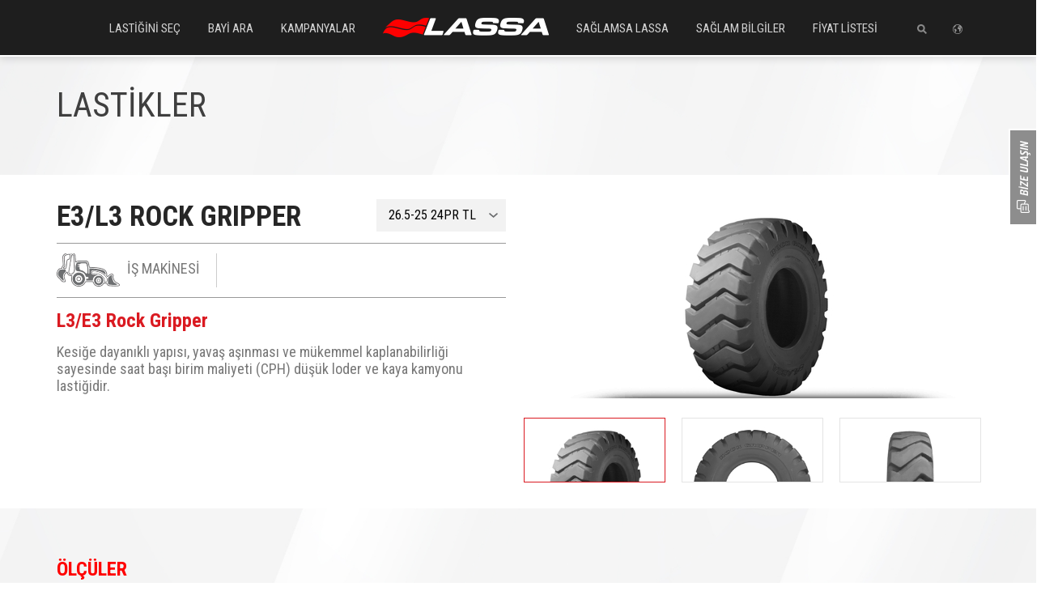

--- FILE ---
content_type: text/html; charset=utf-8
request_url: https://www.lassa.com.tr/desen/k19-09-e3l3-rock-gripper
body_size: 75886
content:

<!DOCTYPE html>
<!--[if IE 7]><html class="no-js ie7"> <![endif]-->
<!--[if IE 8]><html class="no-js ie8"> <![endif]-->
<!--[if gt IE 8]><!-->
<html class="no-js" lang="tr">
<!--<![endif]-->

<head>
    <!-- DNS prefetch for external domains -->
    <link rel="dns-prefetch" href="//brisa.app.modeto.com">
    <link rel="dns-prefetch" href="//www.googletagmanager.com">
    <link rel="dns-prefetch" href="//connect.facebook.net">
    <link rel="dns-prefetch" href="//www.googleadservices.com">
    <link rel="dns-prefetch" href="//chatbot.gigbi.com">
    <link rel="dns-prefetch" href="//cdn.onesignal.com">
    <link rel="dns-prefetch" href="//apis.google.com">
    
    <!-- Preconnect to critical external domains -->
    <link rel="preconnect" href="https://brisa.app.modeto.com">
    <link rel="preconnect" href="https://www.googletagmanager.com">
    <link rel="preconnect" href="https://connect.facebook.net">
    <link rel="preconnect" href="https://chatbot.gigbi.com">
    
    <!-- Preload critical external resources -->

    <link rel="preload" href="https://cdn.onesignal.com/sdks/OneSignalSDK.js" as="script">
    <link rel="preload" href="https://apis.google.com/js/platform.js" as="script">
    
    <link rel="stylesheet" as="style" onload="this.onload=null;this.rel='stylesheet'" href="https://brisa.app.modeto.com/cookie.css?apiKey=nwVPjp3Vx9TPs4lVdzoOLRsH93ClYgNF1dPvxSz">
    <script defer id="modetoscript" type="text/javascript" src="https://brisa.app.modeto.com/cookie.js?apiKey=nwVPjp3Vx9TPs4lVdzoOLRsH93ClYgNF1dPvxSz"></script>



    <script>
        window.dataLayer = window.dataLayer || [];
    </script>
	<script type="text/plain" data-category="analytics_cookies" async src="https://www.googletagmanager.com/gtag/js?id=AW-973109708"></script>
	<script type="text/plain" data-category="analytics_cookies">function gtag() { dataLayer.push(arguments); } gtag('js', new Date()); gtag('config', 'AW-973109708');</script>
    <!-- Google Tag Manager -->
    <script type="text/plain" data-category="analytics_cookies">
        (function (w, d, s, l, i) {
            w[l] = w[l] || []; w[l].push({
                'gtm.start':
                    new Date().getTime(), event: 'gtm.js'
            }); var f = d.getElementsByTagName(s)[0],
                j = d.createElement(s), dl = l != 'dataLayer' ? '&l=' + l : ''; j.async = true; j.defer = true; j.src =
                    'https://www.googletagmanager.com/gtm.js?id=' + i + dl; f.parentNode.insertBefore(j, f);
        })(window, document, 'script', 'dataLayer', 'GTM-5GN3PL');</script>
    <!-- End Google Tag Manager -->
    


<title>E3 L3 | İş Makinesi Y&#252;kleyici, Loder Lastiği | Lassa</title>
<meta name="description" content="Lassa E3 L3 loder ve kaya kamyonu lastiği, kesiğe karşı dayanıklı tasarımı ve yavaş aşınması ile saat başı maliyeti minimize eder. İncelemek i&#231;in tıklayın!" />
<meta name="keywords" />

<link rel="canonical" href="https://www.lassa.com.tr/desen/k19-09-e3l3-rock-gripper" />
<meta charset="utf-8" />
<meta http-equiv="X-UA-Compatible" content="IE=edge" />
<meta name="viewport" content="width=device-width, initial-scale=1"> <!-- user-scalable kaldırıldı -->
<meta name="HandheldFriendly" content="true" />
<meta name="apple-touch-fullscreen" content="yes" />

        <meta name="revisit-after" content="2 Days" />
        <meta name="robots" content="index, follow" />
        <meta name="googlebot" content="index, follow" />
        <meta name="distribution" content="global" />

<meta name="language" content="T&#252;rk&#231;e (T&#252;rkiye)" />
<meta http-equiv="Content-Language" content="tr-TR" />
<meta name="identifier-url" content="https://www.lassa.com.tr/desen/k19-09-e3l3-rock-gripper" />
<meta name="author" />

<meta property="og:url" content="https://www.lassa.com.tr/desen/k19-09-e3l3-rock-gripper" />
    <meta property="og:image" content="https://www.lassa.com.tr/http://medias89k-ete3a4c6hxdufvhh.a03.azurefd.net/sys-master-hybris-image-prod/images/270x270/K19_1.jpg" />
<meta property="og:title" content="E3 L3 | İş Makinesi Y&#252;kleyici, Loder Lastiği | Lassa" />
<meta property="og:description" content="Lassa E3 L3 loder ve kaya kamyonu lastiği, kesiğe karşı dayanıklı tasarımı ve yavaş aşınması ile saat başı maliyeti minimize eder. İncelemek i&#231;in tıklayın!" />

<meta name="twitter:card" content="summary">
<meta name="twitter:url" content="https://www.lassa.com.tr/desen/k19-09-e3l3-rock-gripper" />
<meta name="twitter:title" content="E3 L3 | İş Makinesi Y&#252;kleyici, Loder Lastiği | Lassa" />
<meta name="twitter:description" content="Lassa E3 L3 loder ve kaya kamyonu lastiği, kesiğe karşı dayanıklı tasarımı ve yavaş aşınması ile saat başı maliyeti minimize eder. İncelemek i&#231;in tıklayın!" />
    <meta name="twitter:image" content="https://www.lassa.com.tr/http://medias89k-ete3a4c6hxdufvhh.a03.azurefd.net/sys-master-hybris-image-prod/images/270x270/K19_1.jpg" />

    <link rel="shortcut icon" href="/Dosyalar/setting/favicon.ico" />

<!-- CSS preload + async -->
<link rel="preload" href="/Assets/Css/fonts.css" as="style" onload="this.onload=null;this.rel='stylesheet'">


<link rel="preload" href="/bundles/style/libs" as="style" onload="this.onload=null;this.rel='stylesheet'">


<!--[if lt IE 9]>
<script defer type="text/javascript" src="/Assets/Js/lib/html5shiv.js"></script>
<![endif]-->

<script defer type="text/javascript">
    var clientData = {"request":{"permalinks":"","permalink1":"desen","querystring":{}},"currententity":{"id":1866,"permalink":"desen","module":"content"},"assetversion":"1952094070","islocal":false};
    var clientLightboxData = [];
    clientData.fromHome = false;
</script>

    
    <style type="text/css">
        body {
            opacity: 0;
        }

        

        /* Prevent layout shift for chat widget */
        #gigbi-chat-placeholder {
            position: fixed !important;
            bottom: 20px !important;
            right: 20px !important;
            width: 400px !important;
            height: 500px !important;
            max-height: 80vh !important;
            z-index: 9999 !important;
            pointer-events: none !important;
            opacity: 0 !important;
            transition: opacity 0.3s ease !important;
        }

        /* Prevent layout shift for tyre search */
        

        /* Prevent layout shift for images */
        img {
            height: auto;
            max-width: 100%;
        }

        /* Reserve space for dynamic content */
        .meezdy-frame-content {
            min-height: 100px;
            contain: layout style paint;
        }

        /* Optimize template loading */
        

        /* Prevent layout shift during AJAX loading */
        .ajax-loading {
            min-height: 100px;
            opacity: 0.7;
            transition: opacity 0.3s ease;
        }
    </style>

    
    <!-- Facebook Pixel Code -->
    <script type="text/plain" data-category="analytics_cookies">

        !function (f, b, e, v, n, t, s) {
            if (f.fbq) return; n = f.fbq = function () {
                n.callMethod ?

                    n.callMethod.apply(n, arguments) : n.queue.push(arguments)
            };

            if (!f._fbq) f._fbq = n; n.push = n; n.loaded = !0; n.version = '2.0';

            n.queue = []; t = b.createElement(e); t.async = !0; t.defer = true;

            t.src = v; s = b.getElementsByTagName(e)[0];

            s.parentNode.insertBefore(t, s)
        }(window, document, 'script',

            'https://connect.facebook.net/en_US/fbevents.js');

        fbq('init', '121060518609975');

        fbq('track', 'PageView');

    </script>

</head>
<body class=''>


    



<div class="async-loader">
    <div class="loader-icon"></div>
    <div class="async-loader-overlay"></div>
</div>



    <div class="modal fade" id="mainlightbox" tabindex="-1" role="dialog">
        <div class="modal-dialog" role="document">
            <div class="modal-content">
                <a href="javascript:;" class="close-button" data-dismiss="modal" title="Kapat">Kapat</a>
                <div class="modal-body">
                </div>
            </div>
        </div>
    </div>

    <div class="page">
        <!-- menu start -->
        <div class="menu">
            <div class="scroll-area scroll-type-1 nano">
                <div class="nano-content">
    <ul>
        <li>
            <a href="/" title="ANASAYFA">ANASAYFA</a>
        </li>
        <li>
            <a href='/lastik-secici' title="LASTİK SEÇİCİ">LASTİĞİNİ SEÇ</a>
        </li>
        <li>
            <a href="/bayi-bulucu" title="BAYİ BULUCU">BAYİ BULUCU</a>
        </li>
        <li>
            <a href="/kampanyalar" title="KAMPANYALAR">KAMPANYALAR</a>
        </li>
        <li>
            <a href="/lastik-fiyatlari" title="FİYAT LİSTESİ">FİYAT LİSTESİ</a>
        </li>
        <li>
            <a class="mobile-menu-saglamsa-lassa collapsed" style="display: flex; flex-direction: row; align-items: center;" role="button" data-toggle="collapse" href="#mobile-menu-collapse" aria-expanded="false" aria-controls="mobile-menu-collapse">
                SAĞLAMSA LASSA
                <i></i>
            </a>
        </li>
    </ul>
    <div class="collapse" id="mobile-menu-collapse">
        <div>
            <ul style="margin-top: 0;">
                <li>
                    <a href="/lassa-hakkinda" title="Lassa Hakkında">LASSA HAKKINDA</a>
                </li>
                <li>
                    <a href="/lastikcomtr-hakkinda" title="Lastik.com.tr Hakkında">LASTİK.COM.TR HAKKINDA</a>
                </li>
                <li>
                    <a href="/saglam-videolar" title="Sağlam Videolar">SAĞLAM VİDEOLAR</a>
                </li>
                <li>
                    <a href="/saglam-bilgiler" title="Sağlam Bilgiler">SAĞLAM BİLGİLER</a>
                </li>
                <li>
                    <a href="/hizmetler" title="Hizmetler">HİZMETLER</a>
                </li>
                <li>
                    <a href="/haberler" title="Haberler">HABERLER</a>
                </li>
                <li>
                    <a href="/sponsorluklar" title="Sponsorluklar">SPONSORLUKLAR</a>
                </li>
                <li>
                    <a href="/iletisim" title="İletişim">İLETİŞİM</a>
                </li>
                <li>
                    <a href="/kisisel-veri-korunmasi" title="Kişisel Verilerin Korunması">KİŞİSEL VERİLERİN KORUNMASI</a>
                </li>
            </ul>

        </div>
    </div>
    <ul style="margin-top: 0px;">
        <li>
            <a href='/profleet' title="Profleet">PROFLEET</a>
        </li>
    </ul>
</div>
            </div>

        </div>
        <!-- menu end -->
        <!-- header start -->
        <div class="header">
            <div class="menu-icon hidden-lg">
                <a href="javascript:;" title="Menü"></a>
            </div>
            <a href="/" class="logo hidden-lg">ANASAYFA</a>
            <div class="search-icon pull-right hidden-lg">
                <a href="javascript:;" title="Arama Yapın"><i></i></a>
                <div class="search-box">
                    <form action="/arama?" method="get" id="search-form">
                        <input type="text" name="q" id="search" placeholder="ARA" autocomplete="off" />
                    </form>
                    <span></span>
                </div>
            </div>
            <div class="container hidden-xs hidden-md hidden-sm">
                <div class="row">
                    <div class="col-lg-12">
                        <nav>
                            <ul>
                                <li class="left-item">
                                    <a href="/lastik-secici">LASTİĞİNİ SEÇ</a>
                                    <div class="menu-content">
                                        <div class="header-tyre-selector">
                                            <div class="row">
                                                <div class="col-lg-2 col-md-2">
                                                    <a href="/binek-lastik-secici">
                                                        <div class="icon-area">
                                                            <span><img src="/Assets/Images/binek_icon.svg" alt="Binek" width="204" height="84" loading="lazy" /></span>
                                                        </div>
                                                        <div class="text-area">
                                                            <span>Binek</span>
                                                        </div>
                                                    </a>
                                                </div>
                                                <div class="col-lg-2 col-md-2">
                                                    <a href="/hafif-ticari-lastik-secici">
                                                        <div class="icon-area">
                                                            <span><img src="/Assets/Images/hafif_ticari_icon.svg" alt="Hafif Ticari" width="203" height="84" loading="lazy" /></span>
                                                        </div>
                                                        <div class="text-area">
                                                            <span>Hafif Ticari</span>
                                                        </div>
                                                    </a>
                                                </div>
                                                <div class="col-lg-2 col-md-2">
                                                    <a href="/agir-vasita-lastik-secici">
                                                        <div class="icon-area">
                                                            <span><img src="/Assets/Images/agir_vasita_icon.svg" alt="Ağır Vasıta" width="203" height="84" loading="lazy" /></span>
                                                        </div>
                                                        <div class="text-area">
                                                            <span>Ağır Vasıta</span>
                                                        </div>
                                                    </a>
                                                </div>
                                                <div class="col-lg-2 col-md-2">
                                                    <a href="/traktor-lastik-secici">
                                                        <div class="icon-area">
                                                            <span><img src="/Assets/Images/traktor_icon.svg" alt="Traktör" width="203" height="84" loading="lazy" /></span>
                                                        </div>
                                                        <div class="text-area">
                                                            <span>Traktör</span>
                                                        </div>
                                                    </a>
                                                </div>
                                                
                                                <div class="col-lg-2 col-md-2">
                                                    <a href="/lastik-fiyatlari" class="price">
                                                        <div class="icon-area">
                                                            <span><img src="/Assets/Images/fiyat_listesi_icon.svg" alt="Fiyat Listesi" width="203" height="84" loading="lazy" /></span>
                                                        </div>
                                                        <div class="text-area">
                                                            <span>Fiyat Listesi</span>
                                                        </div>
                                                    </a>
                                                </div>
                                            </div>
                                        </div>
                                    </div>
                                </li>
                                <li class="left-item">
                                    <a href="/bayi-bulucu">BAYİ ARA</a>
                                    <div class="menu-content">
                                        <div class="header-search-dealer">
                                            <div class="row">
                                                <div class="col-lg-5 col-md-5">
                                                    <div class="dealer-item">
                                                        <label>BAYİ ADINA GÖRE ARA</label>
                                                        <div class="form-element-wrapper">
                                                            <input id="DealerKeywordMenu" name="DealerKeywordMenu" type="text" placeholder="Aramak istediğiniz bayinin adını yazın..." />
                                                            <a href="javascript:;" data-val="0" class="menuSearchBtn button">Ara</a>
                                                        </div>
                                                    </div>
                                                </div>
                                                <div class="col-lg-7 col-md-7">
                                                    <div class="dealer-item">
                                                        <label>İL VE İLÇEYE GÖRE ARA</label>
                                                        <div class="row">
                                                            <div class="col-lg-6 col-md-6">
                                                                <div class="form-element-wrapper">
                                                                    <select id="DealerCityMenu" name="DealerCityMenu">
                                                                        <option>İl Seçiniz</option>
                                                                            <option data-permalink="adana-lastik-bayileri" value="2088" data-il="ADANA">ADANA</option>
                                                                            <option data-permalink="adiyaman-lastik-bayileri" value="2089" data-il="ADIYAMAN">ADIYAMAN</option>
                                                                            <option data-permalink="afyon-lastik-bayileri" value="2090" data-il="AFYON">AFYON</option>
                                                                            <option data-permalink="agri-lastik-bayileri" value="2091" data-il="AGRİ">AGRİ</option>
                                                                            <option data-permalink="aksaray-lastik-bayileri" value="2092" data-il="AKSARAY">AKSARAY</option>
                                                                            <option data-permalink="amasya-lastik-bayileri" value="2093" data-il="AMASYA">AMASYA</option>
                                                                            <option data-permalink="ankara-lastik-bayileri" value="2094" data-il="ANKARA">ANKARA</option>
                                                                            <option data-permalink="antalya-lastik-bayileri" value="2095" data-il="ANTALYA">ANTALYA</option>
                                                                            <option data-permalink="ardahan-lastik-bayileri" value="2096" data-il="ARDAHAN">ARDAHAN</option>
                                                                            <option data-permalink="artvin-lastik-bayileri" value="2097" data-il="ARTVİN">ARTVİN</option>
                                                                            <option data-permalink="aydin-lastik-bayileri" value="2098" data-il="AYDIN">AYDIN</option>
                                                                            <option data-permalink="balikesir-lastik-bayileri" value="2099" data-il="BALIKESİR">BALIKESİR</option>
                                                                            <option data-permalink="bartin-lastik-bayileri" value="2100" data-il="BARTIN">BARTIN</option>
                                                                            <option data-permalink="batman-lastik-bayileri" value="2101" data-il="BATMAN">BATMAN</option>
                                                                            <option data-permalink="bayburt-lastik-bayileri" value="2102" data-il="BAYBURT">BAYBURT</option>
                                                                            <option data-permalink="bingol-lastik-bayileri" value="2104" data-il="BİNG&#214;L">BİNG&#214;L</option>
                                                                            <option data-permalink="bitlis-lastik-bayileri" value="2105" data-il="BİTLİS">BİTLİS</option>
                                                                            <option data-permalink="bolu-lastik-bayileri" value="2106" data-il="BOLU">BOLU</option>
                                                                            <option data-permalink="burdur-lastik-bayileri" value="2107" data-il="BURDUR">BURDUR</option>
                                                                            <option data-permalink="bursa-lastik-bayileri" value="2108" data-il="BURSA">BURSA</option>
                                                                            <option data-permalink="canakkale-lastik-bayileri" value="2109" data-il="&#199;ANAKKALE">&#199;ANAKKALE</option>
                                                                            <option data-permalink="cankiri-lastik-bayileri" value="2110" data-il="&#199;ANKIRI">&#199;ANKIRI</option>
                                                                            <option data-permalink="corum-lastik-bayileri" value="2111" data-il="&#199;ORUM">&#199;ORUM</option>
                                                                            <option data-permalink="denizli-lastik-bayileri" value="2112" data-il="DENİZLİ">DENİZLİ</option>
                                                                            <option data-permalink="diyarbakir-lastik-bayileri" value="2113" data-il="DİYARBAKIR">DİYARBAKIR</option>
                                                                            <option data-permalink="duzce-lastik-bayileri" value="2114" data-il="D&#220;ZCE">D&#220;ZCE</option>
                                                                            <option data-permalink="edirne-lastik-bayileri" value="2115" data-il="EDİRNE">EDİRNE</option>
                                                                            <option data-permalink="elazig-lastik-bayileri" value="2116" data-il="ELAZIĞ">ELAZIĞ</option>
                                                                            <option data-permalink="erzincan-lastik-bayileri" value="2117" data-il="ERZİNCAN">ERZİNCAN</option>
                                                                            <option data-permalink="erzurum-lastik-bayileri" value="2118" data-il="ERZURUM">ERZURUM</option>
                                                                            <option data-permalink="eskisehir-lastik-bayileri" value="2119" data-il="ESKİŞEHİR">ESKİŞEHİR</option>
                                                                            <option data-permalink="gaziantep-lastik-bayileri" value="2120" data-il="GAZİANTEP">GAZİANTEP</option>
                                                                            <option data-permalink="giresun-lastik-bayileri" value="2121" data-il="GİRESUN">GİRESUN</option>
                                                                            <option data-permalink="gumushane-lastik-bayileri" value="2122" data-il="G&#220;M&#220;ŞHANE">G&#220;M&#220;ŞHANE</option>
                                                                            <option data-permalink="hatay-lastik-bayileri" value="2124" data-il="HATAY">HATAY</option>
                                                                            <option data-permalink="igdir-lastik-bayileri" value="2125" data-il="IĞDIR">IĞDIR</option>
                                                                            <option data-permalink="isparta-lastik-bayileri" value="2126" data-il="ISPARTA">ISPARTA</option>
                                                                            <option data-permalink="icel-lastik-bayileri" value="2127" data-il="İ&#199;EL">İ&#199;EL</option>
                                                                            <option data-permalink="istanbul-lastik-bayileri" value="2128" data-il="İSTANBUL">İSTANBUL</option>
                                                                            <option data-permalink="izmir-lastik-bayileri" value="2129" data-il="İZMİR">İZMİR</option>
                                                                            <option data-permalink="kmaras-lastik-bayileri" value="2130" data-il="K.MARAŞ">K.MARAŞ</option>
                                                                            <option data-permalink="karabuk-lastik-bayileri" value="2131" data-il="KARAB&#220;K">KARAB&#220;K</option>
                                                                            <option data-permalink="karaman-lastik-bayileri" value="2132" data-il="KARAMAN">KARAMAN</option>
                                                                            <option data-permalink="kars-lastik-bayileri" value="2133" data-il="KARS">KARS</option>
                                                                            <option data-permalink="kastamonu-lastik-bayileri" value="2134" data-il="KASTAMONU">KASTAMONU</option>
                                                                            <option data-permalink="kayseri-lastik-bayileri" value="2135" data-il="KAYSERİ">KAYSERİ</option>
                                                                            <option data-permalink="kirikkale-lastik-bayileri" value="2136" data-il="KIRIKKALE">KIRIKKALE</option>
                                                                            <option data-permalink="kirklareli-lastik-bayileri" value="2137" data-il="KIRKLARELİ">KIRKLARELİ</option>
                                                                            <option data-permalink="kirsehir-lastik-bayileri" value="2138" data-il="KIRŞEHİR">KIRŞEHİR</option>
                                                                            <option data-permalink="kocaeli-lastik-bayileri" value="2140" data-il="KOCAELİ">KOCAELİ</option>
                                                                            <option data-permalink="konya-lastik-bayileri" value="2141" data-il="KONYA">KONYA</option>
                                                                            <option data-permalink="kutahya-lastik-bayileri" value="2142" data-il="K&#220;TAHYA">K&#220;TAHYA</option>
                                                                            <option data-permalink="malatya-lastik-bayileri" value="2143" data-il="MALATYA">MALATYA</option>
                                                                            <option data-permalink="manisa-lastik-bayileri" value="2144" data-il="MANİSA">MANİSA</option>
                                                                            <option data-permalink="mardin-lastik-bayileri" value="2145" data-il="MARDİN">MARDİN</option>
                                                                            <option data-permalink="mugla-lastik-bayileri" value="2146" data-il="MUĞLA">MUĞLA</option>
                                                                            <option data-permalink="mus-lastik-bayileri" value="2147" data-il="MUŞ">MUŞ</option>
                                                                            <option data-permalink="nevsehir-lastik-bayileri" value="2148" data-il="NEVŞEHİR">NEVŞEHİR</option>
                                                                            <option data-permalink="nigde-lastik-bayileri" value="2149" data-il="NİĞDE">NİĞDE</option>
                                                                            <option data-permalink="ordu-lastik-bayileri" value="2150" data-il="ORDU">ORDU</option>
                                                                            <option data-permalink="osmaniye-lastik-bayileri" value="2151" data-il="OSMANİYE">OSMANİYE</option>
                                                                            <option data-permalink="rize-lastik-bayileri" value="2152" data-il="RİZE">RİZE</option>
                                                                            <option data-permalink="sakarya-lastik-bayileri" value="2153" data-il="SAKARYA">SAKARYA</option>
                                                                            <option data-permalink="samsun-lastik-bayileri" value="2154" data-il="SAMSUN">SAMSUN</option>
                                                                            <option data-permalink="siirt-lastik-bayileri" value="2155" data-il="SİİRT">SİİRT</option>
                                                                            <option data-permalink="sinop-lastik-bayileri" value="2156" data-il="SİNOP">SİNOP</option>
                                                                            <option data-permalink="sivas-lastik-bayileri" value="2157" data-il="SİVAS">SİVAS</option>
                                                                            <option data-permalink="sanliurfa-lastik-bayileri" value="2158" data-il="ŞANLIURFA">ŞANLIURFA</option>
                                                                            <option data-permalink="sirnak-lastik-bayileri" value="2159" data-il="ŞIRNAK">ŞIRNAK</option>
                                                                            <option data-permalink="tekirdag-lastik-bayileri" value="2160" data-il="TEKİRDAĞ">TEKİRDAĞ</option>
                                                                            <option data-permalink="tokat-lastik-bayileri" value="2161" data-il="TOKAT">TOKAT</option>
                                                                            <option data-permalink="trabzon-lastik-bayileri" value="2162" data-il="TRABZON">TRABZON</option>
                                                                            <option data-permalink="tunceli-lastik-bayileri" value="2163" data-il="TUNCELİ">TUNCELİ</option>
                                                                            <option data-permalink="usak-lastik-bayileri" value="2164" data-il="UŞAK">UŞAK</option>
                                                                            <option data-permalink="van-lastik-bayileri" value="2165" data-il="VAN">VAN</option>
                                                                            <option data-permalink="yalova-lastik-bayileri" value="2166" data-il="YALOVA">YALOVA</option>
                                                                            <option data-permalink="yozgat-lastik-bayileri" value="2167" data-il="YOZGAT">YOZGAT</option>
                                                                            <option data-permalink="zonguldak-lastik-bayileri" value="2168" data-il="ZONGULDAK">ZONGULDAK</option>
                                                                    </select>
                                                                    
                                                                    <span class="select-icon"><i></i></span>
                                                                </div>
                                                            </div>
                                                            <div class="col-lg-6 col-md-6">
                                                                <div class="form-element-wrapper">
                                                                    <select name="DealerCountyMenu" id="DealerCountyMenu">
                                                                        <option value="">İlçe Seçiniz</option>
                                                                    </select>
                                                                    <span class="select-icon"><i></i></span>
                                                                    <a href="javascript:;" data-val="1" id="menuSearchBtn" class="menuSearchBtn button">Ara</a>
                                                                </div>
                                                            </div>
                                                        </div>

                                                    </div>
                                                </div>
                                            </div>
                                        </div>
                                    </div>
                                </li>
                                
                                <li class="left-item">
                                    <a href="/kampanyalar">KAMPANYALAR</a>

                                    <div class="menu-content campaignBox">
                                        <div class="row">

											<div class="col-lg-5 col-md-5">
                                                <div class="anchor-item">
                                                    <img src="/Dosyalar/campaign/5-yil-garanti/5-menu.jpg" style="height: 225px;" class="img-responsive" loading="lazy" />
                                                    <div class="text-area">
                                                        <p class="headerTitles">Lassa'dan Bir İlk: 5 Yıl Garanti!</p>
                                                        <a href="/lassa-5-yil-garanti">DETAYLI BİLGİ</a>
                                                    </div>
                                                </div>
                                            </div>
											
                                            <div class="col-lg-5 col-md-5">
                                                <div class="anchor-item">
                                                    <img src="/Dosyalar/yeni-kampanya/lassa-guvencesi-800x800.webp" style="height: 225px;" class="img-responsive" loading="lazy" />
                                                    <div class="text-area">
                                                        <p class="headerTitles">Lassa Lastik Güvencesi</p>
                                                        <a href="/lassa-lastik-guvencesi">DETAYLI BİLGİ</a>
                                                    </div>
                                                </div>
                                            </div>
											
                                            <div class="col-lg-2 col-md-2">
                                                <a href="/kampanyalar" class="all-item">
                                                    <div class="icon-area">
                                                        <span><img src="/Assets/Images/tumu_icon.svg" alt="Tümü" width="134" height="96" loading="lazy" /></span>
                                                    </div>
                                                    <div class="text-area">
                                                        <span>Tümü</span>
                                                    </div>
                                                </a>
                                            </div>
                                            
                                        </div>
                                    </div>

                                </li>
                                <li><a href="/" class="logo">ANASAYFA</a></li>
                                <li class="left-item">
                                    <a href="javascript:;">SAĞLAMSA LASSA</a>
                                    <div class="menu-content">
                                        <div class="row">
                                            <div class="col-lg-3 col-md-3">
                                                <ul class="standart-anchors">
                                                    <li><a href="/lassa-hakkinda">Lassa Hakkında</a></li>
                                                    <li><a href="/lastikcomtr-hakkinda">Lastik.com.tr Hakkında</a></li>
													<li><a href="/profleet">Profleet</a></li>
                                                    <li><a href="/saglam-videolar">Sağlam Videolar</a></li>
                                                    <li><a href="/hizmetler">Hizmetler</a></li>
                                                    <li><a href="/haberler">Haberler</a></li>
                                                    <li><a href="/sponsorluklar">Sponsorluklar</a></li>
                                                    
                                                    
                                                    <li><a href="/iletisim">İletişim</a></li>
                                                    <li><a href="/kisisel-veri-korunmasi">Kişisel Verilerin Korunması</a></li>
                                                </ul>
                                            </div>
                                            <div class="col-lg-9 col-md-9">
                                                <div class="text-area-for-editor">
                                                    <div class="text-area">
                                                        <p class="headerTitles">Türkiye’nin Sağlam Lastiği: Lassa</p>
                                                        <p>Lastik sektörünün mobilite lideri Brisa’nın yerli lastik markası olan Lassa, konfor, sağlamlık, güven ile özdeşleşmiş ürünleri ve müşterilerinin sürüş deneyimine değer katan hizmetleriyle Türkiye’nin tescilli lider lastik markasıdır.</p>
                                                        <a href="/lassa-hakkinda">DETAYLI BİLGİ</a>
                                                    </div>
                                                    <img src="/Assets/Images/header-tyre.png" class="img-responsive" style="bottom: 0; right: -15px; position: absolute;" loading="lazy" />
                                                </div>
                                            </div>
                                        </div>
                                    </div>
                                </li>
                                <li class="left-item">
                                    <a href="/saglam-bilgiler">SAĞLAM BİLGİLER</a>
                                    <div class="menu-content">
                                        <div class="row">
                                                <div class="col-lg-5 col-md-5">
                                                    <div class="anchor-item">
                                                        <img width="225" height="160" src="/Dosyalar/saglam-bilgiler/torque-360x200.webp?width=225&height=225&mode=crop" loading="lazy" />
                                                        <div class="text-area">
                                                            <p class="headerTitles">Tork Nedir? Motor Torku ve Beygir G&#252;c&#252; Arasındaki Fark</p>
                                                            <p>Tork ve beygir g&#252;c&#252; arasındaki farkları merak mı ediyorsunuz? Aracınızın ger&#231;ek performansını anlamanıza yardımcı olacak kapsamlı rehberimizi hemen inceleyin.</p>
                                                            <a href="/tork-nedir-motor-torku-ve-beygir-gucu-arasindaki-fark">İNCELE</a>
                                                        </div>
                                                    </div>
                                                </div>
                                                <div class="col-lg-5 col-md-5">
                                                    <div class="anchor-item">
                                                        <img width="225" height="160" src="/Dosyalar/saglam-bilgiler/awd-360x200.webp?width=225&height=225&mode=crop" loading="lazy" />
                                                        <div class="text-area">
                                                            <p class="headerTitles">AWD Nedir? Ara&#231;larda AWD Kullanımı</p>
                                                            <p>AWD nedir ve nasıl &#231;alışır? Her t&#252;rl&#252; yol koşulunda maksimum yol tutuşu sağlayan AWD &#231;ekiş sisteminin avantajlarını ve 4WD ile farklarını hemen keşfedin!</p>
                                                            <a href="/awd-nedir-araclarda-awd-kullanimi">İNCELE</a>
                                                        </div>
                                                    </div>
                                                </div>
                                            <div class="col-lg-2 col-md-2">
                                                <a href="/saglam-bilgiler" class="all-item">
                                                    <div class="icon-area">
                                                        <span><img src="/Assets/Images/tumu_icon.svg" alt="Tümü" width="134" height="96" loading="lazy" /></span>
                                                    </div>
                                                    <div class="text-area">
                                                        <span>Tümü</span>
                                                    </div>
                                                </a>
                                            </div>

                                            
                                        </div>
                                    </div>
                                </li>

                                <li class="right-item"><a href="/lastik-fiyatlari">FİYAT LİSTESİ</a></li>
                                <li class="right-item">
                                    <div class="search-icon hidden-xs hidden-md hidden-sm">
                                        <a href="javascript:;" title="Arama Yapın"><span></span><i></i></a>
                                        <div class="search-box">
                                            <form action="/arama?" method="get" id="search-form">
                                                <input type="text" name="q" id="search" placeholder="ARA" autocomplete="off" />
                                            </form>
                                            <span></span>
                                        </div>

                                    </div>

                                </li>
                            </ul>

                            <div class="c-language">

                                <div class="dropdown c-language-dropdown">

                                    <a href="#" class="c-language-icon" type="button" id="languageChanger" data-toggle="dropdown"
                                       aria-haspopup="true" aria-expanded="true">

                                        <img src="/assets/images/svg/world.svg" alt="Dil Seçiniz" width="12" height="12" loading="lazy" />
                                    </a>

                                    <div class="dropdown-menu c-language-dropdown-menu " aria-labelledby="languageChanger">

                                        

                                        Visit Lassa Tyres Website

                                        <div class="row">

                                            <!-- England -->
                                            <div class="col-xs-6">

                                                <a href="https://www.lassa.com/" target="_blank" class="c-language-dropdown-country">
                                                    <img src="/Assets/Images/flag/england.png" alt="English" width="29" height="19" loading="lazy">
                                                    <span class="c-language-dropdown-country-name">English</span>
                                                </a>

                                            </div>

                                            <!-- Germany -->
                                            <div class="col-xs-6">

                                                <a href="https://www.lassa.com/de" target="_blank" class="c-language-dropdown-country">
                                                    <img src="/Assets/Images/flag/germany.png" alt="Deutsch" width="29" height="19" loading="lazy">
                                                    <span class="c-language-dropdown-country-name">Deutsch</span>
                                                </a>

                                            </div>

                                            <!-- Spain -->
                                            <div class="col-xs-6">

                                                <a href="https://www.lassa.com/es" target="_blank" class="c-language-dropdown-country">
                                                    <img src="/Assets/Images/flag/spain.png" alt="Espanol" width="29" height="19" loading="lazy">
                                                    <span class="c-language-dropdown-country-name">Espanol</span>
                                                </a>

                                            </div>

                                            <!-- İtaly -->
                                            <div class="col-xs-6">

                                                <a href="https://www.lassa.com/it" target="_blank" class="c-language-dropdown-country">
                                                    <img src="/Assets/Images/flag/italy.png" alt="Italiano" width="29" height="19" loading="lazy">
                                                    <span class="c-language-dropdown-country-name">Italiano</span>
                                                </a>

                                            </div>

                                            <!-- Russia -->
                                            <div class="col-xs-6">

                                                <a href="https://www.lassa.com/ru" target="_blank" class="c-language-dropdown-country">
                                                    <img src="/Assets/Images/flag/russia.png" alt="Русский" width="29" height="19" loading="lazy">
                                                    <span class="c-language-dropdown-country-name">Русский</span>
                                                </a>

                                            </div>

                                            <!-- France -->
                                            <div class="col-xs-6">

                                                <a href="https://www.lassa.com/fr" target="_blank" class="c-language-dropdown-country">
                                                    <img src="/Assets/Images/flag/france.png" alt="Français" width="29" height="19" loading="lazy">
                                                    <span class="c-language-dropdown-country-name">Français</span>
                                                </a>

                                            </div>

                                            <!-- Arabic -->
                                            <div class="col-xs-6">

                                                <a href="https://www.lassa.com/ar" target="_blank" class="c-language-dropdown-country">
                                                    <span class="c-language-dropdown-country-name">اَلْعَرَبِيَّةُ</span>
                                                </a>

                                            </div>

                                            <!-- Polski -->
                                            <div class="col-xs-6">

                                                <a href="https://www.lassa.com/pl" target="_blank" class="c-language-dropdown-country">
                                                    <span class="c-language-dropdown-country-name">Polski</span>
                                                </a>

                                            </div>

                                        </div>

                                    </div>
                                </div>

                            </div>
                        </nav>
                    </div>
                </div>
            </div>
            
        </div>
        <!-- header end -->
        





<div class="top-line">
    <div class="container">
        <!-- <div class="c-breadcrumb">
             <a href="#" class="back-button pull-left" onclick="window.history.go(-1); return false;" title="Geri">Geri</a>

             <h2>LASTİKLER</h2>

              <div class="share-area pull-right">
                 <a href="javascript:;">PAYLAŞ</a>
                 <div class="share-icons">
                     <a href="https://www.facebook.com/sharer/sharer.php?u=https://www.lassa.com.tr/desen/k19-09-e3l3-rock-gripper" class="facebook" title="Facebook" target="_blank">Facebook</a>
                     <a href="https://twitter.com/share?text=Desen+Detay&url=https://www.lassa.com.tr/desen/k19-09-e3l3-rock-gripper&hashtags=lastik,lassa" class="twitter" title="Twitter" target="_blank">Twitter</a>
                 </div>
             </div>
         </div> -->


        <nav class="c-breadcrumb c-breadcrumb--wrapper">

            

            <h2 class="c-breadcrumb__title">LASTİKLER</h2>

        </nav>

    </div>
</div>


<div class="content">

    <div class="">

        <div class="tyre-detail-header">
            <div class="container">
                <!---->

                <div class="row">
                    <div class="col-lg-6 col-md-6 col-sm-12 col-xs-12">
                        <h2>E3/L3 ROCK GRIPPER</h2>
                            <select>
                                    <option value="282553-e3l3-rock-gripper-265-25-1850" >26.5-25 24PR  TL</option>
                                    <option value="282555-e3l3-rock-gripper-265-25-1880" >26.5-25 28PR  TL</option>
                            </select>
                        <div class="tyre-options">
                            <ul class="list-inline d-flex align-items-center">
                                <li>
                                    <div class="vehicle season icon-09">
                                        <i></i>
                                        <span>İŞ MAKİNESİ</span>
                                    </div>
                                </li>
                                <li>
                                </li>
                            </ul>
                        </div>
                        <div class="tyre-summary">
                            <h3>
                                L3/E3 Rock Gripper
                            </h3>
                            
                            <p>
                                Kesiğe dayanıklı yapısı, yavaş aşınması ve m&#252;kemmel kaplanabilirliği sayesinde saat başı birim maliyeti (CPH) d&#252;ş&#252;k loder ve kaya kamyonu lastiğidir.
                            </p>
                        </div>
                        
                        
                    </div>
                    <div class="col-lg-6 col-md-6 col-sm-12 col-xs-12">
                        <div class="mask"></div>
                        <div class="image">


                                <img class="changeImage" src="http://medias89k-ete3a4c6hxdufvhh.a03.azurefd.net/sys-master-hybris-image-prod/images/270x270/K19_1.jpg?w=300&h=250&crop=true" class="img-responsive" alt="E3/L3 ROCK GRIPPER" loading="lazy" />
                        </div>
                        <div class="image-list">
                            <div class="row text-center">
                                    <div class="col-lg-4 col-md-4 col-sm-4 col-xs-4 col-center">
                                            <a href="javascript:;" data-url="http://medias89k-ete3a4c6hxdufvhh.a03.azurefd.net/sys-master-hybris-image-prod/images/270x270/K19_1.jpg" title="E3/L3 ROCK GRIPPER" class="active">
                                                <img src="http://medias89k-ete3a4c6hxdufvhh.a03.azurefd.net/sys-master-hybris-image-prod/images/270x270/K19_1.jpg?w=300&h=250&crop=true" class="img-responsive" alt="E3/L3 ROCK GRIPPER" loading="lazy" />
                                            </a>
                                    </div>
                                                                    <div class="col-lg-4 col-md-4 col-sm-4 col-xs-4 col-center">
                                        <a href="javascript:;" data-url="http://medias89k-ete3a4c6hxdufvhh.a03.azurefd.net/sys-master-hybris-image-prod/images/270x270/K19_2.jpg" title="E3/L3 ROCK GRIPPER">
                                            <img src="http://medias89k-ete3a4c6hxdufvhh.a03.azurefd.net/sys-master-hybris-image-prod/images/270x270/K19_2.jpg?w=300&h=250&crop=true" class="img-responsive" alt="E3/L3 ROCK GRIPPER" loading="lazy" />
                                        </a>
                                    </div>
                                                                    <div class="col-lg-4 col-md-4 col-sm-4 col-xs-4 col-center">
                                        <a href="javascript:;" data-url="http://medias89k-ete3a4c6hxdufvhh.a03.azurefd.net/sys-master-hybris-image-prod/images/270x270/K19_3.jpg" title="E3/L3 ROCK GRIPPER">
                                            <img src="http://medias89k-ete3a4c6hxdufvhh.a03.azurefd.net/sys-master-hybris-image-prod/images/270x270/K19_3.jpg?w=300&h=250&crop=true" class="img-responsive" alt="E3/L3 ROCK GRIPPER" loading="lazy" />
                                        </a>
                                    </div>
                            </div>
                        </div>
                    </div>
                </div>
            </div>
        </div>
        <div class="tyre-detail">
            <div class="container">
                <div class="tyre-properties">
                    <div class="row">
                        <div class="col-lg-12 col-md-12 col-sm-12 col-xs-12">
                            <h3>ÖLÇÜLER</h3>
                            <ul class="tyre-patterns">
                                    <li>

                                        <div class="pattern-shortname">26.5-25 24PR  TL</div>
                                            <a data-id="282553-e3l3-rock-gripper-265-25-1850"
                                               data-type="performance"
                                               href="/etiket/282553.png?width=150&amp;height=180"
                                               class="_performance image-lightbox">
                                                <i></i>
                                                Etiket Bilgisi
                                            </a>
                                            <a target="_blank" class="tyre-pattern-pdf" href="/etiket/282553.pdf">
                                                Ürün Bilgisi
                                            </a>

                                        <div class="performance-grid">
                                            <div class="tyre-ticket-container">

                                                        <img src="/etiket/282553.png?width=150&amp;height=180" />

                                            </div>

                                        </div>
                                            <div class="set-width-fix">
                                                <div class="mobile-bracket">

                                                </div>
                                            </div>
                                    </li>
                                    <li>

                                        <div class="pattern-shortname">26.5-25 28PR  TL</div>
                                            <a data-id="282555-e3l3-rock-gripper-265-25-1880"
                                               data-type="performance"
                                               href="/etiket/282555.png?width=150&amp;height=180"
                                               class="_performance image-lightbox">
                                                <i></i>
                                                Etiket Bilgisi
                                            </a>
                                            <a target="_blank" class="tyre-pattern-pdf" href="/etiket/282555.pdf">
                                                Ürün Bilgisi
                                            </a>

                                        <div class="performance-grid">
                                            <div class="tyre-ticket-container">

                                                        <img src="/etiket/282555.png?width=150&amp;height=180" />

                                            </div>

                                        </div>
                                            <div class="set-width-fix">
                                                <div class="mobile-bracket">

                                                </div>
                                            </div>
                                    </li>
                            </ul>
                        </div>
                        
                    </div>
                </div>
            </div>
        </div>
        
        <div class="video-type-1">
            <div class="image" style="background-image: url('https://www.lassa.com.tr//Dosyalar/content/competus_at2_video.jpg')"></div>
            <span></span>
            <a href="https://www.youtube.com/embed/9-N2hfHVOaU" class="show-video" title="Oynat"></a>
            <div class="modal fade" id="videoplayer" tabindex="-1" role="dialog">
                <div class="modal-dialog" role="document">
                    <div class="modal-content">
                        <div class="modal-body">
                        </div>
                    </div>
                </div>
            </div>
        </div>
        <div class="related-content-list">
            <div class="container">
                <div class="row">
                        <div class="col-lg-6 col-md-6 col-sm-12 col-xs-12">
                            <h3>BU KAMPANYA İLGİNİZİ ÇEKEBİLİR</h3>
                            <div class="related-content-item">
                                <a href="/lassa-5-yil-garanti">
                                    <img src="/Dosyalar/campaign/5-yil-garanti/5-mini-icerik.jpg" class="img-responsive hidden-xs" />
                                    <img src="/Dosyalar/campaign/5-yil-garanti/5-listele.jpg" class="img-responsive hidden-lg hidden-sm hidden-md" />
                                </a>
                            </div>
                        </div>
                        <div class="col-lg-6 col-md-6 col-sm-12 col-xs-12">
                            <h3>SAĞLAM BİLGİLER</h3>

                            <div class="related-content-item" style="background-image: url('/Dosyalar/saglam-bilgiler/emniyet-kemeri-289x160.webp')">
                                <a href="/emniyet-kemeri-kullanimi-emniyet-kemeri-cezasi" class="hidden">
                                    <img src="/Dosyalar/saglam-bilgiler/emniyet-kemeri-289x160.webp" class="img-responsive" />
                                </a>
                                <div class="image-area">
                                    <a href="/emniyet-kemeri-kullanimi-emniyet-kemeri-cezasi">
                                        <img src="/Dosyalar/saglam-bilgiler/emniyet-kemeri-360x200.webp" width="214">

                                    </a>
                                </div>

                                <div class="text-area related-content-item-text">
                                    <div class="title">
                                        <h2><a href="/emniyet-kemeri-kullanimi-emniyet-kemeri-cezasi">Emniyet Kemeri Cezası 2026: Ne Kadar, Kime Yazılır ve Nasıl &#214;denir?</a></h2>
                                    </div>
                                    <a href="/emniyet-kemeri-kullanimi-emniyet-kemeri-cezasi">Detaylı Bilgi</a>
                                </div>
                                <div class="related-content-item-overlay"></div>
                            </div>
                        </div>
                </div>
            </div>
        </div>
    </div>
</div>
<script>
    function pushToDataLayer(eventName, data) {
        window.dataLayer = window.dataLayer || [];
        window.dataLayer.push({
            arac_tip: data.vehicleType,
            lastik_tip: data.tyreType,
            lastik_sezon: data.tyreSeason,
            urun_kodu: data.productCode,
            urun_ebat: data.productSize,
            urun_desen: data.productPattern,
            urun_aile: data.productFamily,
            urun_yuk_endeksi: data.loadIndex,
            click_pagetype: "desen_sayfasi",
            event: "satin_al_click"
        });
    }
</script>
        

<style>
    .footer-cookie {
        display:flex;
        align-items:center;
    }
    .footer-cookie a {
        font-family: "Roboto Condensed";
        text-decoration: none;
        color: black;
    }

    .footer-cookie a:first-child{
        margin-right: 30px;
    }
	.footer-contents li{
		list-style-type: none;
	}
</style>

    <footer class="c-footer">
        <div class="container">
		<div class="hidden-xs container mt-5 mb-5">
<div class="row footer-contents"><!-- Lastigini Sec -->
<div class="col-xs-6 col-lg-3">
<ul>
<li class="mb-4"><span class="headerTittles"> LASTİK MODELLERİ </span></li>
<li><a href="/lastik-secici"> Lastik Se&ccedil;ici </a></li>
<li><a href="/binek-lastik-katalogu"> Binek Lastik Modelleri </a></li>
<li><a href="/hafif-ticari-lastik-katalogu"> Hafif Ticari Lastik Modelleri </a></li>
<li><a href="/agir-vasita-lastik-katalogu"> Ağır Vasıta Lastik Modelleri </a></li>
<li><a href="/traktor-lastik-katalogu"> Trakt&ouml;r Lastik Modelleri </a></li>
<li><a href="/bayi-bulucu"> Lassa Bayileri </a></li>
</ul>
</div>
<!-- Lastik Fiyatlari -->
<div class="col-xs-6 col-lg-2">
<ul>
<li class="mb-4"><span class="headerTittles"> LASTİK FİYATLARI </span></li>
<li><a href="/lastik-fiyatlari"> Lastik Fiyatları </a></li>
<li><a href="/lastik-fiyatlari/yaz-lastik-fiyatlari"> Yaz Lastik Fiyatları </a></li>
<li><a href="/lastik-fiyatlari/kis-lastik-fiyatlari"> Kış Lastik Fiyatları </a></li>
<li><a href="/lastik-fiyatlari/dort-mevsim-lastik-fiyatlari"> D&ouml;rt Mevsim Lastik Fiyatları </a></li>
<li><a href="/ticari-arac-lastik-fiyatlari"> Ticari Ara&ccedil; Lastik Fiyatları </a></li>
</ul>
</div>
<!-- Kampanyalar -->
<div class="col-xs-6 col-lg-2 mt-xs-4">
<ul>
<li class="mb-4"><span class="headerTittles"> KAMPANYALAR </span></li>
<li><a href="/lassa-5-yil-garanti"> Lassa 5 Yıl Garanti </a></li>
<li><a href="/lassa-lastik-guvencesi"> Lassa Lastik G&uuml;vencesi </a></li>
<li><a href="/kampanyalar"> G&uuml;ncel Lastik Kampanyaları </a></li>
</ul>
</div>
<!-- Sağlamsa Lassa -->
<div class="col-xs-6 col-lg-2 mt-xs-4">
<ul>
<li class="mb-4"><span class="headerTittles"> SAĞLAMSA LASSA </span></li>
<li><a href="/saglam-bilgiler"> Sağlam Bilgiler </a></li>
<li><a href="/saglam-videolar"> Sağlam Videolar </a></li>
</ul>
</div>
<!-- Kurumsal -->
<div class="col-xs-6 col-lg-3 mt-xs-4 mb-xs-3">
<ul>
<li class="mb-4"><span class="headerTittles"> KURUMSAL </span></li>
<li><a href="/lassa-hakkinda"> Hakkımızda </a></li>
<li><a href="/hizmetler"> Hizmetlerimiz </a></li>
<li><a href="/haberler"> Haberler </a></li>
<li><a href="/sponsorluklar"> Sponsorluklar </a></li>
<li><a href="/iletisim"> İletişim </a></li>
<li><a href="/kisisel-veri-korunmasi"> Kişisel Verilerin Korunması </a></li>
</ul>
</div>
</div>
</div>
<div class="visible-xs container mt-5 mb-5">
<div class="row footer-contents"><!-- Lastigini Sec -->
<div class="col-xs-6 col-lg-3">
<ul>
<li class="mb-3"><span class="headerTittles"> LASTİK MODELLERİ </span></li>
<li><a href="/lastik-secici"> Lastik Se&ccedil;ici </a></li>
<li><a href="/binek-lastik-katalogu"> Binek Lastik Modelleri </a></li>
<li><a href="/hafif-ticari-lastik-katalogu"> Hafif Ticari Lastik Modelleri </a></li>
<li><a href="/agir-vasita-lastik-katalogu"> Ağır Vasıta Lastik Modelleri </a></li>
<li><a href="/traktor-lastik-katalogu"> Trakt&ouml;r Lastik Modelleri </a></li>
<li><a href="/bayi-bulucu"> Lassa Bayileri </a></li>
</ul>
</div>
<!-- Lastik Fiyatlari -->
<div class="col-xs-6 col-lg-2">
<ul>
<li class="mb-3"><span class="headerTittles"> LASTİK FİYATLARI </span></li>
<li><a href="/lastik-fiyatlari"> Lastik Fiyatları </a></li>
<li><a href="/lastik-fiyatlari/yaz-lastik-fiyatlari"> Yaz Lastik Fiyatları </a></li>
<li><a href="/lastik-fiyatlari/kis-lastik-fiyatlari"> Kış Lastik Fiyatları </a></li>
<li><a href="/lastik-fiyatlari/dort-mevsim-lastik-fiyatlari"> D&ouml;rt Mevsim Lastik Fiyatları </a></li>
<li><a href="/ticari-arac-lastik-fiyatlari"> Ticari Ara&ccedil; Lastik Fiyatları </a></li>
</ul>
</div>
</div>
<div class="row footer-contents"><!-- Kampanyalar -->
<div class="col-xs-6 col-lg-2 mt-xs-4">
<ul>
<li class="mb-3"><span class="headerTittles"> KAMPANYALAR </span></li>
<li><a href="/lassa-5-yil-garanti"> Lassa 5 Yıl Garanti </a></li>
<li><a href="/lassa-lastik-guvencesi"> Lassa Lastik G&uuml;vencesi </a></li>
<li><a href="/kampanyalar"> G&uuml;ncel Lastik Kampanyaları </a></li>
</ul>
</div>
<!-- Sağlamsa Lassa -->
<div class="col-xs-6 col-lg-2 mt-xs-4">
<ul>
<li class="mb-3"><span class="headerTittles"> SAĞLAMSA LASSA </span></li>
<li><a href="/saglam-bilgiler"> Sağlam Bilgiler </a></li>
<li><a href="/saglam-videolar"> Sağlam Videolar </a></li>
</ul>
</div>
</div>
<div class="row footer-contents"><!-- Kurumsal -->
<div class="col-xs-6 col-lg-3 mt-xs-4 mb-xs-3">
<ul>
<li class="mb-3"><span class="headerTittles"> KURUMSAL </span></li>
<li><a href="/lassa-hakkinda"> Hakkımızda </a></li>
<li><a href="/hizmetler"> Hizmetlerimiz </a></li>
<li><a href="/haberler"> Haberler </a></li>
<li><a href="/sponsorluklar"> Sponsorluklar </a></li>
<li><a href="/iletisim"> İletişim </a></li>
<li><a href="/kisisel-veri-korunmasi"> Kişisel Verilerin Korunması </a></li>
</ul>
</div>
</div>
</div>
            <div class="c-footer__wrapper">
                <div class="c-footer__left">
                    <div>
                        <span class="c-footer__subscribe">TAKİP EDİN</span>
                        <div class="c-footer__social">
                            <a href="https://www.youtube.com/user/lassaturkey" class="c-footer__social-link" target="_blank"
                               title="Youtube" rel="nofollow">
                                <img src="/assets/images/youtube.png" alt="Youtube" width="28" height="21">
                            </a>
                            <a href="https://instagram.com/lassaturkiye/" class="c-footer__social-link" target="_blank"
                               title="Instagram" rel="nofollow">
                                <img src="/assets/images/instagram.png" alt="Instagram" width="24" height="24">
                            </a>
                            <a href="https://www.twitter.com/lassaturkey" class="c-footer__social-link" target="_blank"
                               title="Twitter" rel="nofollow">
                                <img src="/assets/images/twitter.png" alt="Twitter" width="24" height="24">
                            </a>
                            <a href="https://www.facebook.com/LassaTurkiye" class="c-footer__social-link" target="_blank"
                               title="Facebook" rel="nofollow">
                                <img src="/assets/images/facebook.png" alt="Facebook" width="14" height="24">
                            </a>
                        </div>
                    </div>
                    <div class="footer-cookie" style="margin-top:10px">
                        <a class="" target="_blank" href="/kisisel-veri-korunmasi">Kişisel Verilerin Korunması</a>
                        <a style="margin-right: 30px;" target="_blank" href="/cerez-aydinlatma-metni">Çerez Aydınlatma Metni</a>
                        <button style="border:none; background:none;" onclick="Modeto.showPreferences();"><img src="/assets/images/svg/cookie_icon.svg" alt="Çerez Ayarları" width="24" height="24"></button>
                    </div>
                </div>
                <div class="c-footer__right">
                    <a href="/iletisim" class="c-footer__box c-footer__box--gray">
                        <img src="/assets/images/svg/Chat.svg" alt="İletişim" class="c-footer__box-img" width="24" height="24">BİZE ULAŞIN
                    </a>
                    <a href="/dijital-lastik-asistani" target="_blank" class="c-footer__box c-footer__box--red">
                        <img src="/assets/images/svg/CallCenter.svg" alt="Dijital Lastik Asistanı" class="c-footer__box-img" width="28" height="24">
                        DİJİTAL LASTİK ASİSTANI
                    </a>
                </div>
            </div>
        </div>
        <div class="c-footer__sabanci">
        </div>
    </footer>

<!-- lib -->
<!-- javascript lib -->
<!-- lib -->
<script src="/bundles/js/libs?v=32"></script>

<script src="/bundles/js/sites?v=32"></script>






<script async defer src="https://cdn.onesignal.com/sdks/OneSignalSDK.js" ></script>
<!-- Youtube Subscription Button JS  -->
<script async defer src="https://apis.google.com/js/platform.js" ></script>




<div class="contact-tool">
    <a href="/iletisim" onclick="pushToDataLayerToolContact('bize_ulasin_click', this.dataset);" class="tool-contact-item">
        <img alt="Contact" src="/Assets/Images/contact-vertical.png" width="34" height="120" />
    </a>
</div>



    </div>

    


    <script type="text/plain" data-category="marketing_cookies">
        /* <![CDATA[ */
        var google_conversion_id = 973109708;
        var google_custom_params = window.google_tag_params;
        var google_remarketing_only = true;
        /* ]]> */
    </script>
    <script type="text/plain" data-category="marketing_cookies" src="//www.googleadservices.com/pagead/conversion.js" async></script>


    <script type="text/plain" data-category="marketing_cookies">
        var versaTag = {};
        versaTag.id = "8120";
        versaTag.sync = 0;
        versaTag.dispType = "js";
        versaTag.ptcl = "HTTPS";
        versaTag.bsUrl = "bs.serving-sys.com/BurstingPipe";
        versaTag.activityParams = {
            "Session": ""
        };
        versaTag.retargetParams = {};
        versaTag.dynamicRetargetParams = {};
        versaTag.conditionalParams = {};
    </script>
    <script type="text/plain" data-category="analytics_cookies" id="ebOneTagUrlId" src="https://secure-ds.serving-sys.com/SemiCachedScripts/ebOneTag.js" async></script>

    <!-- Reserve space for chat widget to prevent layout shift -->
    <div id="gigbi-chat-placeholder" style="position:fixed;bottom:20px;right:20px;width:400px;height:500px;max-height:80vh;opacity:0;transition:opacity 0.3s ease;pointer-events:none;"></div>

<script>
// Delay chat loading to reduce cache impact and layout shift
window.addEventListener('load', function() {
    // Delay even longer to prioritize cache efficiency
    setTimeout(function() {
        // Only load chat after user interaction or extended idle time
        var chatLoaded = false;
        
        function loadChat() {
            if (chatLoaded) return;
            chatLoaded = true;
            
            if (!window.GigbiChatLoaded) {
                window.GigbiChatLoaded = true;

                (function(w, d, src, projectId){
                    w['GigbiChat'] = w['GigbiChat'] || {};
                    w['GigbiChat'].project = projectId;

                    var s = d.createElement('script');
                    s.async = true;
                    s.defer = true;
                    s.id = 'gigbiClientJS';
                    s.src = src + '?project=' + projectId;

                    s.onload = function() {
                        var placeholder = d.getElementById('gigbi-chat-placeholder');
                        if (placeholder) {
                            placeholder.style.opacity = '1';
                            placeholder.style.pointerEvents = 'auto';
                        }
                    };

                    d.body.appendChild(s);
                })(window, document, 'https://chatbot.gigbi.com/chat/gigbi-client.js', '7bf25c217a27630d000ebb6e551238d63f7f1c9cac6ea4e95c5fb05d851628f3');
            }
        }
        
        // Load chat on user interaction
        ['click', 'scroll', 'keydown', 'touchstart'].forEach(function(event) {
            document.addEventListener(event, loadChat, { once: true });
        });
        
        // Or load after 10 seconds of idle time
        setTimeout(loadChat, 10000);
        
    }, 3000);
});
</script>

</body>
</html>




--- FILE ---
content_type: text/html; charset=utf-8
request_url: https://www.lassa.com.tr/View/Templates/MapDealerDetail.cshtml?v=1768981141035
body_size: 5170
content:
<div class="dealer-template">
    <a href="javascript:void(0);" class="back" title="geri">
        <i></i>Geri
	</a>

    <div class="clearfix"></div>
    <div class="info-list">
        <div class="dealer-name"><%= dealertitle %></div>
        <div class="button clearfix">
            <a href="#" title="hizmetler" class="service-button active">İLETİŞİM<i></i></a>
            <a href="#" title="hizmetler" class="service-button">HİZMETLER<i></i></a>
        </div>
        <div class="contact-us">
            <div class="info">
                <h3>
                    <span class="location"></span>Bize Ulaşın
				</h3>
                <div class="detail">
                    <%= dealercommunicationaddress %>
                </div>
                <div class="detail">
                    <%= dealercommunicationcountyname %> - <%= dealercommunicationcityname %>
                </div>
            </div>

            <div class="info">
                <h3>
                    <span class="phone"></span>Bizi Arayın
                </h3>
                <div class="detail">
                    <p style="display:flex; margin-bottom:10px;">
                        TEL: <a style="display: flex; margin-left: 5px;" href="tel:<%= dealercommunicationtelephone %>"
                                onclick="pushToDataLayerDealerPhone('bayi_interaction', this.dataset);"
                                data-dealer-city="<%= dealercommunicationcityname %>"
                                data-dealer-county="<%= dealercommunicationcountyname %>"
                                data-dealer-name="<%= dealertitle %>"><%= dealercommunicationtelephone %><i style="top:0 !important;" class="phone-icon"></i></a>
                    </p>
                    <%if(typeof dealercommunicationfax !== "undefined"){%>
                    <p style="display:flex;">GSM: <a style="display: flex; margin-left: 5px;" href="tel:<%= dealercommunicationfax%>"><%= dealercommunicationfax%><i style="top:0 !important;" class="phone-icon"></i></a> </p>
                    <%}%>
                </div>

                <% if (stat3 == 1) { %>
                <img class="green-dealer-icon" src="https://www.lassa.com.tr/Dosyalar/yesil-bayi.png" height="60" alt="Yeşil Bayi" />
                <% } %>
                <div class="d-flex">
                    <div class="pull-left">
                        <a href="javascript:;"
                           onclick="pushToDataLayerDealerLocation('bayi_interaction', this.dataset);"
                           data-dealer-city="<%= dealercommunicationcityname %>"
                           data-dealer-county="<%= dealercommunicationcountyname %>"
                           data-dealer-name="<%= dealertitle %>"
                           target="_blank" class="find-route find-route--desktop" data-route="true" data-ltd="<%= dealercommunicationlatitude %>" data-lng="<%= dealercommunicationlongitude %>" data-id="<%= delaerbranchcode %>">YOL TARİFİ AL</a>

                        <a href="javascript:;"
                           onclick="pushToDataLayerDealerLocation('bayi_interaction', this.dataset);"
                           data-dealer-city="<%= dealercommunicationcityname %>"
                           data-dealer-county="<%= dealercommunicationcountyname %>"
                           data-dealer-name="<%= dealertitle %>"
                           target="_blank" class="find-route-mobile">YOL TARİFİ AL</a>
                    </div>
                    <%if(coord == null){%>
                    <div class="pull-left" style="margin-top: 25px;">
                        <label class="label label-danger">Yol Tarifi için Lokasyon paylaşımını açmanız gerekmektedir.</label>
                    </div>
                    <%}%>
                </div>
                
            </div>
        </div>
        <div class="info">
            <div class="services">
                
                <div class="row">
                    <div class="col-lg-6"><span class="<%= dealerservicesrotduzen == '1' ? 'ok' : 'nok' %>"><i></i>Rot Düzen</span></div>
                    <div class="col-lg-6"><span class="<%= dealerservicesfilofix == '1' ? 'ok' : 'nok' %>"><i></i>Filofix</span></div>
                    <div class="col-lg-6"><span class="<%= dealerservicesgaranti == '1' ? 'ok' : 'nok' %>"><i></i>Garanti</span></div>
                    <div class="col-lg-6"><span class="<%= dealerserviceskaplama == '1' ? 'ok' : 'nok' %>"><i></i>Kaplama Hizmeti</span></div>
                    <div class="col-lg-6"><span class="<%= dealerserviceslastiksaklama == '1' ? 'ok' : 'nok' %>"><i></i>Lastik Oteli Hizmeti</span></div>
                    <div class="col-lg-6"><span class="<%= dealerservicesmobilarac == '1' ? 'ok' : 'nok' %>"><i></i>Mobil Araç</span></div>
                    <div class="col-lg-6"><span class="<%= dealerservicesotopratik == '1' ? 'ok' : 'nok' %>"><i></i>Otopratik</span></div>
                    <div class="col-lg-6"><span class="<%= dealerservicesrftsokmetakma == '1' ? 'ok' : 'nok' %>"><i></i>RFT Sökme Takma</span></div>
                    <div class="col-lg-6"><span class="<%= dealerservicesagirvasita == '1' ? 'ok' : 'nok' %>"><i></i>Ağır Vasıta Sökme Takma</span></div>
                </div>
            </div>
        </div>
    </div>
</div>


--- FILE ---
content_type: text/html; charset=utf-8
request_url: https://www.lassa.com.tr/View/Templates/MapAutoComplete.cshtml?v=1768981141048
body_size: 121
content:
<div class="auto-complete hidden-lg hidden-md hidden-sm">
	<ul>
		<%_.each(data, function(dealer){%>
		<li>
			<a href="javascript:;" title="<%= dealer.dealertitle %>" data-id="<%= dealer.delaerbranchcode %>">
				<%
					var text = dealer.dealertitle;
					if(text.length > 35) {
						text = text.substr(0, 35) + "...";
					}
				%>
				<%= text %>
			</a>
		</li>
		<%})%>
	</ul>
</div>

--- FILE ---
content_type: text/html; charset=utf-8
request_url: https://www.lassa.com.tr/View/Templates/TyreFilter.cshtml?v=1768981141050
body_size: 1265
content:
<%
	var selectedItem;
	var query = OGOO.Tyre.tyreFilter[options.name].selected;
	if(query != null) {
		var item = _.where(data, {code: query});
		if(item.length > 0) {
			if(item[0].description.length > 15) {
				item[0].description = item[0].description.substr(0, 15) + '...';
			}
		}
		selectedItem = item[0];
	}
%>

<%if(data.length > 0) {%>
	<div class="col-lg-3 col-md-3 col-sm-12 col-xs-12" id="<%= options.name %>">
		<input type="hidden" class="filter-input" value="<%= selectedItem != null ? selectedItem.code : '' %>" name="<%= options.name %>" />
		<a href="#" class="filter-name <%= selectedItem != null ? 'selected' : '' %>"><em class="<%= options.name %>"></em><span><%= selectedItem != null ? selectedItem.description : options.displayName %></span><i class="select-icon"></i></a>
		<div class="group-list">
			<ul>
				<%_.each(data, function(filter){%>
				<li>
					<a href="#" data-type="<%= options.name %>" data-id="<%= filter.code %>" title="<%= filter.description %>"><%= filter.description %></a>
				</li>
				<%})%>
                <li>
					<a href="#" data-type="<%= options.name %>" data-id="" title="HEPSİ">HEPSİ</a>
				</li>
			</ul>
		</div>
	</div>
<%}else {%>
	<div class="col-lg-3 col-md-3 col-sm-12 col-xs-12" id="usage">
		<input type="hidden" class="filter-input" disabled="disabled" name="usage" />
		<a href="#" class="filter-name disabled"><em class="usage"></em><span>KULLANIM TİPİ</span><i class="select-icon"></i></a>
		<div class="group-list"></div>
	</div>
<%}%>

--- FILE ---
content_type: text/html; charset=utf-8
request_url: https://www.lassa.com.tr/View/Templates/Tyre.cshtml?v=1768981141052
body_size: 1376
content:
<%_.each(data, function(item){%>
<div class="col-lg-3 col-md-4 col-sm-4 col-xs-12">
    <div class="result">
        <a href="/lastik/<%=item.permalink%>" data-type="tyreDetail">
            <span class="model-name"><%= item.patternname %></span>
            <div class="model-code"><%=item.shortname%></div>
            <%
                var hasCampaignPrice = typeof item.campaignprice != "undefined" ? item.campaignprice > 0 : false;
                var hasListPrice = typeof item.listprice != "undefined" ? item.listprice > 0 : false;
            %>
            <div class="tyre-season"><i class="<%=item.season == 'KIÞ' ? 'winter': 'summer'%>"></i><span><%=item.season%></span></div>

            <%if(hasCampaignPrice || hasListPrice) {%>
	        <% if(hasCampaignPrice){%>
            <span class="campaign"></span>
            <span class="old-price"><%= item.listprice %> TL
            </span>
            <span class="price">
                <strong><%= item.campaignprice %> TL</strong>
            </span>
            <%} else {%>
                <div class="price">
                    <strong><%=item.listprice%> TL</strong>
                </div>
            <%}%>
	    <%}%>
            <span class="tyre"><%if (item.image == null){%>
            <img src="/Assets/images/no_tyre_image.png?w=150&height=150" class="img-responsive" alt="<%= item.shortname %>" loading="lazy"/>
                <%}else{%>
            <img src="<%= item.image%>?w=150&height=150" class="img-responsive" alt="<%= item.shortname %>" loading="lazy"/>
                <%}%>
            </span>
        </a>
    </div>
</div>
<%})%>

--- FILE ---
content_type: text/html; charset=utf-8
request_url: https://www.lassa.com.tr/View/Templates/Model.cshtml?v=1768981141053
body_size: 74
content:
<div class="slide">
    <% _.each(data, function(model) {%>
	<div class="vehicle-item col-xs-6 col-sm-4 col-md-4">
        <a href="<%= model.tyrecategorylink %>" title="<%= model.name %>"><span><%= model.name %></span></a>
    </div>
    <%})%>
</div>
<%if(data.length == 0) {%>
    <p>İlgili markaya göre herhangi bir model bulunamadı.</p>
<%}%>

--- FILE ---
content_type: text/html; charset=utf-8
request_url: https://www.lassa.com.tr/View/Templates/ProductinSearch.cshtml?v=1768981141054
body_size: 1402
content:
<!-- product -->
<div>
    <%if(typeof data.search != "undefined"){%>
		<!-- tyre -->
		<%_.each(data.search, function(productItem){%>
			<%
			var hasCampaignPrice = typeof productItem.campaignprice != "undefined" ? productItem.campaignprice > 0 : false;
			var hasListPrice = typeof productItem.listprice != "undefined" ? productItem.listprice > 0 : false;
			%>

			<!-- loop start -->
			<div class="col-lg-3 col-md-4 col-sm-4 col-xs-12">
				<div class="result-item result">
                    <a href="/lastik/<%=productItem.permalink%>" title="<%=productItem.shortname%>">
                        <span class="model-name"><%=productItem.shortname%></span>
                        <span class="model-code"><%=productItem.patternname%></span>
                        <%if (hasListPrice) { %>
                        <span class="price"><strong><%=productItem.listprice%> TL</strong></span>
                        <%} else if (hasCampaignPrice) { %>
                        <span class="price"><strong><%=productItem.campaignprice%> TL</strong></span>
                        <%}%>
                        <span class="tyre">
                            <%if(typeof productItem.image == "undefined"){%>
                            <img src="/Assets/images/no_tyre_image.png?w=150&height=150" alt="<%=productItem.shortname%>" loading="lazy" />
                            <%}else{%>
                            <img src="<%=productItem.image%>?w=150&height=150" alt="<%=productItem.shortname%>" loading="lazy" />
                            <%}%>
                        </span>
                    </a>
				</div>
			</div>
		<%})%>
    <%}%>
</div>

--- FILE ---
content_type: text/html; charset=utf-8
request_url: https://www.lassa.com.tr/View/Templates/PriceList.cshtml?v=1768981141054
body_size: 631
content:
<%_.each(data, function(item){%>
    <tr>
        <td>
            <%if(!OGOO.Helper.isNullOrEmpty(item.productstatusname) && item.productstatusname == "Yeni"){%>
                <em class="label label-success">YENÝ</em>
            <%}%>
            <a href="/lastik/<%=item.permalink%>" rel="nofollow" target="_blank" title="<%=item.productcode%>"><%=item.productcode%></a>
        </td>
        <td><%=item.productsize%></td>
        <td><%=item.productpattern%></td>
        <td><%=item.loadindex%></td>
        <td><%=item.msbrandingname ? item.msbrandingname : "-"%></td>
        <td><%=item.listprice%> TL</td>
        <td><%=item.campaignprice > 0 ? '<em class="label label-danger">KAMPANYALI</em>' + item.campaignprice + " TL" : "-"%></td>
        <td><%=item.payment2price%> TL</td>
        <td><%=item.payment6price%> TL</td>
        <td><%=item.payment9price%> TL</td>
    </tr>
<%})%>

--- FILE ---
content_type: text/html; charset=utf-8
request_url: https://www.lassa.com.tr/View/Templates/News.cshtml?v=1768981141055
body_size: 815
content:
<%_.each(data, function(newsItem){%>
<div class="col-lg-6 col-md-6 col-sm-12 col-xs-12">
    <div class="result">
        <a href="/<%=newsItem.url%>" title="<%=newsItem.name%>">
            <div class="image pull-left">
                <img src="<%=newsItem.detailimage%>?w=220&h=220&mode=crop" onerror="this.onerror=null;this.src='/Assets/Images/newsnoimage.png';" class="img-responsive" alt="<%=newsItem.Name%>">
            </div>
            <p>
                <span class="date"><%=moment(newsItem.date).format("DD.MM.YYYY")%></span>
                <span class="title"><%=newsItem.name%></span>
                <span class="description">
                    <%
                        var text = newsItem.shortdescription || "";
                        if(newsItem.shortdescription && newsItem.shortdescription.length > 150) {
                            text = newsItem.shortdescription.substr(0,150) + "...";
                        }
                    %>
                    <%= text %>
                </span>
            </p>
        </a>
    </div>
</div>
<%})%>

--- FILE ---
content_type: text/html; charset=utf-8
request_url: https://www.lassa.com.tr/View/Templates/RoadAssist.cshtml?v=1768981141055
body_size: 12910
content:

<%if(data.result == "1"){%>
<%_.each(data.roadassistdetailitem, function(assist){%>
<table class="table">
    <tr>
        <td>
            <strong>Ad Soyad: </strong> <%= assist.customername %>
        </td>
        <td>
            <strong>Y.Y. Hakeden Lastik Adedi: </strong> <%= assist.quantity %>
        </td>
    </tr>
    <tr>
        <td>
            <strong>Lastiði Satan: </strong> <%= assist.dealername %>
        </td>
        <td>
            <strong>Plaka: </strong> <%= assist.plate %>
        </td>
    </tr>
    <tr>
        <td>
            <strong>Fatura No: </strong> <%= assist.invoicenumber %>
        </td>
        <td>
            <strong>Y.Y. Baþlangýç: </strong> <%= moment(assist.starteddate).format("DD.MM.YYYY") %>
        </td>
    </tr>
    <tr>
        <td>
            <strong>Fatura Tarihi: </strong> <%= moment(assist.invoicedate).format("DD.MM.YYYY") %>
        </td>
        <td>
            <strong>Y.Y. Bitiþ: </strong> <%= moment(assist.finisheddate).format("DD.MM.YYYY") %>
        </td>
    </tr>
</table>
<%});%>
<%}else if(data.result == "2") {%>
<div class="contact-form fix" style="padding:0 !important;">
    <div class="form-layout">
        <div class="form-elements no-border">
            <form id="road-assist-register" method="post" action="#">
                <div class="row">
                    <div class="col-lg-12 col-md-12 col-sm-12 col-xs-12">
                        <h3>
                            1. Kiþisel Bilgilerinizi Girin
                        </h3>
                        <p>
                            <strong>
                                Yol yardýmý hizmet kaydýnýzý oluþturmak için kiþisel bilgilerinizi girin.
                            </strong>
                        </p>
                    </div>
                    <div class="col-lg-12 col-md-12 col-sm-12 col-xs-12">
                        <input type="hidden" name="RoadAssistNumber" value="<%= data.roadassistnumber %>" id="RoadAssistNumber" />
                        <input type="hidden" name="Plate" value="<%= data.plate %>" />
                        <input type="hidden" name="DealerCode" value="<%= data.roadassistdetailitem[0].dealercode %>" />
                        <input type="hidden" name="SecondaryDealerCode" value="<%= data.roadassistdetailitem[0].secondarydealercode %>" />
                    </div>
                    <div class="col-lg-4 col-md-4 col-sm-12 col-xs-12">
                        <label for="CustomerTaxNo">TC Kimlik No / Vergi No<em>*</em></label>
                        <input type="text" name="CustomerTaxNo" maxlength="11" class="int" data-bvalidator="required" id="CustomerTaxNo" />
                    </div>
                    <div class="col-lg-4 col-md-4 col-sm-12 col-xs-12">
                        <label for="CustomerName">Ad Soyad<em>*</em></label>
                        <input type="text" name="CustomerName" class="string" data-bvalidator="required" id="CustomerName" />
                    </div>
                    <div class="col-lg-4 col-md-4 col-sm-12 col-xs-12">
                        <label for="CustomerGSM">Cep Telefonu<em>*</em></label>
                        <input type="text" name="CustomerGSM" class="phone" data-bvalidator="required" id="CustomerGSM" />
                    </div>
                    <div class="col-lg-6 col-md-6 col-sm-12 col-xs-12">
                        <label for="CustomerCityCode">Ýl<em>*</em></label>
                        <select data-bvalidator="required" id="CustomerCityCode" name="CustomerCityCode">
<option value="">&#221;l Se&#231;iniz</option>
</select>
                        <span class="select-icon"><i></i></span>
                    </div>
                    <div class="col-lg-6 col-md-6 col-sm-12 col-xs-12">
                        <label for="CustomerCountyCode">Ýlçe<em>*</em></label>
                        <select name="CustomerCountyCode" data-bvalidator="required" id="CustomerCountyCode">
                            <option value="">Ýlçe Seçiniz</option>
                        </select>
                        <span class="select-icon"><i></i></span>
                    </div>
                    <div class="col-lg-12 col-md-12 col-sm-12 col-xs-12">
                        <label for="CustomerAddress">Adres<em>*</em></label>
                        <textarea name="CustomerAddress" id="CustomerAddress" data-bvalidator="required" maxlength="250"></textarea>
                    </div>
                    <div class="col-lg-12 col-md-12 col-sm-12 col-xs-12">
                        <h3>
                            2. Araç Bilgilerinizi Seçin
                        </h3>
                        <p>
                            <strong>
                                Kullandýðýnýz aracýn özelliklerini seçin.
                            </strong>
                        </p>
                    </div>
                    <div class="col-lg-6 col-md-6 col-sm-12 col-xs-12">
                        <label for="VehicleGroup">Araç Grubu<em>*</em></label>
                        <select name="VehicleGroup" data-bvalidator="required" id="VehicleGroup">
                            <option value="">Araç grubu seçiniz</option>
                        </select>
                        <span class="select-icon"><i></i></span>
                    </div>
                    <div class="col-lg-6 col-md-6 col-sm-12 col-xs-12">
                        <label for="VehicleBrand">Araç Markasý<em>*</em></label>
                        <select name="VehicleBrand" data-bvalidator="required" id="VehicleBrand" disabled="">
                            <option value="">Araç markasý seçiniz</option>
                        </select>
                        <span class="select-icon"><i></i></span>
                    </div>
                    <div class="col-lg-6 col-md-6 col-sm-12 col-xs-12">
                        <label for="VehicleCode">Araç Modeli<em>*</em></label>
                        <select name="VehicleCode" data-bvalidator="required" id="VehicleCode" disabled="">
                            <option value="">Araç modeli seçiniz</option>
                        </select>
                        <span class="select-icon"><i></i></span>
                    </div>
                    <div class="col-lg-6 col-md-6 col-sm-12 col-xs-12">
                        <label for="VehicleYear">Araç Yýlý<em>*</em></label>
                        <select name="VehicleYear" data-bvalidator="required" id="VehicleYear">
                            <option value="">Araç yýlý seçiniz</option>
                            <%for(var i = new Date().getFullYear();i>= 1990;i--){%>
                            <option value="<%=i%>"><%=i%></option>
                            <%}%>
                        </select>
                        <span class="select-icon"><i></i></span>
                    </div>
                </div>
                <div class="row">
                    <div class="col-lg-12 col-md-12 col-sm-12 col-xs-12">
                        <h3>
                            3. Lastik Bilgilerinizi Seçin
                        </h3>
                        <p>
                            <strong>
                                Geniþlik, yükseklik, jant çapý ve diðer filtreleri kullanarak listelenen ürünler arasýndan satýn aldýðýnýz lastiði seçin. Son olarak adet, mevsim ve fatura bilgilerini girerek kaydýnýzý tamamlayýn.
                            </strong>
                        </p>
                    </div>
                    <div class="col-lg-2 col-md-6 col-sm-12 col-xs-12">
                        <label for="width">Geniþlik<em>*</em></label>
                        <select name="width" id="width" class="tyre-form" data-bvalidator="required">
                            <option value="">Geniþlik Seçiniz</option>
                        </select>
                        <span class="select-icon"><i></i></span>
                    </div>
                    <div class="col-lg-2 col-md-6 col-sm-12 col-xs-12">
                        <label for="height">Yükseklik</label>
                        <select name="height" id="height" class="tyre-form" disabled="">
                            <option value="">Yükseklik</option>
                        </select>
                        <span class="select-icon"><i></i></span>
                    </div>
                    <div class="col-lg-2 col-md-6 col-sm-6 col-xs-12">
                        <label for="radius">Jant Çapý</label>
                        <select name="radius" id="radius" class="tyre-form" disabled="">
                            <option value="">Jant Çapý</option>
                        </select>
                        <span class="select-icon"><i></i></span>
                    </div>
                    <div class="col-lg-2 col-md-6 col-sm-12 col-xs-12">
                        <label for="loadindex">Yük Ýndeksi</label>
                        <select name="loadindex" id="loadindex" class="tyre-form" disabled="">
                            <option value="">Yük Ýndeksi</option>
                        </select>
                        <span class="select-icon"><i></i></span>
                    </div>
                    <div class="col-lg-2 col-md-6 col-sm-12 col-xs-12">
                        <label for="speedindex">Hýz Ýndeksi</label>
                        <select name="speedindex" id="speedindex" class="tyre-form" disabled="">
                            <option value="">Hýz Ýndeksi</option>
                        </select>
                        <span class="select-icon"><i></i></span>
                    </div>
                </div>
                <div class="row">
                    <div class="col-lg-12 col-md-12 col-sm-12 col-xs-12">
                        <label for="productCode">Lastiðinizi Seçiniz<em>*</em></label>
                        <select name="productCode" id="productCode" class="tyre-form tyre-dropdown" data-bvalidator="required">
                            <option value="">Lastik Seçiniz</option>
                        </select>
                    </div>
                </div>
                <div class="row">
                    <div class="col-lg-6 col-md-6 col-sm-12 col-xs-12">
                        <label for="Quantity">Adet<em>*</em></label>
                        <select name="Quantity" data-bvalidator="required" id="Quantity">
                            <option value="">Adet seçiniz</option>
                            <option value="1">1</option>
                            <option value="2">2</option>
                            <option value="3">3</option>
                            <option value="4">4</option>
                            <option value="4+">4+</option>
                        </select>
                        <span class="select-icon"><i></i></span>
                    </div>
                    <div class="col-lg-6 col-md-6 col-sm-12 col-xs-12">
                        <label for="setSeason">Mevsim Seçiniz</label>
                        <select name="setSeason" id="setSeason">
                            <option value="">Mevsim Seçiniz</option>
                                <option value="03">D&#214;RT MEVSİM</option>
                                <option value="02">KIŞ</option>
                                <option value="01">YAZ</option>
                        </select>
                        <span class="select-icon"><i></i></span>
                    </div>
                </div>
                <div class="row">
                    <div class="col-lg-6 col-md-6 col-sm-12 col-xs-12">
                        <label for="InvoiceNo">Fatura No<em>*</em></label>
                        <input type="text" data-bvalidator="required" name="InvoiceNo" id="InvoiceNo" />
                    </div>
                    <div class="col-lg-6 col-md-6 col-sm-12 col-xs-12">
                        <label for="invoiceDate">Fatura Tarihi<em>*</em></label>
                        <input type="text" data-bvalidator="required" name="invoiceDate" id="invoiceDate" readonly="readonly" />
                    </div>
                </div>
                <div class="row">
                    <div class="col-lg-6 col-md-6 col-sm-8 col-xs-12">
                        <div class="validation-error-message">
                            <em>*</em> ile iþaretli alanlarýn doldurulmasý zorunludur.
                        </div>
                    </div>
                    <div class="col-lg-6 col-md-6 col-sm-4 col-xs-12">
                        <a href="#" class="update-assist-form pull-right" title="Gönder">Gönder</a>
                    </div>
                </div>
            </form>
        </div>
    </div>
</div>
<%}else {%>
<p><%= data.description %></p>
<%}%>


--- FILE ---
content_type: text/html; charset=utf-8
request_url: https://www.lassa.com.tr/View/Templates/Campaigns.cshtml?v=1768981141069
body_size: 2162
content:
<%_.each(data, function(campaignItem, i){%>
<%
    var pullState = i % 2 == 0 ? "pull-left" : "pull-right";
    
    var now  = moment().add(3, "hour").format("YYYY.MM.DD HH:mm");
    var campaignDate = moment(campaignItem.date).format("YYYY.MM.DD HH:mm");
    var diff = moment.duration(moment(campaignDate).diff(moment(now)));
    var remainingDays = parseInt(diff.asDays());
%>
<div class="col-lg-12 col-md-12 col-sm-12 col-xs-12">
    <div class="campaign">
        <div class="row">
            <div class="col-lg-6 col-md-6 col-sm-12 col-xs-12 <%= pullState %>">
                <div class="image">
                    <a href="<%= campaignItem.url %>" title="<%= campaignItem.name %>">
                        <img src="<%= typeof campaignItem.listimage != "undefined" ? campaignItem.listimage : '/Assets/images/kampanya-no-image.jpg' %>" class="img-responsive" alt="<%= campaignItem.name %>"></a>
                </div>
            </div>
            <div class="col-lg-6 col-md-6 col-sm-12 col-xs-12 <%= pullState %>">
                <div class="description">
                    <%if(remainingDays > 0){%>
                    <span><strong><%= remainingDays %> GÜN SONRA </strong>SONA ERÝYOR</span>
                    <%}else{%>
                    <span>KAMPANYA SONA ERDÝ</span>
                    <%}%>
                    <h2><%= campaignItem.name %></h2>
                    <p class="hidden-md"><%= campaignItem.shortdescription %></p>
                    <a href="<%= campaignItem.url %>" title="<%= campaignItem.name %>">DETAYLI BÝLGÝ</a>
                    <div class="campaign-share">
                        <!-- PAYLAÞ URL'LERÝ DEÐÝÞTÝRÝLMELÝ -> SERCAN-UÐUR  -->
                        <span>PAYLAÞ</span>
                        <a href="https://plus.google.com/share?url=<%= document.location.origin %>/<%= campaignItem.itemfullurl %>" class="gplus">google plus</a>
                        <a href="https://twitter.com/share?text=<%= campaignItem.name%>?&url=<%= document.location.origin %>/<%= campaignItem.itemfullurl %>&hashtags=lastik,lassa" class="twitter">twitter</a>
                        <a href="https://www.facebook.com/sharer/sharer.php?u=<%= document.location.origin %>/<%= campaignItem.itemfullurl %>" class="facebook">facebook</a>
                    </div>
                </div>
            </div>
        </div>
    </div>
</div>
<%})%>

--- FILE ---
content_type: text/css
request_url: https://www.lassa.com.tr/Assets/Css/fonts.css
body_size: 423
content:
/*@font-face {
    font-family: 'proximanova-bold-webfont';
    src: url('../Fonts/proximanova-bold-webfont.eot');
    src: url('../Fonts/proximanova-bold-webfont.eot?#iefix') format('embedded-opentype'),url('../Fonts/proximanova-bold-webfont.woff') format('woff'),url('../Fonts/proximanova-bold-webfont.ttf') format('truetype');
    font-weight: normal;
    font-style: normal;
    font-display: swap;
    font-display: swap;
}

@font-face {
    font-family: 'proximanova-extrabold-webfont';
    src: url('../Fonts/proximanova-extrabold-webfont.eot');
    src: url('../Fonts/proximanova-extrabold-webfont.eot?#iefix') format('embedded-opentype'),url('../Fonts/proximanova-extrabold-webfont.woff') format('woff'),url('../Fonts/proximanova-extrabold-webfont.ttf') format('truetype');
    font-weight: normal;
    font-style: normal;
    font-display: swap;
}

@font-face {
    font-family: 'proximanova-light-webfont';
    src: url('../Fonts/proximanova-light-webfont.eot');
    src: url('../Fonts/proximanova-light-webfont.eot?#iefix') format('embedded-opentype'),url('../Fonts/proximanova-light-webfont.woff') format('woff'),url('../Fonts/proximanova-light-webfont.ttf') format('truetype');
    font-weight: normal;
    font-style: normal;
    font-display: swap;
}

@font-face {
    font-family: 'proximanova-regular-webfont';
    src: url('../Fonts/proximanova-regular-webfont.eot');
    src: url('../Fonts/proximanova-regular-webfont.eot?#iefix') format('embedded-opentype'),url('../Fonts/proximanova-regular-webfont.woff') format('woff'),url('../Fonts/proximanova-regular-webfont.ttf') format('truetype');
    font-weight: normal;
    font-style: normal;
    font-display: swap;
}

@font-face {
    font-family: 'proximanova-semibold-webfont';
    src: url('../Fonts/proximanova-semibold-webfont.eot');
    src: url('../Fonts/proximanova-semibold-webfont.eot?#iefix') format('embedded-opentype'),url('../Fonts/proximanova-semibold-webfont.woff') format('woff'),url('../Fonts/proximanova-semibold-webfont.ttf') format('truetype');
    font-weight: normal;
    font-style: normal;
    font-display: swap;
}

@font-face {
    font-family: 'proxima_novablack';
    src: url('../Fonts/proximanova-black-webfont.eot');
    src: url('../Fonts/proximanova-black-webfont.eot?#iefix') format('embedded-opentype'),url('../Fonts/proximanova-black-webfont.woff') format('woff'),url('../Fonts/proximanova-black-webfont.ttf') format('truetype');
    font-weight: normal;
    font-style: normal;
    font-display: swap;
}
*/
/*@font-face {
    font-family: 'TeutonNormal-Bold';
    src: url('../Fonts/2F98D2_0_0.eot');
    src: url('../Fonts/2F98D2_0_0.eot?#iefix') format('embedded-opentype'),url('../Fonts/2F98D2_0_0.woff2') format('woff2'),url('../Fonts/2F98D2_0_0.woff') format('woff'),url('../Fonts/2F98D2_0_0.ttf') format('truetype');
}

@font-face {
    font-family: 'Teuton24Pro';
    src: url('../Fonts/2F98D2_1_0.eot');
    src: url('../Fonts/2F98D2_1_0.eot?#iefix') format('embedded-opentype'),url('../Fonts/2F98D2_1_0.woff2') format('woff2'),url('../Fonts/2F98D2_1_0.woff') format('woff'),url('../Fonts/2F98D2_1_0.ttf') format('truetype');
}

@font-face {
    font-family: 'TeutonMager';
    src: url('../Fonts/TeutonMager.eot');
    src: url('../Fonts/TeutonMager.eot?#iefix') format('embedded-opentype'), url('../Fonts/TeutonMager.otf') format('opentype'), url('../Fonts/TeutonMager.woff2') format('woff2'), url('../Fonts/TeutonMager.woff') format('woff'), url('../Fonts/TeutonMager.ttf') format('truetype'), url('../Fonts/TeutonMager.svg#TeutonMager') format('svg');
    font-weight: normal;
    font-style: normal;
    font-display: swap;
}

@font-face {
    font-family: 'TeutonFett-Italic';
    src: url('../Fonts/2F98D2_2_0.eot');
    src: url('../Fonts/2F98D2_2_0.eot?#iefix') format('embedded-opentype'),url('../Fonts/2F98D2_2_0.woff2') format('woff2'),url('../Fonts/2F98D2_2_0.woff') format('woff'),url('../Fonts/2F98D2_2_0.ttf') format('truetype');
}*/

/*@import url('https://fonts.googleapis.com/css2?family=Titillium+Web:ital,wght@0,200;0,300;0,400;0,600;0,700;0,900;1,200;1,300;1,400;1,600;1,700&display=swap');

@font-face {
    font-family: "Titillium Web", sans-serif;
    font-weight: 400;
    font-style: normal;
}

@font-face {
    font-family: "Titillium Web", sans-serif;
    font-weight: 700;
    font-style: normal;
}

@font-face {
    font-family: 'icomoon';
    src: url('../Fonts/icomoon.eot?xfzqv4');
    src: url('../Fonts/icomoon.eot?xfzqv4#iefix') format('embedded-opentype'),url('../Fonts/icomoon.ttf?xfzqv4') format('truetype'),url('../Fonts/icomoon.woff?xfzqv4') format('woff'),url('../Fonts/icomoon.svg?xfzqv4#icomoon') format('svg');
    font-weight: normal;
    font-style: normal;
    font-display: swap;
}*/

@import url('https://fonts.googleapis.com/css2?family=Monda:wght@400..700&family=Roboto+Condensed:ital,wght@0,100..900;1,100..900&display=swap');

@font-face {
    font-family: "Roboto Condensed", sans-serif;
    font-weight: 400;
    font-style: normal;
}

@font-face {
    font-family: "Roboto Condensed", sans-serif;
    font-weight: 700;
    font-style: normal;
}

@font-face {
    font-family: 'icomoon';
    src: url('../Fonts/icomoon.eot?xfzqv4');
    src: url('../Fonts/icomoon.eot?xfzqv4#iefix') format('embedded-opentype'),url('../Fonts/icomoon.ttf?xfzqv4') format('truetype'),url('../Fonts/icomoon.woff?xfzqv4') format('woff'),url('../Fonts/icomoon.svg?xfzqv4#icomoon') format('svg');
    font-weight: normal;
    font-style: normal;
    font-display: swap;
}


--- FILE ---
content_type: text/css; charset=utf-8
request_url: https://www.lassa.com.tr/bundles/style/libs
body_size: 509845
content:
@charset "UTF-8";@import"https://fonts.googleapis.com/css?family=Open+Sans&subset=latin,latin-ext";.select2-container{box-sizing:border-box;display:inline-block;margin:0;position:relative;vertical-align:middle}.select2-container .select2-selection--single{box-sizing:border-box;cursor:pointer;display:block;height:28px;user-select:none;-webkit-user-select:none}.select2-container .select2-selection--single .select2-selection__rendered{display:block;padding-left:8px;padding-right:20px;overflow:hidden;text-overflow:ellipsis;white-space:nowrap}.select2-container .select2-selection--single .select2-selection__clear{background-color:transparent;border:none;font-size:1em}.select2-container[dir="rtl"] .select2-selection--single .select2-selection__rendered{padding-right:8px;padding-left:20px}.select2-container .select2-selection--multiple{box-sizing:border-box;cursor:pointer;display:block;min-height:32px;user-select:none;-webkit-user-select:none}.select2-container .select2-selection--multiple .select2-selection__rendered{display:inline;list-style:none;padding:0}.select2-container .select2-selection--multiple .select2-selection__clear{background-color:transparent;border:none;font-size:1em}.select2-container .select2-search--inline .select2-search__field{box-sizing:border-box;border:none;font-size:100%;margin-top:5px;margin-left:5px;padding:0;max-width:100%;resize:none;height:18px;vertical-align:bottom;font-family:sans-serif;overflow:hidden;word-break:keep-all}.select2-container .select2-search--inline .select2-search__field::-webkit-search-cancel-button{-webkit-appearance:none}.select2-dropdown{background-color:#fff;border:1px solid #aaa;border-radius:4px;box-sizing:border-box;display:block;position:absolute;left:-100000px;width:100%;z-index:1051}.select2-results{display:block}.select2-results__options{list-style:none;margin:0;padding:0}.select2-results__option{padding:6px;user-select:none;-webkit-user-select:none}.select2-results__option--selectable{cursor:pointer}.select2-container--open .select2-dropdown{left:0}.select2-container--open .select2-dropdown--above{border-bottom:none;border-bottom-left-radius:0;border-bottom-right-radius:0}.select2-container--open .select2-dropdown--below{border-top:none;border-top-left-radius:0;border-top-right-radius:0}.select2-search--dropdown{display:block;padding:4px}.select2-search--dropdown .select2-search__field{padding:4px;width:100%;box-sizing:border-box}.select2-search--dropdown .select2-search__field::-webkit-search-cancel-button{-webkit-appearance:none}.select2-search--dropdown.select2-search--hide{display:none}.select2-close-mask{border:0;margin:0;padding:0;display:block;position:fixed;left:0;top:0;min-height:100%;min-width:100%;height:auto;width:auto;opacity:0;z-index:99;background-color:#fff;filter:alpha(opacity=0)}.select2-hidden-accessible{border:0!important;clip:rect(0 0 0 0)!important;-webkit-clip-path:inset(50%)!important;clip-path:inset(50%)!important;height:1px!important;overflow:hidden!important;padding:0!important;position:absolute!important;width:1px!important;white-space:nowrap!important}.select2-container--default .select2-selection--single{background-color:#fff;border:1px solid #aaa;border-radius:4px}.select2-container--default .select2-selection--single .select2-selection__rendered{color:#444;line-height:28px}.select2-container--default .select2-selection--single .select2-selection__clear{cursor:pointer;float:right;font-weight:bold;height:26px;margin-right:20px;padding-right:0}.select2-container--default .select2-selection--single .select2-selection__placeholder{color:#999}.select2-container--default .select2-selection--single .select2-selection__arrow{height:26px;position:absolute;top:1px;right:1px;width:20px}.select2-container--default .select2-selection--single .select2-selection__arrow b{border-color:#888 transparent transparent transparent;border-style:solid;border-width:5px 4px 0 4px;height:0;left:50%;margin-left:-4px;margin-top:-2px;position:absolute;top:50%;width:0}.select2-container--default[dir="rtl"] .select2-selection--single .select2-selection__clear{float:left}.select2-container--default[dir="rtl"] .select2-selection--single .select2-selection__arrow{left:1px;right:auto}.select2-container--default.select2-container--disabled .select2-selection--single{background-color:#eee;cursor:default}.select2-container--default.select2-container--disabled .select2-selection--single .select2-selection__clear{display:none}.select2-container--default.select2-container--open .select2-selection--single .select2-selection__arrow b{border-color:transparent transparent #888 transparent;border-width:0 4px 5px 4px}.select2-container--default .select2-selection--multiple{background-color:#fff;border:1px solid #aaa;border-radius:4px;cursor:text;padding-bottom:5px;padding-right:5px;position:relative}.select2-container--default .select2-selection--multiple.select2-selection--clearable{padding-right:25px}.select2-container--default .select2-selection--multiple .select2-selection__clear{cursor:pointer;font-weight:bold;height:20px;margin-right:10px;margin-top:5px;position:absolute;right:0;padding:1px}.select2-container--default .select2-selection--multiple .select2-selection__choice{background-color:#e4e4e4;border:1px solid #aaa;border-radius:4px;box-sizing:border-box;display:inline-block;margin-left:5px;margin-top:5px;padding:0;padding-left:20px;position:relative;max-width:100%;overflow:hidden;text-overflow:ellipsis;vertical-align:bottom;white-space:nowrap}.select2-container--default .select2-selection--multiple .select2-selection__choice__display{cursor:default;padding-left:2px;padding-right:5px}.select2-container--default .select2-selection--multiple .select2-selection__choice__remove{background-color:transparent;border:none;border-right:1px solid #aaa;border-top-left-radius:4px;border-bottom-left-radius:4px;color:#999;cursor:pointer;font-size:1em;font-weight:bold;padding:0 4px;position:absolute;left:0;top:0}.select2-container--default .select2-selection--multiple .select2-selection__choice__remove:hover,.select2-container--default .select2-selection--multiple .select2-selection__choice__remove:focus{background-color:#f1f1f1;color:#333;outline:none}.select2-container--default[dir="rtl"] .select2-selection--multiple .select2-selection__choice{margin-left:5px;margin-right:auto}.select2-container--default[dir="rtl"] .select2-selection--multiple .select2-selection__choice__display{padding-left:5px;padding-right:2px}.select2-container--default[dir="rtl"] .select2-selection--multiple .select2-selection__choice__remove{border-left:1px solid #aaa;border-right:none;border-top-left-radius:0;border-bottom-left-radius:0;border-top-right-radius:4px;border-bottom-right-radius:4px}.select2-container--default[dir="rtl"] .select2-selection--multiple .select2-selection__clear{float:left;margin-left:10px;margin-right:auto}.select2-container--default.select2-container--focus .select2-selection--multiple{border:solid #000 1px;outline:0}.select2-container--default.select2-container--disabled .select2-selection--multiple{background-color:#eee;cursor:default}.select2-container--default.select2-container--disabled .select2-selection__choice__remove{display:none}.select2-container--default.select2-container--open.select2-container--above .select2-selection--single,.select2-container--default.select2-container--open.select2-container--above .select2-selection--multiple{border-top-left-radius:0;border-top-right-radius:0}.select2-container--default.select2-container--open.select2-container--below .select2-selection--single,.select2-container--default.select2-container--open.select2-container--below .select2-selection--multiple{border-bottom-left-radius:0;border-bottom-right-radius:0}.select2-container--default .select2-search--dropdown .select2-search__field{border:1px solid #aaa}.select2-container--default .select2-search--inline .select2-search__field{background:transparent;border:none;outline:0;box-shadow:none;-webkit-appearance:textfield}.select2-container--default .select2-results>.select2-results__options{max-height:200px;overflow-y:auto}.select2-container--default .select2-results__option .select2-results__option{padding-left:1em}.select2-container--default .select2-results__option .select2-results__option .select2-results__group{padding-left:0}.select2-container--default .select2-results__option .select2-results__option .select2-results__option{margin-left:-1em;padding-left:2em}.select2-container--default .select2-results__option .select2-results__option .select2-results__option .select2-results__option{margin-left:-2em;padding-left:3em}.select2-container--default .select2-results__option .select2-results__option .select2-results__option .select2-results__option .select2-results__option{margin-left:-3em;padding-left:4em}.select2-container--default .select2-results__option .select2-results__option .select2-results__option .select2-results__option .select2-results__option .select2-results__option{margin-left:-4em;padding-left:5em}.select2-container--default .select2-results__option .select2-results__option .select2-results__option .select2-results__option .select2-results__option .select2-results__option .select2-results__option{margin-left:-5em;padding-left:6em}.select2-container--default .select2-results__option--group{padding:0}.select2-container--default .select2-results__option--disabled{color:#999}.select2-container--default .select2-results__option--selected{background-color:#ddd}.select2-container--default .select2-results__option--highlighted.select2-results__option--selectable{background-color:#5897fb;color:#fff}.select2-container--default .select2-results__group{cursor:default;display:block;padding:6px}.select2-container--classic .select2-selection--single{background-color:#f7f7f7;border:1px solid #aaa;border-radius:4px;outline:0;background-image:-webkit-linear-gradient(top,#fff 50%,#eee 100%);background-image:-o-linear-gradient(top,#fff 50%,#eee 100%);background-image:linear-gradient(to bottom,#fff 50%,#eee 100%);background-repeat:repeat-x;filter:progid:DXImageTransform.Microsoft.gradient(startColorstr='#FFFFFFFF',endColorstr='#FFEEEEEE',GradientType=0)}.select2-container--classic .select2-selection--single:focus{border:1px solid #5897fb}.select2-container--classic .select2-selection--single .select2-selection__rendered{color:#444;line-height:28px}.select2-container--classic .select2-selection--single .select2-selection__clear{cursor:pointer;float:right;font-weight:bold;height:26px;margin-right:20px}.select2-container--classic .select2-selection--single .select2-selection__placeholder{color:#999}.select2-container--classic .select2-selection--single .select2-selection__arrow{background-color:#ddd;border:none;border-left:1px solid #aaa;border-top-right-radius:4px;border-bottom-right-radius:4px;height:26px;position:absolute;top:1px;right:1px;width:20px;background-image:-webkit-linear-gradient(top,#eee 50%,#ccc 100%);background-image:-o-linear-gradient(top,#eee 50%,#ccc 100%);background-image:linear-gradient(to bottom,#eee 50%,#ccc 100%);background-repeat:repeat-x;filter:progid:DXImageTransform.Microsoft.gradient(startColorstr='#FFEEEEEE',endColorstr='#FFCCCCCC',GradientType=0)}.select2-container--classic .select2-selection--single .select2-selection__arrow b{border-color:#888 transparent transparent transparent;border-style:solid;border-width:5px 4px 0 4px;height:0;left:50%;margin-left:-4px;margin-top:-2px;position:absolute;top:50%;width:0}.select2-container--classic[dir="rtl"] .select2-selection--single .select2-selection__clear{float:left}.select2-container--classic[dir="rtl"] .select2-selection--single .select2-selection__arrow{border:none;border-right:1px solid #aaa;border-radius:0;border-top-left-radius:4px;border-bottom-left-radius:4px;left:1px;right:auto}.select2-container--classic.select2-container--open .select2-selection--single{border:1px solid #5897fb}.select2-container--classic.select2-container--open .select2-selection--single .select2-selection__arrow{background:transparent;border:none}.select2-container--classic.select2-container--open .select2-selection--single .select2-selection__arrow b{border-color:transparent transparent #888 transparent;border-width:0 4px 5px 4px}.select2-container--classic.select2-container--open.select2-container--above .select2-selection--single{border-top:none;border-top-left-radius:0;border-top-right-radius:0;background-image:-webkit-linear-gradient(top,#fff 0%,#eee 50%);background-image:-o-linear-gradient(top,#fff 0%,#eee 50%);background-image:linear-gradient(to bottom,#fff 0%,#eee 50%);background-repeat:repeat-x;filter:progid:DXImageTransform.Microsoft.gradient(startColorstr='#FFFFFFFF',endColorstr='#FFEEEEEE',GradientType=0)}.select2-container--classic.select2-container--open.select2-container--below .select2-selection--single{border-bottom:none;border-bottom-left-radius:0;border-bottom-right-radius:0;background-image:-webkit-linear-gradient(top,#eee 50%,#fff 100%);background-image:-o-linear-gradient(top,#eee 50%,#fff 100%);background-image:linear-gradient(to bottom,#eee 50%,#fff 100%);background-repeat:repeat-x;filter:progid:DXImageTransform.Microsoft.gradient(startColorstr='#FFEEEEEE',endColorstr='#FFFFFFFF',GradientType=0)}.select2-container--classic .select2-selection--multiple{background-color:#fff;border:1px solid #aaa;border-radius:4px;cursor:text;outline:0;padding-bottom:5px;padding-right:5px}.select2-container--classic .select2-selection--multiple:focus{border:1px solid #5897fb}.select2-container--classic .select2-selection--multiple .select2-selection__clear{display:none}.select2-container--classic .select2-selection--multiple .select2-selection__choice{background-color:#e4e4e4;border:1px solid #aaa;border-radius:4px;display:inline-block;margin-left:5px;margin-top:5px;padding:0}.select2-container--classic .select2-selection--multiple .select2-selection__choice__display{cursor:default;padding-left:2px;padding-right:5px}.select2-container--classic .select2-selection--multiple .select2-selection__choice__remove{background-color:transparent;border:none;border-top-left-radius:4px;border-bottom-left-radius:4px;color:#888;cursor:pointer;font-size:1em;font-weight:bold;padding:0 4px}.select2-container--classic .select2-selection--multiple .select2-selection__choice__remove:hover{color:#555;outline:none}.select2-container--classic[dir="rtl"] .select2-selection--multiple .select2-selection__choice{margin-left:5px;margin-right:auto}.select2-container--classic[dir="rtl"] .select2-selection--multiple .select2-selection__choice__display{padding-left:5px;padding-right:2px}.select2-container--classic[dir="rtl"] .select2-selection--multiple .select2-selection__choice__remove{border-top-left-radius:0;border-bottom-left-radius:0;border-top-right-radius:4px;border-bottom-right-radius:4px}.select2-container--classic.select2-container--open .select2-selection--multiple{border:1px solid #5897fb}.select2-container--classic.select2-container--open.select2-container--above .select2-selection--multiple{border-top:none;border-top-left-radius:0;border-top-right-radius:0}.select2-container--classic.select2-container--open.select2-container--below .select2-selection--multiple{border-bottom:none;border-bottom-left-radius:0;border-bottom-right-radius:0}.select2-container--classic .select2-search--dropdown .select2-search__field{border:1px solid #aaa;outline:0}.select2-container--classic .select2-search--inline .select2-search__field{outline:0;box-shadow:none}.select2-container--classic .select2-dropdown{background-color:#fff;border:1px solid transparent}.select2-container--classic .select2-dropdown--above{border-bottom:none}.select2-container--classic .select2-dropdown--below{border-top:none}.select2-container--classic .select2-results>.select2-results__options{max-height:200px;overflow-y:auto}.select2-container--classic .select2-results__option--group{padding:0}.select2-container--classic .select2-results__option--disabled{color:grey}.select2-container--classic .select2-results__option--highlighted.select2-results__option--selectable{background-color:#3875d7;color:#fff}.select2-container--classic .select2-results__group{cursor:default;display:block;padding:6px}.select2-container--classic.select2-container--open .select2-dropdown{border-color:#5897fb}html{font-family:sans-serif;-webkit-text-size-adjust:100%;-ms-text-size-adjust:100%}body{margin:0}article,aside,details,figcaption,figure,footer,header,hgroup,main,menu,nav,section,summary{display:block}audio,canvas,progress,video{display:inline-block;vertical-align:baseline}audio:not([controls]){display:none;height:0}[hidden],template{display:none}a{background-color:transparent}a:active,a:hover{outline:0}abbr[title]{border-bottom:1px dotted}b,strong{font-weight:700}dfn{font-style:italic}h1{margin:.67em 0;font-size:2em}mark{color:#000;background:#ff0}small{font-size:80%}sub,sup{position:relative;font-size:75%;line-height:0;vertical-align:baseline}sup{top:-.5em}sub{bottom:-.25em}img{border:0}svg:not(:root){overflow:hidden}figure{margin:1em 40px}hr{height:0;-webkit-box-sizing:content-box;-moz-box-sizing:content-box;box-sizing:content-box}pre{overflow:auto}code,kbd,pre,samp{font-family:monospace,monospace;font-size:1em}button,input,optgroup,select,textarea{margin:0;font:inherit;color:inherit}button{overflow:visible}button,select{text-transform:none}button,html input[type=button],input[type=reset],input[type=submit]{-webkit-appearance:button;cursor:pointer}button[disabled],html input[disabled]{cursor:default}button::-moz-focus-inner,input::-moz-focus-inner{padding:0;border:0}input{line-height:normal}input[type=checkbox],input[type=radio]{-webkit-box-sizing:border-box;-moz-box-sizing:border-box;box-sizing:border-box;padding:0}input[type=number]::-webkit-inner-spin-button,input[type=number]::-webkit-outer-spin-button{height:auto}input[type=search]{-webkit-box-sizing:content-box;-moz-box-sizing:content-box;box-sizing:content-box;-webkit-appearance:textfield}input[type=search]::-webkit-search-cancel-button,input[type=search]::-webkit-search-decoration{-webkit-appearance:none}fieldset{padding:.35em .625em .75em;margin:0 2px;border:1px solid silver}legend{padding:0;border:0}textarea{overflow:auto}optgroup{font-weight:700}table{border-spacing:0;border-collapse:collapse}td,th{padding:0}@media print{*,:after,:before{color:#000!important;text-shadow:none!important;background:0 0!important;-webkit-box-shadow:none!important;box-shadow:none!important}a,a:visited{text-decoration:underline}a[href]:after{content:" (" attr(href) ")"}abbr[title]:after{content:" (" attr(title) ")"}a[href^="javascript:"]:after,a[href^="#"]:after{content:""}blockquote,pre{border:1px solid #999;page-break-inside:avoid}thead{display:table-header-group}img,tr{page-break-inside:avoid}img{max-width:100%!important}h2,h3,p{orphans:3;widows:3}h2,h3{page-break-after:avoid}.navbar{display:none}.btn>.caret,.dropup>.btn>.caret{border-top-color:#000!important}.label{border:1px solid #000}.table{border-collapse:collapse!important}.table td,.table th{background-color:#fff!important}.table-bordered td,.table-bordered th{border:1px solid #ddd!important}}@font-face{font-family:'Glyphicons Halflings';src:url(/Assets/fonts/glyphicons-halflings-regular.eot);src:url(/Assets/fonts/glyphicons-halflings-regular.eot?#iefix) format('embedded-opentype'),url(/Assets/fonts/glyphicons-halflings-regular.woff2) format('woff2'),url(/Assets/fonts/glyphicons-halflings-regular.woff) format('woff'),url(/Assets/fonts/glyphicons-halflings-regular.ttf) format('truetype'),url(/Assets/fonts/glyphicons-halflings-regular.svg#glyphicons_halflingsregular) format('svg')}.glyphicon{position:relative;top:1px;display:inline-block;font-family:'Glyphicons Halflings';font-style:normal;font-weight:400;line-height:1;-webkit-font-smoothing:antialiased;-moz-osx-font-smoothing:grayscale}.glyphicon-asterisk:before{content:"*"}.glyphicon-plus:before{content:"+"}.glyphicon-eur:before,.glyphicon-euro:before{content:"€"}.glyphicon-minus:before{content:"−"}.glyphicon-cloud:before{content:"☁"}.glyphicon-envelope:before{content:"✉"}.glyphicon-pencil:before{content:"✏"}.glyphicon-glass:before{content:""}.glyphicon-music:before{content:""}.glyphicon-search:before{content:""}.glyphicon-heart:before{content:""}.glyphicon-star:before{content:""}.glyphicon-star-empty:before{content:""}.glyphicon-user:before{content:""}.glyphicon-film:before{content:""}.glyphicon-th-large:before{content:""}.glyphicon-th:before{content:""}.glyphicon-th-list:before{content:""}.glyphicon-ok:before{content:""}.glyphicon-remove:before{content:""}.glyphicon-zoom-in:before{content:""}.glyphicon-zoom-out:before{content:""}.glyphicon-off:before{content:""}.glyphicon-signal:before{content:""}.glyphicon-cog:before{content:""}.glyphicon-trash:before{content:""}.glyphicon-home:before{content:""}.glyphicon-file:before{content:""}.glyphicon-time:before{content:""}.glyphicon-road:before{content:""}.glyphicon-download-alt:before{content:""}.glyphicon-download:before{content:""}.glyphicon-upload:before{content:""}.glyphicon-inbox:before{content:""}.glyphicon-play-circle:before{content:""}.glyphicon-repeat:before{content:""}.glyphicon-refresh:before{content:""}.glyphicon-list-alt:before{content:""}.glyphicon-lock:before{content:""}.glyphicon-flag:before{content:""}.glyphicon-headphones:before{content:""}.glyphicon-volume-off:before{content:""}.glyphicon-volume-down:before{content:""}.glyphicon-volume-up:before{content:""}.glyphicon-qrcode:before{content:""}.glyphicon-barcode:before{content:""}.glyphicon-tag:before{content:""}.glyphicon-tags:before{content:""}.glyphicon-book:before{content:""}.glyphicon-bookmark:before{content:""}.glyphicon-print:before{content:""}.glyphicon-camera:before{content:""}.glyphicon-font:before{content:""}.glyphicon-bold:before{content:""}.glyphicon-italic:before{content:""}.glyphicon-text-height:before{content:""}.glyphicon-text-width:before{content:""}.glyphicon-align-left:before{content:""}.glyphicon-align-center:before{content:""}.glyphicon-align-right:before{content:""}.glyphicon-align-justify:before{content:""}.glyphicon-list:before{content:""}.glyphicon-indent-left:before{content:""}.glyphicon-indent-right:before{content:""}.glyphicon-facetime-video:before{content:""}.glyphicon-picture:before{content:""}.glyphicon-map-marker:before{content:""}.glyphicon-adjust:before{content:""}.glyphicon-tint:before{content:""}.glyphicon-edit:before{content:""}.glyphicon-share:before{content:""}.glyphicon-check:before{content:""}.glyphicon-move:before{content:""}.glyphicon-step-backward:before{content:""}.glyphicon-fast-backward:before{content:""}.glyphicon-backward:before{content:""}.glyphicon-play:before{content:""}.glyphicon-pause:before{content:""}.glyphicon-stop:before{content:""}.glyphicon-forward:before{content:""}.glyphicon-fast-forward:before{content:""}.glyphicon-step-forward:before{content:""}.glyphicon-eject:before{content:""}.glyphicon-chevron-left:before{content:""}.glyphicon-chevron-right:before{content:""}.glyphicon-plus-sign:before{content:""}.glyphicon-minus-sign:before{content:""}.glyphicon-remove-sign:before{content:""}.glyphicon-ok-sign:before{content:""}.glyphicon-question-sign:before{content:""}.glyphicon-info-sign:before{content:""}.glyphicon-screenshot:before{content:""}.glyphicon-remove-circle:before{content:""}.glyphicon-ok-circle:before{content:""}.glyphicon-ban-circle:before{content:""}.glyphicon-arrow-left:before{content:""}.glyphicon-arrow-right:before{content:""}.glyphicon-arrow-up:before{content:""}.glyphicon-arrow-down:before{content:""}.glyphicon-share-alt:before{content:""}.glyphicon-resize-full:before{content:""}.glyphicon-resize-small:before{content:""}.glyphicon-exclamation-sign:before{content:""}.glyphicon-gift:before{content:""}.glyphicon-leaf:before{content:""}.glyphicon-fire:before{content:""}.glyphicon-eye-open:before{content:""}.glyphicon-eye-close:before{content:""}.glyphicon-warning-sign:before{content:""}.glyphicon-plane:before{content:""}.glyphicon-calendar:before{content:""}.glyphicon-random:before{content:""}.glyphicon-comment:before{content:""}.glyphicon-magnet:before{content:""}.glyphicon-chevron-up:before{content:""}.glyphicon-chevron-down:before{content:""}.glyphicon-retweet:before{content:""}.glyphicon-shopping-cart:before{content:""}.glyphicon-folder-close:before{content:""}.glyphicon-folder-open:before{content:""}.glyphicon-resize-vertical:before{content:""}.glyphicon-resize-horizontal:before{content:""}.glyphicon-hdd:before{content:""}.glyphicon-bullhorn:before{content:""}.glyphicon-bell:before{content:""}.glyphicon-certificate:before{content:""}.glyphicon-thumbs-up:before{content:""}.glyphicon-thumbs-down:before{content:""}.glyphicon-hand-right:before{content:""}.glyphicon-hand-left:before{content:""}.glyphicon-hand-up:before{content:""}.glyphicon-hand-down:before{content:""}.glyphicon-circle-arrow-right:before{content:""}.glyphicon-circle-arrow-left:before{content:""}.glyphicon-circle-arrow-up:before{content:""}.glyphicon-circle-arrow-down:before{content:""}.glyphicon-globe:before{content:""}.glyphicon-wrench:before{content:""}.glyphicon-tasks:before{content:""}.glyphicon-filter:before{content:""}.glyphicon-briefcase:before{content:""}.glyphicon-fullscreen:before{content:""}.glyphicon-dashboard:before{content:""}.glyphicon-paperclip:before{content:""}.glyphicon-heart-empty:before{content:""}.glyphicon-link:before{content:""}.glyphicon-phone:before{content:""}.glyphicon-pushpin:before{content:""}.glyphicon-usd:before{content:""}.glyphicon-gbp:before{content:""}.glyphicon-sort:before{content:""}.glyphicon-sort-by-alphabet:before{content:""}.glyphicon-sort-by-alphabet-alt:before{content:""}.glyphicon-sort-by-order:before{content:""}.glyphicon-sort-by-order-alt:before{content:""}.glyphicon-sort-by-attributes:before{content:""}.glyphicon-sort-by-attributes-alt:before{content:""}.glyphicon-unchecked:before{content:""}.glyphicon-expand:before{content:""}.glyphicon-collapse-down:before{content:""}.glyphicon-collapse-up:before{content:""}.glyphicon-log-in:before{content:""}.glyphicon-flash:before{content:""}.glyphicon-log-out:before{content:""}.glyphicon-new-window:before{content:""}.glyphicon-record:before{content:""}.glyphicon-save:before{content:""}.glyphicon-open:before{content:""}.glyphicon-saved:before{content:""}.glyphicon-import:before{content:""}.glyphicon-export:before{content:""}.glyphicon-send:before{content:""}.glyphicon-floppy-disk:before{content:""}.glyphicon-floppy-saved:before{content:""}.glyphicon-floppy-remove:before{content:""}.glyphicon-floppy-save:before{content:""}.glyphicon-floppy-open:before{content:""}.glyphicon-credit-card:before{content:""}.glyphicon-transfer:before{content:""}.glyphicon-cutlery:before{content:""}.glyphicon-header:before{content:""}.glyphicon-compressed:before{content:""}.glyphicon-earphone:before{content:""}.glyphicon-phone-alt:before{content:""}.glyphicon-tower:before{content:""}.glyphicon-stats:before{content:""}.glyphicon-sd-video:before{content:""}.glyphicon-hd-video:before{content:""}.glyphicon-subtitles:before{content:""}.glyphicon-sound-stereo:before{content:""}.glyphicon-sound-dolby:before{content:""}.glyphicon-sound-5-1:before{content:""}.glyphicon-sound-6-1:before{content:""}.glyphicon-sound-7-1:before{content:""}.glyphicon-copyright-mark:before{content:""}.glyphicon-registration-mark:before{content:""}.glyphicon-cloud-download:before{content:""}.glyphicon-cloud-upload:before{content:""}.glyphicon-tree-conifer:before{content:""}.glyphicon-tree-deciduous:before{content:""}.glyphicon-cd:before{content:""}.glyphicon-save-file:before{content:""}.glyphicon-open-file:before{content:""}.glyphicon-level-up:before{content:""}.glyphicon-copy:before{content:""}.glyphicon-paste:before{content:""}.glyphicon-alert:before{content:""}.glyphicon-equalizer:before{content:""}.glyphicon-king:before{content:""}.glyphicon-queen:before{content:""}.glyphicon-pawn:before{content:""}.glyphicon-bishop:before{content:""}.glyphicon-knight:before{content:""}.glyphicon-baby-formula:before{content:""}.glyphicon-tent:before{content:"⛺"}.glyphicon-blackboard:before{content:""}.glyphicon-bed:before{content:""}.glyphicon-apple:before{content:""}.glyphicon-erase:before{content:""}.glyphicon-hourglass:before{content:"⌛"}.glyphicon-lamp:before{content:""}.glyphicon-duplicate:before{content:""}.glyphicon-piggy-bank:before{content:""}.glyphicon-scissors:before{content:""}.glyphicon-bitcoin:before{content:""}.glyphicon-btc:before{content:""}.glyphicon-xbt:before{content:""}.glyphicon-yen:before{content:"¥"}.glyphicon-jpy:before{content:"¥"}.glyphicon-ruble:before{content:"₽"}.glyphicon-rub:before{content:"₽"}.glyphicon-scale:before{content:""}.glyphicon-ice-lolly:before{content:""}.glyphicon-ice-lolly-tasted:before{content:""}.glyphicon-education:before{content:""}.glyphicon-option-horizontal:before{content:""}.glyphicon-option-vertical:before{content:""}.glyphicon-menu-hamburger:before{content:""}.glyphicon-modal-window:before{content:""}.glyphicon-oil:before{content:""}.glyphicon-grain:before{content:""}.glyphicon-sunglasses:before{content:""}.glyphicon-text-size:before{content:""}.glyphicon-text-color:before{content:""}.glyphicon-text-background:before{content:""}.glyphicon-object-align-top:before{content:""}.glyphicon-object-align-bottom:before{content:""}.glyphicon-object-align-horizontal:before{content:""}.glyphicon-object-align-left:before{content:""}.glyphicon-object-align-vertical:before{content:""}.glyphicon-object-align-right:before{content:""}.glyphicon-triangle-right:before{content:""}.glyphicon-triangle-left:before{content:""}.glyphicon-triangle-bottom:before{content:""}.glyphicon-triangle-top:before{content:""}.glyphicon-console:before{content:""}.glyphicon-superscript:before{content:""}.glyphicon-subscript:before{content:""}.glyphicon-menu-left:before{content:""}.glyphicon-menu-right:before{content:""}.glyphicon-menu-down:before{content:""}.glyphicon-menu-up:before{content:""}*{-webkit-box-sizing:border-box;-moz-box-sizing:border-box;box-sizing:border-box}:after,:before{-webkit-box-sizing:border-box;-moz-box-sizing:border-box;box-sizing:border-box}html{font-size:10px;-webkit-tap-highlight-color:rgba(0,0,0,0)}body{font-family:"Helvetica Neue",Helvetica,Arial,sans-serif;font-size:14px;line-height:1.42857143;color:#333;background-color:#fff}button,input,select,textarea{font-family:inherit;font-size:inherit;line-height:inherit}a{color:#337ab7;text-decoration:none}a:focus,a:hover{color:#23527c;text-decoration:underline}a:focus{outline:thin dotted;outline:5px auto -webkit-focus-ring-color;outline-offset:-2px}figure{margin:0}img{vertical-align:middle}.carousel-inner>.item>a>img,.carousel-inner>.item>img,.img-responsive,.thumbnail a>img,.thumbnail>img{display:block;max-width:100%;height:auto}.img-rounded{border-radius:6px}.img-thumbnail{display:inline-block;max-width:100%;height:auto;padding:4px;line-height:1.42857143;background-color:#fff;border:1px solid #ddd;border-radius:4px;-webkit-transition:all .2s ease-in-out;-o-transition:all .2s ease-in-out;transition:all .2s ease-in-out}.img-circle{border-radius:50%}hr{margin-top:20px;margin-bottom:20px;border:0;border-top:1px solid #eee}.sr-only{position:absolute;width:1px;height:1px;padding:0;margin:-1px;overflow:hidden;clip:rect(0,0,0,0);border:0}.sr-only-focusable:active,.sr-only-focusable:focus{position:static;width:auto;height:auto;margin:0;overflow:visible;clip:auto}[role=button]{cursor:pointer}.h1,.h2,.h3,.h4,.h5,.h6,h1,h2,h3,h4,h5,h6{font-family:inherit;font-weight:500;line-height:1.1;color:inherit}.h1 .small,.h1 small,.h2 .small,.h2 small,.h3 .small,.h3 small,.h4 .small,.h4 small,.h5 .small,.h5 small,.h6 .small,.h6 small,h1 .small,h1 small,h2 .small,h2 small,h3 .small,h3 small,h4 .small,h4 small,h5 .small,h5 small,h6 .small,h6 small{font-weight:400;line-height:1;color:#777}.h1,.h2,.h3,h1,h2,h3{margin-top:20px;margin-bottom:10px}.h1 .small,.h1 small,.h2 .small,.h2 small,.h3 .small,.h3 small,h1 .small,h1 small,h2 .small,h2 small,h3 .small,h3 small{font-size:65%}.h4,.h5,.h6,h4,h5,h6{margin-top:10px;margin-bottom:10px}.h4 .small,.h4 small,.h5 .small,.h5 small,.h6 .small,.h6 small,h4 .small,h4 small,h5 .small,h5 small,h6 .small,h6 small{font-size:75%}.h1,h1{font-size:36px}.h2,h2{font-size:30px}.h3,h3{font-size:24px}.h4,h4{font-size:18px}.h5,h5{font-size:14px}.h6,h6{font-size:12px}p{margin:0 0 10px}.lead{margin-bottom:20px;font-size:16px;font-weight:300;line-height:1.4}@media(min-width:768px){.lead{font-size:21px}}.small,small{font-size:85%}.mark,mark{padding:.2em;background-color:#fcf8e3}.text-left{text-align:left}.text-right{text-align:right}.text-center{text-align:center}.text-justify{text-align:justify}.text-nowrap{white-space:nowrap}.text-lowercase{text-transform:lowercase}.text-uppercase{text-transform:uppercase}.text-capitalize{text-transform:capitalize}.text-muted{color:#777}.text-primary{color:#337ab7}a.text-primary:focus,a.text-primary:hover{color:#286090}.text-success{color:#3c763d}a.text-success:focus,a.text-success:hover{color:#2b542c}.text-info{color:#31708f}a.text-info:focus,a.text-info:hover{color:#245269}.text-warning{color:#8a6d3b}a.text-warning:focus,a.text-warning:hover{color:#66512c}.text-danger{color:#a94442}a.text-danger:focus,a.text-danger:hover{color:#843534}.bg-primary{color:#fff;background-color:#337ab7}a.bg-primary:focus,a.bg-primary:hover{background-color:#286090}.bg-success{background-color:#dff0d8}a.bg-success:focus,a.bg-success:hover{background-color:#c1e2b3}.bg-info{background-color:#d9edf7}a.bg-info:focus,a.bg-info:hover{background-color:#afd9ee}.bg-warning{background-color:#fcf8e3}a.bg-warning:focus,a.bg-warning:hover{background-color:#f7ecb5}.bg-danger{background-color:#f2dede}a.bg-danger:focus,a.bg-danger:hover{background-color:#e4b9b9}.page-header{padding-bottom:9px;margin:40px 0 20px;border-bottom:1px solid #eee}ol,ul{margin-top:0;margin-bottom:10px}ol ol,ol ul,ul ol,ul ul{margin-bottom:0}.list-unstyled{padding-left:0;list-style:none}.list-inline{padding-left:0;margin-left:-5px;list-style:none}.list-inline>li{display:inline-block;padding-right:5px;padding-left:5px}dl{margin-top:0;margin-bottom:20px}dd,dt{line-height:1.42857143}dt{font-weight:700}dd{margin-left:0}@media(min-width:768px){.dl-horizontal dt{float:left;width:160px;overflow:hidden;clear:left;text-align:right;text-overflow:ellipsis;white-space:nowrap}.dl-horizontal dd{margin-left:180px}}abbr[data-original-title],abbr[title]{cursor:help;border-bottom:1px dotted #777}.initialism{font-size:90%;text-transform:uppercase}blockquote{padding:10px 20px;margin:0 0 20px;font-size:17.5px;border-left:5px solid #eee}blockquote ol:last-child,blockquote p:last-child,blockquote ul:last-child{margin-bottom:0}blockquote .small,blockquote footer,blockquote small{display:block;font-size:80%;line-height:1.42857143;color:#777}blockquote .small:before,blockquote footer:before,blockquote small:before{content:'— '}.blockquote-reverse,blockquote.pull-right{padding-right:15px;padding-left:0;text-align:right;border-right:5px solid #eee;border-left:0}.blockquote-reverse .small:before,.blockquote-reverse footer:before,.blockquote-reverse small:before,blockquote.pull-right .small:before,blockquote.pull-right footer:before,blockquote.pull-right small:before{content:''}.blockquote-reverse .small:after,.blockquote-reverse footer:after,.blockquote-reverse small:after,blockquote.pull-right .small:after,blockquote.pull-right footer:after,blockquote.pull-right small:after{content:' —'}address{margin-bottom:20px;font-style:normal;line-height:1.42857143}code,kbd,pre,samp{font-family:Menlo,Monaco,Consolas,"Courier New",monospace}code{padding:2px 4px;font-size:90%;color:#c7254e;background-color:#f9f2f4;border-radius:4px}kbd{padding:2px 4px;font-size:90%;color:#fff;background-color:#333;border-radius:3px;-webkit-box-shadow:inset 0 -1px 0 rgba(0,0,0,.25);box-shadow:inset 0 -1px 0 rgba(0,0,0,.25)}kbd kbd{padding:0;font-size:100%;font-weight:700;-webkit-box-shadow:none;box-shadow:none}pre{display:block;padding:9.5px;margin:0 0 10px;font-size:13px;line-height:1.42857143;color:#333;word-break:break-all;word-wrap:break-word;background-color:#f5f5f5;border:1px solid #ccc;border-radius:4px}pre code{padding:0;font-size:inherit;color:inherit;white-space:pre-wrap;background-color:transparent;border-radius:0}.pre-scrollable{max-height:340px;overflow-y:scroll}.container{padding-right:15px;padding-left:15px;margin-right:auto;margin-left:auto}@media(min-width:768px){.container{width:750px}}@media(min-width:992px){.container{width:970px}}@media(min-width:1200px){.container{width:1170px}}.container-fluid{padding-right:15px;padding-left:15px;margin-right:auto;margin-left:auto}.row{margin-right:-15px;margin-left:-15px}.col-lg-1,.col-lg-10,.col-lg-11,.col-lg-12,.col-lg-2,.col-lg-3,.col-lg-4,.col-lg-5,.col-lg-6,.col-lg-7,.col-lg-8,.col-lg-9,.col-md-1,.col-md-10,.col-md-11,.col-md-12,.col-md-2,.col-md-3,.col-md-4,.col-md-5,.col-md-6,.col-md-7,.col-md-8,.col-md-9,.col-sm-1,.col-sm-10,.col-sm-11,.col-sm-12,.col-sm-2,.col-sm-3,.col-sm-4,.col-sm-5,.col-sm-6,.col-sm-7,.col-sm-8,.col-sm-9,.col-xs-1,.col-xs-10,.col-xs-11,.col-xs-12,.col-xs-2,.col-xs-3,.col-xs-4,.col-xs-5,.col-xs-6,.col-xs-7,.col-xs-8,.col-xs-9{position:relative;min-height:1px;padding-right:15px;padding-left:15px}.col-xs-1,.col-xs-10,.col-xs-11,.col-xs-12,.col-xs-2,.col-xs-3,.col-xs-4,.col-xs-5,.col-xs-6,.col-xs-7,.col-xs-8,.col-xs-9{float:left}.col-xs-12{width:100%}.col-xs-11{width:91.66666667%}.col-xs-10{width:83.33333333%}.col-xs-9{width:75%}.col-xs-8{width:66.66666667%}.col-xs-7{width:58.33333333%}.col-xs-6{width:50%}.col-xs-5{width:41.66666667%}.col-xs-4{width:33.33333333%}.col-xs-3{width:25%}.col-xs-2{width:16.66666667%}.col-xs-1{width:8.33333333%}.col-xs-pull-12{right:100%}.col-xs-pull-11{right:91.66666667%}.col-xs-pull-10{right:83.33333333%}.col-xs-pull-9{right:75%}.col-xs-pull-8{right:66.66666667%}.col-xs-pull-7{right:58.33333333%}.col-xs-pull-6{right:50%}.col-xs-pull-5{right:41.66666667%}.col-xs-pull-4{right:33.33333333%}.col-xs-pull-3{right:25%}.col-xs-pull-2{right:16.66666667%}.col-xs-pull-1{right:8.33333333%}.col-xs-pull-0{right:auto}.col-xs-push-12{left:100%}.col-xs-push-11{left:91.66666667%}.col-xs-push-10{left:83.33333333%}.col-xs-push-9{left:75%}.col-xs-push-8{left:66.66666667%}.col-xs-push-7{left:58.33333333%}.col-xs-push-6{left:50%}.col-xs-push-5{left:41.66666667%}.col-xs-push-4{left:33.33333333%}.col-xs-push-3{left:25%}.col-xs-push-2{left:16.66666667%}.col-xs-push-1{left:8.33333333%}.col-xs-push-0{left:auto}.col-xs-offset-12{margin-left:100%}.col-xs-offset-11{margin-left:91.66666667%}.col-xs-offset-10{margin-left:83.33333333%}.col-xs-offset-9{margin-left:75%}.col-xs-offset-8{margin-left:66.66666667%}.col-xs-offset-7{margin-left:58.33333333%}.col-xs-offset-6{margin-left:50%}.col-xs-offset-5{margin-left:41.66666667%}.col-xs-offset-4{margin-left:33.33333333%}.col-xs-offset-3{margin-left:25%}.col-xs-offset-2{margin-left:16.66666667%}.col-xs-offset-1{margin-left:8.33333333%}.col-xs-offset-0{margin-left:0}@media(min-width:768px){.col-sm-1,.col-sm-10,.col-sm-11,.col-sm-12,.col-sm-2,.col-sm-3,.col-sm-4,.col-sm-5,.col-sm-6,.col-sm-7,.col-sm-8,.col-sm-9{float:left}.col-sm-12{width:100%}.col-sm-11{width:91.66666667%}.col-sm-10{width:83.33333333%}.col-sm-9{width:75%}.col-sm-8{width:66.66666667%}.col-sm-7{width:58.33333333%}.col-sm-6{width:50%}.col-sm-5{width:41.66666667%}.col-sm-4{width:33.33333333%}.col-sm-3{width:25%}.col-sm-2{width:16.66666667%}.col-sm-1{width:8.33333333%}.col-sm-pull-12{right:100%}.col-sm-pull-11{right:91.66666667%}.col-sm-pull-10{right:83.33333333%}.col-sm-pull-9{right:75%}.col-sm-pull-8{right:66.66666667%}.col-sm-pull-7{right:58.33333333%}.col-sm-pull-6{right:50%}.col-sm-pull-5{right:41.66666667%}.col-sm-pull-4{right:33.33333333%}.col-sm-pull-3{right:25%}.col-sm-pull-2{right:16.66666667%}.col-sm-pull-1{right:8.33333333%}.col-sm-pull-0{right:auto}.col-sm-push-12{left:100%}.col-sm-push-11{left:91.66666667%}.col-sm-push-10{left:83.33333333%}.col-sm-push-9{left:75%}.col-sm-push-8{left:66.66666667%}.col-sm-push-7{left:58.33333333%}.col-sm-push-6{left:50%}.col-sm-push-5{left:41.66666667%}.col-sm-push-4{left:33.33333333%}.col-sm-push-3{left:25%}.col-sm-push-2{left:16.66666667%}.col-sm-push-1{left:8.33333333%}.col-sm-push-0{left:auto}.col-sm-offset-12{margin-left:100%}.col-sm-offset-11{margin-left:91.66666667%}.col-sm-offset-10{margin-left:83.33333333%}.col-sm-offset-9{margin-left:75%}.col-sm-offset-8{margin-left:66.66666667%}.col-sm-offset-7{margin-left:58.33333333%}.col-sm-offset-6{margin-left:50%}.col-sm-offset-5{margin-left:41.66666667%}.col-sm-offset-4{margin-left:33.33333333%}.col-sm-offset-3{margin-left:25%}.col-sm-offset-2{margin-left:16.66666667%}.col-sm-offset-1{margin-left:8.33333333%}.col-sm-offset-0{margin-left:0}}@media(min-width:992px){.col-md-1,.col-md-10,.col-md-11,.col-md-12,.col-md-2,.col-md-3,.col-md-4,.col-md-5,.col-md-6,.col-md-7,.col-md-8,.col-md-9{float:left}.col-md-12{width:100%}.col-md-11{width:91.66666667%}.col-md-10{width:83.33333333%}.col-md-9{width:75%}.col-md-8{width:66.66666667%}.col-md-7{width:58.33333333%}.col-md-6{width:50%}.col-md-5{width:41.66666667%}.col-md-4{width:33.33333333%}.col-md-3{width:25%}.col-md-2{width:16.66666667%}.col-md-1{width:8.33333333%}.col-md-pull-12{right:100%}.col-md-pull-11{right:91.66666667%}.col-md-pull-10{right:83.33333333%}.col-md-pull-9{right:75%}.col-md-pull-8{right:66.66666667%}.col-md-pull-7{right:58.33333333%}.col-md-pull-6{right:50%}.col-md-pull-5{right:41.66666667%}.col-md-pull-4{right:33.33333333%}.col-md-pull-3{right:25%}.col-md-pull-2{right:16.66666667%}.col-md-pull-1{right:8.33333333%}.col-md-pull-0{right:auto}.col-md-push-12{left:100%}.col-md-push-11{left:91.66666667%}.col-md-push-10{left:83.33333333%}.col-md-push-9{left:75%}.col-md-push-8{left:66.66666667%}.col-md-push-7{left:58.33333333%}.col-md-push-6{left:50%}.col-md-push-5{left:41.66666667%}.col-md-push-4{left:33.33333333%}.col-md-push-3{left:25%}.col-md-push-2{left:16.66666667%}.col-md-push-1{left:8.33333333%}.col-md-push-0{left:auto}.col-md-offset-12{margin-left:100%}.col-md-offset-11{margin-left:91.66666667%}.col-md-offset-10{margin-left:83.33333333%}.col-md-offset-9{margin-left:75%}.col-md-offset-8{margin-left:66.66666667%}.col-md-offset-7{margin-left:58.33333333%}.col-md-offset-6{margin-left:50%}.col-md-offset-5{margin-left:41.66666667%}.col-md-offset-4{margin-left:33.33333333%}.col-md-offset-3{margin-left:25%}.col-md-offset-2{margin-left:16.66666667%}.col-md-offset-1{margin-left:8.33333333%}.col-md-offset-0{margin-left:0}}@media(min-width:1200px){.col-lg-1,.col-lg-10,.col-lg-11,.col-lg-12,.col-lg-2,.col-lg-3,.col-lg-4,.col-lg-5,.col-lg-6,.col-lg-7,.col-lg-8,.col-lg-9{float:left}.col-lg-12{width:100%}.col-lg-11{width:91.66666667%}.col-lg-10{width:83.33333333%}.col-lg-9{width:75%}.col-lg-8{width:66.66666667%}.col-lg-7{width:58.33333333%}.col-lg-6{width:50%}.col-lg-5{width:41.66666667%}.col-lg-4{width:33.33333333%}.col-lg-3{width:25%}.col-lg-2{width:16.66666667%}.col-lg-1{width:8.33333333%}.col-lg-pull-12{right:100%}.col-lg-pull-11{right:91.66666667%}.col-lg-pull-10{right:83.33333333%}.col-lg-pull-9{right:75%}.col-lg-pull-8{right:66.66666667%}.col-lg-pull-7{right:58.33333333%}.col-lg-pull-6{right:50%}.col-lg-pull-5{right:41.66666667%}.col-lg-pull-4{right:33.33333333%}.col-lg-pull-3{right:25%}.col-lg-pull-2{right:16.66666667%}.col-lg-pull-1{right:8.33333333%}.col-lg-pull-0{right:auto}.col-lg-push-12{left:100%}.col-lg-push-11{left:91.66666667%}.col-lg-push-10{left:83.33333333%}.col-lg-push-9{left:75%}.col-lg-push-8{left:66.66666667%}.col-lg-push-7{left:58.33333333%}.col-lg-push-6{left:50%}.col-lg-push-5{left:41.66666667%}.col-lg-push-4{left:33.33333333%}.col-lg-push-3{left:25%}.col-lg-push-2{left:16.66666667%}.col-lg-push-1{left:8.33333333%}.col-lg-push-0{left:auto}.col-lg-offset-12{margin-left:100%}.col-lg-offset-11{margin-left:91.66666667%}.col-lg-offset-10{margin-left:83.33333333%}.col-lg-offset-9{margin-left:75%}.col-lg-offset-8{margin-left:66.66666667%}.col-lg-offset-7{margin-left:58.33333333%}.col-lg-offset-6{margin-left:50%}.col-lg-offset-5{margin-left:41.66666667%}.col-lg-offset-4{margin-left:33.33333333%}.col-lg-offset-3{margin-left:25%}.col-lg-offset-2{margin-left:16.66666667%}.col-lg-offset-1{margin-left:8.33333333%}.col-lg-offset-0{margin-left:0}}table{background-color:transparent}caption{padding-top:8px;padding-bottom:8px;color:#777;text-align:left}th{text-align:left}.table{width:100%;max-width:100%;margin-bottom:20px}.table>tbody>tr>td,.table>tbody>tr>th,.table>tfoot>tr>td,.table>tfoot>tr>th,.table>thead>tr>td,.table>thead>tr>th{padding:8px;line-height:1.42857143;vertical-align:top;border-top:1px solid #ddd}.table>thead>tr>th{vertical-align:bottom;border-bottom:2px solid #ddd}.table>caption+thead>tr:first-child>td,.table>caption+thead>tr:first-child>th,.table>colgroup+thead>tr:first-child>td,.table>colgroup+thead>tr:first-child>th,.table>thead:first-child>tr:first-child>td,.table>thead:first-child>tr:first-child>th{border-top:0}.table>tbody+tbody{border-top:2px solid #ddd}.table .table{background-color:#fff}.table-condensed>tbody>tr>td,.table-condensed>tbody>tr>th,.table-condensed>tfoot>tr>td,.table-condensed>tfoot>tr>th,.table-condensed>thead>tr>td,.table-condensed>thead>tr>th{padding:5px}.table-bordered{border:1px solid #ddd}.table-bordered>tbody>tr>td,.table-bordered>tbody>tr>th,.table-bordered>tfoot>tr>td,.table-bordered>tfoot>tr>th,.table-bordered>thead>tr>td,.table-bordered>thead>tr>th{border:1px solid #ddd}.table-bordered>thead>tr>td,.table-bordered>thead>tr>th{border-bottom-width:2px}.table-striped>tbody>tr:nth-of-type(odd){background-color:#f9f9f9}.table-hover>tbody>tr:hover{background-color:#f5f5f5}table col[class*=col-]{position:static;display:table-column;float:none}table td[class*=col-],table th[class*=col-]{position:static;display:table-cell;float:none}.table>tbody>tr.active>td,.table>tbody>tr.active>th,.table>tbody>tr>td.active,.table>tbody>tr>th.active,.table>tfoot>tr.active>td,.table>tfoot>tr.active>th,.table>tfoot>tr>td.active,.table>tfoot>tr>th.active,.table>thead>tr.active>td,.table>thead>tr.active>th,.table>thead>tr>td.active,.table>thead>tr>th.active{background-color:#f5f5f5}.table-hover>tbody>tr.active:hover>td,.table-hover>tbody>tr.active:hover>th,.table-hover>tbody>tr:hover>.active,.table-hover>tbody>tr>td.active:hover,.table-hover>tbody>tr>th.active:hover{background-color:#e8e8e8}.table>tbody>tr.success>td,.table>tbody>tr.success>th,.table>tbody>tr>td.success,.table>tbody>tr>th.success,.table>tfoot>tr.success>td,.table>tfoot>tr.success>th,.table>tfoot>tr>td.success,.table>tfoot>tr>th.success,.table>thead>tr.success>td,.table>thead>tr.success>th,.table>thead>tr>td.success,.table>thead>tr>th.success{background-color:#dff0d8}.table-hover>tbody>tr.success:hover>td,.table-hover>tbody>tr.success:hover>th,.table-hover>tbody>tr:hover>.success,.table-hover>tbody>tr>td.success:hover,.table-hover>tbody>tr>th.success:hover{background-color:#d0e9c6}.table>tbody>tr.info>td,.table>tbody>tr.info>th,.table>tbody>tr>td.info,.table>tbody>tr>th.info,.table>tfoot>tr.info>td,.table>tfoot>tr.info>th,.table>tfoot>tr>td.info,.table>tfoot>tr>th.info,.table>thead>tr.info>td,.table>thead>tr.info>th,.table>thead>tr>td.info,.table>thead>tr>th.info{background-color:#d9edf7}.table-hover>tbody>tr.info:hover>td,.table-hover>tbody>tr.info:hover>th,.table-hover>tbody>tr:hover>.info,.table-hover>tbody>tr>td.info:hover,.table-hover>tbody>tr>th.info:hover{background-color:#c4e3f3}.table>tbody>tr.warning>td,.table>tbody>tr.warning>th,.table>tbody>tr>td.warning,.table>tbody>tr>th.warning,.table>tfoot>tr.warning>td,.table>tfoot>tr.warning>th,.table>tfoot>tr>td.warning,.table>tfoot>tr>th.warning,.table>thead>tr.warning>td,.table>thead>tr.warning>th,.table>thead>tr>td.warning,.table>thead>tr>th.warning{background-color:#fcf8e3}.table-hover>tbody>tr.warning:hover>td,.table-hover>tbody>tr.warning:hover>th,.table-hover>tbody>tr:hover>.warning,.table-hover>tbody>tr>td.warning:hover,.table-hover>tbody>tr>th.warning:hover{background-color:#faf2cc}.table>tbody>tr.danger>td,.table>tbody>tr.danger>th,.table>tbody>tr>td.danger,.table>tbody>tr>th.danger,.table>tfoot>tr.danger>td,.table>tfoot>tr.danger>th,.table>tfoot>tr>td.danger,.table>tfoot>tr>th.danger,.table>thead>tr.danger>td,.table>thead>tr.danger>th,.table>thead>tr>td.danger,.table>thead>tr>th.danger{background-color:#f2dede}.table-hover>tbody>tr.danger:hover>td,.table-hover>tbody>tr.danger:hover>th,.table-hover>tbody>tr:hover>.danger,.table-hover>tbody>tr>td.danger:hover,.table-hover>tbody>tr>th.danger:hover{background-color:#ebcccc}.table-responsive{min-height:.01%;overflow-x:auto}@media screen and (max-width:767px){.table-responsive{width:100%;margin-bottom:15px;overflow-y:hidden;-ms-overflow-style:-ms-autohiding-scrollbar;border:1px solid #ddd}.table-responsive>.table{margin-bottom:0}.table-responsive>.table>tbody>tr>td,.table-responsive>.table>tbody>tr>th,.table-responsive>.table>tfoot>tr>td,.table-responsive>.table>tfoot>tr>th,.table-responsive>.table>thead>tr>td,.table-responsive>.table>thead>tr>th{white-space:nowrap}.table-responsive>.table-bordered{border:0}.table-responsive>.table-bordered>tbody>tr>td:first-child,.table-responsive>.table-bordered>tbody>tr>th:first-child,.table-responsive>.table-bordered>tfoot>tr>td:first-child,.table-responsive>.table-bordered>tfoot>tr>th:first-child,.table-responsive>.table-bordered>thead>tr>td:first-child,.table-responsive>.table-bordered>thead>tr>th:first-child{border-left:0}.table-responsive>.table-bordered>tbody>tr>td:last-child,.table-responsive>.table-bordered>tbody>tr>th:last-child,.table-responsive>.table-bordered>tfoot>tr>td:last-child,.table-responsive>.table-bordered>tfoot>tr>th:last-child,.table-responsive>.table-bordered>thead>tr>td:last-child,.table-responsive>.table-bordered>thead>tr>th:last-child{border-right:0}.table-responsive>.table-bordered>tbody>tr:last-child>td,.table-responsive>.table-bordered>tbody>tr:last-child>th,.table-responsive>.table-bordered>tfoot>tr:last-child>td,.table-responsive>.table-bordered>tfoot>tr:last-child>th{border-bottom:0}}fieldset{min-width:0;padding:0;margin:0;border:0}legend{display:block;width:100%;padding:0;margin-bottom:20px;font-size:21px;line-height:inherit;color:#333;border:0;border-bottom:1px solid #e5e5e5}label{display:inline-block;max-width:100%;margin-bottom:5px;font-weight:700}input[type=search]{-webkit-box-sizing:border-box;-moz-box-sizing:border-box;box-sizing:border-box}input[type=checkbox],input[type=radio]{margin:4px 0 0;margin-top:1px\9;line-height:normal}input[type=file]{display:block}input[type=range]{display:block;width:100%}select[multiple],select[size]{height:auto}input[type=file]:focus,input[type=checkbox]:focus,input[type=radio]:focus{outline:thin dotted;outline:5px auto -webkit-focus-ring-color;outline-offset:-2px}output{display:block;padding-top:7px;font-size:14px;line-height:1.42857143;color:#555}.form-control{display:block;width:100%;height:34px;padding:6px 12px;font-size:14px;line-height:1.42857143;color:#555;background-color:#fff;background-image:none;border:1px solid #ccc;border-radius:4px;-webkit-box-shadow:inset 0 1px 1px rgba(0,0,0,.075);box-shadow:inset 0 1px 1px rgba(0,0,0,.075);-webkit-transition:border-color ease-in-out .15s,-webkit-box-shadow ease-in-out .15s;-o-transition:border-color ease-in-out .15s,box-shadow ease-in-out .15s;transition:border-color ease-in-out .15s,box-shadow ease-in-out .15s}.form-control:focus{border-color:#66afe9;outline:0;-webkit-box-shadow:inset 0 1px 1px rgba(0,0,0,.075),0 0 8px rgba(102,175,233,.6);box-shadow:inset 0 1px 1px rgba(0,0,0,.075),0 0 8px rgba(102,175,233,.6)}.form-control::-moz-placeholder{color:#999;opacity:1}.form-control:-ms-input-placeholder{color:#999}.form-control::-webkit-input-placeholder{color:#999}.form-control[disabled],.form-control[readonly],fieldset[disabled] .form-control{background-color:#eee;opacity:1}.form-control[disabled],fieldset[disabled] .form-control{cursor:not-allowed}textarea.form-control{height:auto}input[type=search]{-webkit-appearance:none}@media screen and (-webkit-min-device-pixel-ratio:0){input[type=date].form-control,input[type=time].form-control,input[type=datetime-local].form-control,input[type=month].form-control{line-height:34px}.input-group-sm input[type=date],.input-group-sm input[type=time],.input-group-sm input[type=datetime-local],.input-group-sm input[type=month],input[type=date].input-sm,input[type=time].input-sm,input[type=datetime-local].input-sm,input[type=month].input-sm{line-height:30px}.input-group-lg input[type=date],.input-group-lg input[type=time],.input-group-lg input[type=datetime-local],.input-group-lg input[type=month],input[type=date].input-lg,input[type=time].input-lg,input[type=datetime-local].input-lg,input[type=month].input-lg{line-height:46px}}.form-group{margin-bottom:15px}.checkbox,.radio{position:relative;display:block;margin-top:10px;margin-bottom:10px}.checkbox label,.radio label{min-height:20px;padding-left:20px;margin-bottom:0;font-weight:400;cursor:pointer}.checkbox input[type=checkbox],.checkbox-inline input[type=checkbox],.radio input[type=radio],.radio-inline input[type=radio]{position:absolute;margin-top:4px\9;margin-left:-20px}.checkbox+.checkbox,.radio+.radio{margin-top:-5px}.checkbox-inline,.radio-inline{position:relative;display:inline-block;padding-left:20px;margin-bottom:0;font-weight:400;vertical-align:middle;cursor:pointer}.checkbox-inline+.checkbox-inline,.radio-inline+.radio-inline{margin-top:0;margin-left:10px}fieldset[disabled] input[type=checkbox],fieldset[disabled] input[type=radio],input[type=checkbox].disabled,input[type=checkbox][disabled],input[type=radio].disabled,input[type=radio][disabled]{cursor:not-allowed}.checkbox-inline.disabled,.radio-inline.disabled,fieldset[disabled] .checkbox-inline,fieldset[disabled] .radio-inline{cursor:not-allowed}.checkbox.disabled label,.radio.disabled label,fieldset[disabled] .checkbox label,fieldset[disabled] .radio label{cursor:not-allowed}.form-control-static{min-height:34px;padding-top:7px;padding-bottom:7px;margin-bottom:0}.form-control-static.input-lg,.form-control-static.input-sm{padding-right:0;padding-left:0}.input-sm{height:30px;padding:5px 10px;font-size:12px;line-height:1.5;border-radius:3px}select.input-sm{height:30px;line-height:30px}select[multiple].input-sm,textarea.input-sm{height:auto}.form-group-sm .form-control{height:30px;padding:5px 10px;font-size:12px;line-height:1.5;border-radius:3px}.form-group-sm select.form-control{height:30px;line-height:30px}.form-group-sm select[multiple].form-control,.form-group-sm textarea.form-control{height:auto}.form-group-sm .form-control-static{height:30px;min-height:32px;padding:6px 10px;font-size:12px;line-height:1.5}.input-lg{height:46px;padding:10px 16px;font-size:18px;line-height:1.3333333;border-radius:6px}select.input-lg{height:46px;line-height:46px}select[multiple].input-lg,textarea.input-lg{height:auto}.form-group-lg .form-control{height:46px;padding:10px 16px;font-size:18px;line-height:1.3333333;border-radius:6px}.form-group-lg select.form-control{height:46px;line-height:46px}.form-group-lg select[multiple].form-control,.form-group-lg textarea.form-control{height:auto}.form-group-lg .form-control-static{height:46px;min-height:38px;padding:11px 16px;font-size:18px;line-height:1.3333333}.has-feedback{position:relative}.has-feedback .form-control{padding-right:42.5px}.form-control-feedback{position:absolute;top:0;right:0;z-index:2;display:block;width:34px;height:34px;line-height:34px;text-align:center;pointer-events:none}.form-group-lg .form-control+.form-control-feedback,.input-group-lg+.form-control-feedback,.input-lg+.form-control-feedback{width:46px;height:46px;line-height:46px}.form-group-sm .form-control+.form-control-feedback,.input-group-sm+.form-control-feedback,.input-sm+.form-control-feedback{width:30px;height:30px;line-height:30px}.has-success .checkbox,.has-success .checkbox-inline,.has-success .control-label,.has-success .help-block,.has-success .radio,.has-success .radio-inline,.has-success.checkbox label,.has-success.checkbox-inline label,.has-success.radio label,.has-success.radio-inline label{color:#3c763d}.has-success .form-control{border-color:#3c763d;-webkit-box-shadow:inset 0 1px 1px rgba(0,0,0,.075);box-shadow:inset 0 1px 1px rgba(0,0,0,.075)}.has-success .form-control:focus{border-color:#2b542c;-webkit-box-shadow:inset 0 1px 1px rgba(0,0,0,.075),0 0 6px #67b168;box-shadow:inset 0 1px 1px rgba(0,0,0,.075),0 0 6px #67b168}.has-success .input-group-addon{color:#3c763d;background-color:#dff0d8;border-color:#3c763d}.has-success .form-control-feedback{color:#3c763d}.has-warning .checkbox,.has-warning .checkbox-inline,.has-warning .control-label,.has-warning .help-block,.has-warning .radio,.has-warning .radio-inline,.has-warning.checkbox label,.has-warning.checkbox-inline label,.has-warning.radio label,.has-warning.radio-inline label{color:#8a6d3b}.has-warning .form-control{border-color:#8a6d3b;-webkit-box-shadow:inset 0 1px 1px rgba(0,0,0,.075);box-shadow:inset 0 1px 1px rgba(0,0,0,.075)}.has-warning .form-control:focus{border-color:#66512c;-webkit-box-shadow:inset 0 1px 1px rgba(0,0,0,.075),0 0 6px #c0a16b;box-shadow:inset 0 1px 1px rgba(0,0,0,.075),0 0 6px #c0a16b}.has-warning .input-group-addon{color:#8a6d3b;background-color:#fcf8e3;border-color:#8a6d3b}.has-warning .form-control-feedback{color:#8a6d3b}.has-error .checkbox,.has-error .checkbox-inline,.has-error .control-label,.has-error .help-block,.has-error .radio,.has-error .radio-inline,.has-error.checkbox label,.has-error.checkbox-inline label,.has-error.radio label,.has-error.radio-inline label{color:#a94442}.has-error .form-control{border-color:#a94442;-webkit-box-shadow:inset 0 1px 1px rgba(0,0,0,.075);box-shadow:inset 0 1px 1px rgba(0,0,0,.075)}.has-error .form-control:focus{border-color:#843534;-webkit-box-shadow:inset 0 1px 1px rgba(0,0,0,.075),0 0 6px #ce8483;box-shadow:inset 0 1px 1px rgba(0,0,0,.075),0 0 6px #ce8483}.has-error .input-group-addon{color:#a94442;background-color:#f2dede;border-color:#a94442}.has-error .form-control-feedback{color:#a94442}.has-feedback label~.form-control-feedback{top:25px}.has-feedback label.sr-only~.form-control-feedback{top:0}.help-block{display:block;margin-top:5px;margin-bottom:10px;color:#737373}@media(min-width:768px){.form-inline .form-group{display:inline-block;margin-bottom:0;vertical-align:middle}.form-inline .form-control{display:inline-block;width:auto;vertical-align:middle}.form-inline .form-control-static{display:inline-block}.form-inline .input-group{display:inline-table;vertical-align:middle}.form-inline .input-group .form-control,.form-inline .input-group .input-group-addon,.form-inline .input-group .input-group-btn{width:auto}.form-inline .input-group>.form-control{width:100%}.form-inline .control-label{margin-bottom:0;vertical-align:middle}.form-inline .checkbox,.form-inline .radio{display:inline-block;margin-top:0;margin-bottom:0;vertical-align:middle}.form-inline .checkbox label,.form-inline .radio label{padding-left:0}.form-inline .checkbox input[type=checkbox],.form-inline .radio input[type=radio]{position:relative;margin-left:0}.form-inline .has-feedback .form-control-feedback{top:0}}.form-horizontal .checkbox,.form-horizontal .checkbox-inline,.form-horizontal .radio,.form-horizontal .radio-inline{padding-top:7px;margin-top:0;margin-bottom:0}.form-horizontal .checkbox,.form-horizontal .radio{min-height:27px}.form-horizontal .form-group{margin-right:-15px;margin-left:-15px}@media(min-width:768px){.form-horizontal .control-label{padding-top:7px;margin-bottom:0;text-align:right}}.form-horizontal .has-feedback .form-control-feedback{right:15px}@media(min-width:768px){.form-horizontal .form-group-lg .control-label{padding-top:14.33px;font-size:18px}}@media(min-width:768px){.form-horizontal .form-group-sm .control-label{padding-top:6px;font-size:12px}}.btn{display:inline-block;padding:6px 12px;margin-bottom:0;font-size:14px;font-weight:400;line-height:1.42857143;text-align:center;white-space:nowrap;vertical-align:middle;-ms-touch-action:manipulation;touch-action:manipulation;cursor:pointer;-webkit-user-select:none;-moz-user-select:none;-ms-user-select:none;user-select:none;background-image:none;border:1px solid transparent;border-radius:4px}.btn.active.focus,.btn.active:focus,.btn.focus,.btn:active.focus,.btn:active:focus,.btn:focus{outline:thin dotted;outline:5px auto -webkit-focus-ring-color;outline-offset:-2px}.btn.focus,.btn:focus,.btn:hover{color:#333;text-decoration:none}.btn.active,.btn:active{background-image:none;outline:0;-webkit-box-shadow:inset 0 3px 5px rgba(0,0,0,.125);box-shadow:inset 0 3px 5px rgba(0,0,0,.125)}.btn.disabled,.btn[disabled],fieldset[disabled] .btn{cursor:not-allowed;filter:alpha(opacity=65);-webkit-box-shadow:none;box-shadow:none;opacity:.65}a.btn.disabled,fieldset[disabled] a.btn{pointer-events:none}.btn-default{color:#333;background-color:#fff;border-color:#ccc}.btn-default.focus,.btn-default:focus{color:#333;background-color:#e6e6e6;border-color:#8c8c8c}.btn-default:hover{color:#333;background-color:#e6e6e6;border-color:#adadad}.btn-default.active,.btn-default:active,.open>.dropdown-toggle.btn-default{color:#333;background-color:#e6e6e6;border-color:#adadad}.btn-default.active.focus,.btn-default.active:focus,.btn-default.active:hover,.btn-default:active.focus,.btn-default:active:focus,.btn-default:active:hover,.open>.dropdown-toggle.btn-default.focus,.open>.dropdown-toggle.btn-default:focus,.open>.dropdown-toggle.btn-default:hover{color:#333;background-color:#d4d4d4;border-color:#8c8c8c}.btn-default.active,.btn-default:active,.open>.dropdown-toggle.btn-default{background-image:none}.btn-default.disabled,.btn-default.disabled.active,.btn-default.disabled.focus,.btn-default.disabled:active,.btn-default.disabled:focus,.btn-default.disabled:hover,.btn-default[disabled],.btn-default[disabled].active,.btn-default[disabled].focus,.btn-default[disabled]:active,.btn-default[disabled]:focus,.btn-default[disabled]:hover,fieldset[disabled] .btn-default,fieldset[disabled] .btn-default.active,fieldset[disabled] .btn-default.focus,fieldset[disabled] .btn-default:active,fieldset[disabled] .btn-default:focus,fieldset[disabled] .btn-default:hover{background-color:#fff;border-color:#ccc}.btn-default .badge{color:#fff;background-color:#333}.btn-primary{color:#fff;background-color:#337ab7;border-color:#2e6da4}.btn-primary.focus,.btn-primary:focus{color:#fff;background-color:#286090;border-color:#122b40}.btn-primary:hover{color:#fff;background-color:#286090;border-color:#204d74}.btn-primary.active,.btn-primary:active,.open>.dropdown-toggle.btn-primary{color:#fff;background-color:#286090;border-color:#204d74}.btn-primary.active.focus,.btn-primary.active:focus,.btn-primary.active:hover,.btn-primary:active.focus,.btn-primary:active:focus,.btn-primary:active:hover,.open>.dropdown-toggle.btn-primary.focus,.open>.dropdown-toggle.btn-primary:focus,.open>.dropdown-toggle.btn-primary:hover{color:#fff;background-color:#204d74;border-color:#122b40}.btn-primary.active,.btn-primary:active,.open>.dropdown-toggle.btn-primary{background-image:none}.btn-primary.disabled,.btn-primary.disabled.active,.btn-primary.disabled.focus,.btn-primary.disabled:active,.btn-primary.disabled:focus,.btn-primary.disabled:hover,.btn-primary[disabled],.btn-primary[disabled].active,.btn-primary[disabled].focus,.btn-primary[disabled]:active,.btn-primary[disabled]:focus,.btn-primary[disabled]:hover,fieldset[disabled] .btn-primary,fieldset[disabled] .btn-primary.active,fieldset[disabled] .btn-primary.focus,fieldset[disabled] .btn-primary:active,fieldset[disabled] .btn-primary:focus,fieldset[disabled] .btn-primary:hover{background-color:#337ab7;border-color:#2e6da4}.btn-primary .badge{color:#337ab7;background-color:#fff}.btn-success{color:#fff;background-color:#5cb85c;border-color:#4cae4c}.btn-success.focus,.btn-success:focus{color:#fff;background-color:#449d44;border-color:#255625}.btn-success:hover{color:#fff;background-color:#449d44;border-color:#398439}.btn-success.active,.btn-success:active,.open>.dropdown-toggle.btn-success{color:#fff;background-color:#449d44;border-color:#398439}.btn-success.active.focus,.btn-success.active:focus,.btn-success.active:hover,.btn-success:active.focus,.btn-success:active:focus,.btn-success:active:hover,.open>.dropdown-toggle.btn-success.focus,.open>.dropdown-toggle.btn-success:focus,.open>.dropdown-toggle.btn-success:hover{color:#fff;background-color:#398439;border-color:#255625}.btn-success.active,.btn-success:active,.open>.dropdown-toggle.btn-success{background-image:none}.btn-success.disabled,.btn-success.disabled.active,.btn-success.disabled.focus,.btn-success.disabled:active,.btn-success.disabled:focus,.btn-success.disabled:hover,.btn-success[disabled],.btn-success[disabled].active,.btn-success[disabled].focus,.btn-success[disabled]:active,.btn-success[disabled]:focus,.btn-success[disabled]:hover,fieldset[disabled] .btn-success,fieldset[disabled] .btn-success.active,fieldset[disabled] .btn-success.focus,fieldset[disabled] .btn-success:active,fieldset[disabled] .btn-success:focus,fieldset[disabled] .btn-success:hover{background-color:#5cb85c;border-color:#4cae4c}.btn-success .badge{color:#5cb85c;background-color:#fff}.btn-info{color:#fff;background-color:#5bc0de;border-color:#46b8da}.btn-info.focus,.btn-info:focus{color:#fff;background-color:#31b0d5;border-color:#1b6d85}.btn-info:hover{color:#fff;background-color:#31b0d5;border-color:#269abc}.btn-info.active,.btn-info:active,.open>.dropdown-toggle.btn-info{color:#fff;background-color:#31b0d5;border-color:#269abc}.btn-info.active.focus,.btn-info.active:focus,.btn-info.active:hover,.btn-info:active.focus,.btn-info:active:focus,.btn-info:active:hover,.open>.dropdown-toggle.btn-info.focus,.open>.dropdown-toggle.btn-info:focus,.open>.dropdown-toggle.btn-info:hover{color:#fff;background-color:#269abc;border-color:#1b6d85}.btn-info.active,.btn-info:active,.open>.dropdown-toggle.btn-info{background-image:none}.btn-info.disabled,.btn-info.disabled.active,.btn-info.disabled.focus,.btn-info.disabled:active,.btn-info.disabled:focus,.btn-info.disabled:hover,.btn-info[disabled],.btn-info[disabled].active,.btn-info[disabled].focus,.btn-info[disabled]:active,.btn-info[disabled]:focus,.btn-info[disabled]:hover,fieldset[disabled] .btn-info,fieldset[disabled] .btn-info.active,fieldset[disabled] .btn-info.focus,fieldset[disabled] .btn-info:active,fieldset[disabled] .btn-info:focus,fieldset[disabled] .btn-info:hover{background-color:#5bc0de;border-color:#46b8da}.btn-info .badge{color:#5bc0de;background-color:#fff}.btn-warning{color:#fff;background-color:#f0ad4e;border-color:#eea236}.btn-warning.focus,.btn-warning:focus{color:#fff;background-color:#ec971f;border-color:#985f0d}.btn-warning:hover{color:#fff;background-color:#ec971f;border-color:#d58512}.btn-warning.active,.btn-warning:active,.open>.dropdown-toggle.btn-warning{color:#fff;background-color:#ec971f;border-color:#d58512}.btn-warning.active.focus,.btn-warning.active:focus,.btn-warning.active:hover,.btn-warning:active.focus,.btn-warning:active:focus,.btn-warning:active:hover,.open>.dropdown-toggle.btn-warning.focus,.open>.dropdown-toggle.btn-warning:focus,.open>.dropdown-toggle.btn-warning:hover{color:#fff;background-color:#d58512;border-color:#985f0d}.btn-warning.active,.btn-warning:active,.open>.dropdown-toggle.btn-warning{background-image:none}.btn-warning.disabled,.btn-warning.disabled.active,.btn-warning.disabled.focus,.btn-warning.disabled:active,.btn-warning.disabled:focus,.btn-warning.disabled:hover,.btn-warning[disabled],.btn-warning[disabled].active,.btn-warning[disabled].focus,.btn-warning[disabled]:active,.btn-warning[disabled]:focus,.btn-warning[disabled]:hover,fieldset[disabled] .btn-warning,fieldset[disabled] .btn-warning.active,fieldset[disabled] .btn-warning.focus,fieldset[disabled] .btn-warning:active,fieldset[disabled] .btn-warning:focus,fieldset[disabled] .btn-warning:hover{background-color:#f0ad4e;border-color:#eea236}.btn-warning .badge{color:#f0ad4e;background-color:#fff}.btn-danger{color:#fff;background-color:#d9534f;border-color:#d43f3a}.btn-danger.focus,.btn-danger:focus{color:#fff;background-color:#c9302c;border-color:#761c19}.btn-danger:hover{color:#fff;background-color:#c9302c;border-color:#ac2925}.btn-danger.active,.btn-danger:active,.open>.dropdown-toggle.btn-danger{color:#fff;background-color:#c9302c;border-color:#ac2925}.btn-danger.active.focus,.btn-danger.active:focus,.btn-danger.active:hover,.btn-danger:active.focus,.btn-danger:active:focus,.btn-danger:active:hover,.open>.dropdown-toggle.btn-danger.focus,.open>.dropdown-toggle.btn-danger:focus,.open>.dropdown-toggle.btn-danger:hover{color:#fff;background-color:#ac2925;border-color:#761c19}.btn-danger.active,.btn-danger:active,.open>.dropdown-toggle.btn-danger{background-image:none}.btn-danger.disabled,.btn-danger.disabled.active,.btn-danger.disabled.focus,.btn-danger.disabled:active,.btn-danger.disabled:focus,.btn-danger.disabled:hover,.btn-danger[disabled],.btn-danger[disabled].active,.btn-danger[disabled].focus,.btn-danger[disabled]:active,.btn-danger[disabled]:focus,.btn-danger[disabled]:hover,fieldset[disabled] .btn-danger,fieldset[disabled] .btn-danger.active,fieldset[disabled] .btn-danger.focus,fieldset[disabled] .btn-danger:active,fieldset[disabled] .btn-danger:focus,fieldset[disabled] .btn-danger:hover{background-color:#d9534f;border-color:#d43f3a}.btn-danger .badge{color:#d9534f;background-color:#fff}.btn-link{font-weight:400;color:#337ab7;border-radius:0}.btn-link,.btn-link.active,.btn-link:active,.btn-link[disabled],fieldset[disabled] .btn-link{background-color:transparent;-webkit-box-shadow:none;box-shadow:none}.btn-link,.btn-link:active,.btn-link:focus,.btn-link:hover{border-color:transparent}.btn-link:focus,.btn-link:hover{color:#23527c;text-decoration:underline;background-color:transparent}.btn-link[disabled]:focus,.btn-link[disabled]:hover,fieldset[disabled] .btn-link:focus,fieldset[disabled] .btn-link:hover{color:#777;text-decoration:none}.btn-group-lg>.btn,.btn-lg{padding:10px 16px;font-size:18px;line-height:1.3333333;border-radius:6px}.btn-group-sm>.btn,.btn-sm{padding:5px 10px;font-size:12px;line-height:1.5;border-radius:3px}.btn-group-xs>.btn,.btn-xs{padding:1px 5px;font-size:12px;line-height:1.5;border-radius:3px}.btn-block{display:block;width:100%}.btn-block+.btn-block{margin-top:5px}input[type=button].btn-block,input[type=reset].btn-block,input[type=submit].btn-block{width:100%}.fade{opacity:0;-webkit-transition:opacity .15s linear;-o-transition:opacity .15s linear;transition:opacity .15s linear}.fade.in{opacity:1}.collapse{display:none}.collapse.in{display:block}tr.collapse.in{display:table-row}tbody.collapse.in{display:table-row-group}.collapsing{position:relative;height:0;overflow:hidden;-webkit-transition-timing-function:ease;-o-transition-timing-function:ease;transition-timing-function:ease;-webkit-transition-duration:.35s;-o-transition-duration:.35s;transition-duration:.35s;-webkit-transition-property:height,visibility;-o-transition-property:height,visibility;transition-property:height,visibility}.caret{display:inline-block;width:0;height:0;margin-left:2px;vertical-align:middle;border-top:4px dashed;border-top:4px solid\9;border-right:4px solid transparent;border-left:4px solid transparent}.dropdown,.dropup{position:relative}.dropdown-toggle:focus{outline:0}.dropdown-menu{position:absolute;top:100%;left:0;z-index:1000;display:none;float:left;min-width:160px;padding:5px 0;margin:2px 0 0;font-size:14px;text-align:left;list-style:none;background-color:#fff;-webkit-background-clip:padding-box;background-clip:padding-box;border:1px solid #ccc;border:1px solid rgba(0,0,0,.15);border-radius:4px;-webkit-box-shadow:0 6px 12px rgba(0,0,0,.175);box-shadow:0 6px 12px rgba(0,0,0,.175)}.dropdown-menu.pull-right{right:0;left:auto}.dropdown-menu .divider{height:1px;margin:9px 0;overflow:hidden;background-color:#e5e5e5}.dropdown-menu>li>a{display:block;padding:3px 20px;clear:both;font-weight:400;line-height:1.42857143;color:#333;white-space:nowrap}.dropdown-menu>li>a:focus,.dropdown-menu>li>a:hover{color:#262626;text-decoration:none;background-color:#f5f5f5}.dropdown-menu>.active>a,.dropdown-menu>.active>a:focus,.dropdown-menu>.active>a:hover{color:#fff;text-decoration:none;background-color:#337ab7;outline:0}.dropdown-menu>.disabled>a,.dropdown-menu>.disabled>a:focus,.dropdown-menu>.disabled>a:hover{color:#777}.dropdown-menu>.disabled>a:focus,.dropdown-menu>.disabled>a:hover{text-decoration:none;cursor:not-allowed;background-color:transparent;background-image:none;filter:progid:DXImageTransform.Microsoft.gradient(enabled=false)}.open>.dropdown-menu{display:block}.open>a{outline:0}.dropdown-menu-right{right:0;left:auto}.dropdown-menu-left{right:auto;left:0}.dropdown-header{display:block;padding:3px 20px;font-size:12px;line-height:1.42857143;color:#777;white-space:nowrap}.dropdown-backdrop{position:fixed;top:0;right:0;bottom:0;left:0;z-index:990}.pull-right>.dropdown-menu{right:0;left:auto}.dropup .caret,.navbar-fixed-bottom .dropdown .caret{content:"";border-top:0;border-bottom:4px dashed;border-bottom:4px solid\9}.dropup .dropdown-menu,.navbar-fixed-bottom .dropdown .dropdown-menu{top:auto;bottom:100%;margin-bottom:2px}@media(min-width:768px){.navbar-right .dropdown-menu{right:0;left:auto}.navbar-right .dropdown-menu-left{right:auto;left:0}}.btn-group,.btn-group-vertical{position:relative;display:inline-block;vertical-align:middle}.btn-group-vertical>.btn,.btn-group>.btn{position:relative;float:left}.btn-group-vertical>.btn.active,.btn-group-vertical>.btn:active,.btn-group-vertical>.btn:focus,.btn-group-vertical>.btn:hover,.btn-group>.btn.active,.btn-group>.btn:active,.btn-group>.btn:focus,.btn-group>.btn:hover{z-index:2}.btn-group .btn+.btn,.btn-group .btn+.btn-group,.btn-group .btn-group+.btn,.btn-group .btn-group+.btn-group{margin-left:-1px}.btn-toolbar{margin-left:-5px}.btn-toolbar .btn,.btn-toolbar .btn-group,.btn-toolbar .input-group{float:left}.btn-toolbar>.btn,.btn-toolbar>.btn-group,.btn-toolbar>.input-group{margin-left:5px}.btn-group>.btn:not(:first-child):not(:last-child):not(.dropdown-toggle){border-radius:0}.btn-group>.btn:first-child{margin-left:0}.btn-group>.btn:first-child:not(:last-child):not(.dropdown-toggle){border-top-right-radius:0;border-bottom-right-radius:0}.btn-group>.btn:last-child:not(:first-child),.btn-group>.dropdown-toggle:not(:first-child){border-top-left-radius:0;border-bottom-left-radius:0}.btn-group>.btn-group{float:left}.btn-group>.btn-group:not(:first-child):not(:last-child)>.btn{border-radius:0}.btn-group>.btn-group:first-child:not(:last-child)>.btn:last-child,.btn-group>.btn-group:first-child:not(:last-child)>.dropdown-toggle{border-top-right-radius:0;border-bottom-right-radius:0}.btn-group>.btn-group:last-child:not(:first-child)>.btn:first-child{border-top-left-radius:0;border-bottom-left-radius:0}.btn-group .dropdown-toggle:active,.btn-group.open .dropdown-toggle{outline:0}.btn-group>.btn+.dropdown-toggle{padding-right:8px;padding-left:8px}.btn-group>.btn-lg+.dropdown-toggle{padding-right:12px;padding-left:12px}.btn-group.open .dropdown-toggle{-webkit-box-shadow:inset 0 3px 5px rgba(0,0,0,.125);box-shadow:inset 0 3px 5px rgba(0,0,0,.125)}.btn-group.open .dropdown-toggle.btn-link{-webkit-box-shadow:none;box-shadow:none}.btn .caret{margin-left:0}.btn-lg .caret{border-width:5px 5px 0;border-bottom-width:0}.dropup .btn-lg .caret{border-width:0 5px 5px}.btn-group-vertical>.btn,.btn-group-vertical>.btn-group,.btn-group-vertical>.btn-group>.btn{display:block;float:none;width:100%;max-width:100%}.btn-group-vertical>.btn-group>.btn{float:none}.btn-group-vertical>.btn+.btn,.btn-group-vertical>.btn+.btn-group,.btn-group-vertical>.btn-group+.btn,.btn-group-vertical>.btn-group+.btn-group{margin-top:-1px;margin-left:0}.btn-group-vertical>.btn:not(:first-child):not(:last-child){border-radius:0}.btn-group-vertical>.btn:first-child:not(:last-child){border-top-right-radius:4px;border-bottom-right-radius:0;border-bottom-left-radius:0}.btn-group-vertical>.btn:last-child:not(:first-child){border-top-left-radius:0;border-top-right-radius:0;border-bottom-left-radius:4px}.btn-group-vertical>.btn-group:not(:first-child):not(:last-child)>.btn{border-radius:0}.btn-group-vertical>.btn-group:first-child:not(:last-child)>.btn:last-child,.btn-group-vertical>.btn-group:first-child:not(:last-child)>.dropdown-toggle{border-bottom-right-radius:0;border-bottom-left-radius:0}.btn-group-vertical>.btn-group:last-child:not(:first-child)>.btn:first-child{border-top-left-radius:0;border-top-right-radius:0}.btn-group-justified{display:table;width:100%;table-layout:fixed;border-collapse:separate}.btn-group-justified>.btn,.btn-group-justified>.btn-group{display:table-cell;float:none;width:1%}.btn-group-justified>.btn-group .btn{width:100%}.btn-group-justified>.btn-group .dropdown-menu{left:auto}[data-toggle=buttons]>.btn input[type=checkbox],[data-toggle=buttons]>.btn input[type=radio],[data-toggle=buttons]>.btn-group>.btn input[type=checkbox],[data-toggle=buttons]>.btn-group>.btn input[type=radio]{position:absolute;clip:rect(0,0,0,0);pointer-events:none}.input-group{position:relative;display:table;border-collapse:separate}.input-group[class*=col-]{float:none;padding-right:0;padding-left:0}.input-group .form-control{position:relative;z-index:2;float:left;width:100%;margin-bottom:0}.input-group-lg>.form-control,.input-group-lg>.input-group-addon,.input-group-lg>.input-group-btn>.btn{height:46px;padding:10px 16px;font-size:18px;line-height:1.3333333;border-radius:6px}select.input-group-lg>.form-control,select.input-group-lg>.input-group-addon,select.input-group-lg>.input-group-btn>.btn{height:46px;line-height:46px}select[multiple].input-group-lg>.form-control,select[multiple].input-group-lg>.input-group-addon,select[multiple].input-group-lg>.input-group-btn>.btn,textarea.input-group-lg>.form-control,textarea.input-group-lg>.input-group-addon,textarea.input-group-lg>.input-group-btn>.btn{height:auto}.input-group-sm>.form-control,.input-group-sm>.input-group-addon,.input-group-sm>.input-group-btn>.btn{height:30px;padding:5px 10px;font-size:12px;line-height:1.5;border-radius:3px}select.input-group-sm>.form-control,select.input-group-sm>.input-group-addon,select.input-group-sm>.input-group-btn>.btn{height:30px;line-height:30px}select[multiple].input-group-sm>.form-control,select[multiple].input-group-sm>.input-group-addon,select[multiple].input-group-sm>.input-group-btn>.btn,textarea.input-group-sm>.form-control,textarea.input-group-sm>.input-group-addon,textarea.input-group-sm>.input-group-btn>.btn{height:auto}.input-group .form-control,.input-group-addon,.input-group-btn{display:table-cell}.input-group .form-control:not(:first-child):not(:last-child),.input-group-addon:not(:first-child):not(:last-child),.input-group-btn:not(:first-child):not(:last-child){border-radius:0}.input-group-addon,.input-group-btn{width:1%;white-space:nowrap;vertical-align:middle}.input-group-addon{padding:6px 12px;font-size:14px;font-weight:400;line-height:1;color:#555;text-align:center;background-color:#eee;border:1px solid #ccc;border-radius:4px}.input-group-addon.input-sm{padding:5px 10px;font-size:12px;border-radius:3px}.input-group-addon.input-lg{padding:10px 16px;font-size:18px;border-radius:6px}.input-group-addon input[type=checkbox],.input-group-addon input[type=radio]{margin-top:0}.input-group .form-control:first-child,.input-group-addon:first-child,.input-group-btn:first-child>.btn,.input-group-btn:first-child>.btn-group>.btn,.input-group-btn:first-child>.dropdown-toggle,.input-group-btn:last-child>.btn-group:not(:last-child)>.btn,.input-group-btn:last-child>.btn:not(:last-child):not(.dropdown-toggle){border-top-right-radius:0;border-bottom-right-radius:0}.input-group-addon:first-child{border-right:0}.input-group .form-control:last-child,.input-group-addon:last-child,.input-group-btn:first-child>.btn-group:not(:first-child)>.btn,.input-group-btn:first-child>.btn:not(:first-child),.input-group-btn:last-child>.btn,.input-group-btn:last-child>.btn-group>.btn,.input-group-btn:last-child>.dropdown-toggle{border-top-left-radius:0;border-bottom-left-radius:0}.input-group-addon:last-child{border-left:0}.input-group-btn{position:relative;font-size:0;white-space:nowrap}.input-group-btn>.btn{position:relative}.input-group-btn>.btn+.btn{margin-left:-1px}.input-group-btn>.btn:active,.input-group-btn>.btn:focus,.input-group-btn>.btn:hover{z-index:2}.input-group-btn:first-child>.btn,.input-group-btn:first-child>.btn-group{margin-right:-1px}.input-group-btn:last-child>.btn,.input-group-btn:last-child>.btn-group{z-index:2;margin-left:-1px}.nav{padding-left:0;margin-bottom:0;list-style:none}.nav>li{position:relative;display:block}.nav>li>a{position:relative;display:block;padding:10px 15px}.nav>li>a:focus,.nav>li>a:hover{text-decoration:none;background-color:#eee}.nav>li.disabled>a{color:#777}.nav>li.disabled>a:focus,.nav>li.disabled>a:hover{color:#777;text-decoration:none;cursor:not-allowed;background-color:transparent}.nav .open>a,.nav .open>a:focus,.nav .open>a:hover{background-color:#eee;border-color:#337ab7}.nav .nav-divider{height:1px;margin:9px 0;overflow:hidden;background-color:#e5e5e5}.nav>li>a>img{max-width:none}.nav-tabs{border-bottom:1px solid #ddd}.nav-tabs>li{float:left;margin-bottom:-1px}.nav-tabs>li>a{margin-right:2px;line-height:1.42857143;border:1px solid transparent;border-radius:4px 4px 0 0}.nav-tabs>li>a:hover{border-color:#eee #eee #ddd}.nav-tabs>li.active>a,.nav-tabs>li.active>a:focus,.nav-tabs>li.active>a:hover{color:#555;cursor:default;background-color:#fff;border:1px solid #ddd;border-bottom-color:transparent}.nav-tabs.nav-justified{width:100%;border-bottom:0}.nav-tabs.nav-justified>li{float:none}.nav-tabs.nav-justified>li>a{margin-bottom:5px;text-align:center}.nav-tabs.nav-justified>.dropdown .dropdown-menu{top:auto;left:auto}@media(min-width:768px){.nav-tabs.nav-justified>li{display:table-cell;width:1%}.nav-tabs.nav-justified>li>a{margin-bottom:0}}.nav-tabs.nav-justified>li>a{margin-right:0;border-radius:4px}.nav-tabs.nav-justified>.active>a,.nav-tabs.nav-justified>.active>a:focus,.nav-tabs.nav-justified>.active>a:hover{border:1px solid #ddd}@media(min-width:768px){.nav-tabs.nav-justified>li>a{border-bottom:1px solid #ddd;border-radius:4px 4px 0 0}.nav-tabs.nav-justified>.active>a,.nav-tabs.nav-justified>.active>a:focus,.nav-tabs.nav-justified>.active>a:hover{border-bottom-color:#fff}}.nav-pills>li{float:left}.nav-pills>li>a{border-radius:4px}.nav-pills>li+li{margin-left:2px}.nav-pills>li.active>a,.nav-pills>li.active>a:focus,.nav-pills>li.active>a:hover{color:#fff;background-color:#337ab7}.nav-stacked>li{float:none}.nav-stacked>li+li{margin-top:2px;margin-left:0}.nav-justified{width:100%}.nav-justified>li{float:none}.nav-justified>li>a{margin-bottom:5px;text-align:center}.nav-justified>.dropdown .dropdown-menu{top:auto;left:auto}@media(min-width:768px){.nav-justified>li{display:table-cell;width:1%}.nav-justified>li>a{margin-bottom:0}}.nav-tabs-justified{border-bottom:0}.nav-tabs-justified>li>a{margin-right:0;border-radius:4px}.nav-tabs-justified>.active>a,.nav-tabs-justified>.active>a:focus,.nav-tabs-justified>.active>a:hover{border:1px solid #ddd}@media(min-width:768px){.nav-tabs-justified>li>a{border-bottom:1px solid #ddd;border-radius:4px 4px 0 0}.nav-tabs-justified>.active>a,.nav-tabs-justified>.active>a:focus,.nav-tabs-justified>.active>a:hover{border-bottom-color:#fff}}.tab-content>.tab-pane{display:none}.tab-content>.active{display:block}.nav-tabs .dropdown-menu{margin-top:-1px;border-top-left-radius:0;border-top-right-radius:0}.navbar{position:relative;min-height:50px;margin-bottom:20px;border:1px solid transparent}@media(min-width:768px){.navbar{border-radius:4px}}@media(min-width:768px){.navbar-header{float:left}}.navbar-collapse{padding-right:15px;padding-left:15px;overflow-x:visible;-webkit-overflow-scrolling:touch;border-top:1px solid transparent;-webkit-box-shadow:inset 0 1px 0 rgba(255,255,255,.1);box-shadow:inset 0 1px 0 rgba(255,255,255,.1)}.navbar-collapse.in{overflow-y:auto}@media(min-width:768px){.navbar-collapse{width:auto;border-top:0;-webkit-box-shadow:none;box-shadow:none}.navbar-collapse.collapse{display:block!important;height:auto!important;padding-bottom:0;overflow:visible!important}.navbar-collapse.in{overflow-y:visible}.navbar-fixed-bottom .navbar-collapse,.navbar-fixed-top .navbar-collapse,.navbar-static-top .navbar-collapse{padding-right:0;padding-left:0}}.navbar-fixed-bottom .navbar-collapse,.navbar-fixed-top .navbar-collapse{max-height:340px}@media(max-device-width:480px)and (orientation:landscape){.navbar-fixed-bottom .navbar-collapse,.navbar-fixed-top .navbar-collapse{max-height:200px}}.container-fluid>.navbar-collapse,.container-fluid>.navbar-header,.container>.navbar-collapse,.container>.navbar-header{margin-right:-15px;margin-left:-15px}@media(min-width:768px){.container-fluid>.navbar-collapse,.container-fluid>.navbar-header,.container>.navbar-collapse,.container>.navbar-header{margin-right:0;margin-left:0}}.navbar-static-top{z-index:1000;border-width:0 0 1px}@media(min-width:768px){.navbar-static-top{border-radius:0}}.navbar-fixed-bottom,.navbar-fixed-top{position:fixed;right:0;left:0;z-index:1030}@media(min-width:768px){.navbar-fixed-bottom,.navbar-fixed-top{border-radius:0}}.navbar-fixed-top{top:0;border-width:0 0 1px}.navbar-fixed-bottom{bottom:0;margin-bottom:0;border-width:1px 0 0}.navbar-brand{float:left;height:50px;padding:15px 15px;font-size:18px;line-height:20px}.navbar-brand:focus,.navbar-brand:hover{text-decoration:none}.navbar-brand>img{display:block}@media(min-width:768px){.navbar>.container .navbar-brand,.navbar>.container-fluid .navbar-brand{margin-left:-15px}}.navbar-toggle{position:relative;float:right;padding:9px 10px;margin-top:8px;margin-right:15px;margin-bottom:8px;background-color:transparent;background-image:none;border:1px solid transparent;border-radius:4px}.navbar-toggle:focus{outline:0}.navbar-toggle .icon-bar{display:block;width:22px;height:2px;border-radius:1px}.navbar-toggle .icon-bar+.icon-bar{margin-top:4px}@media(min-width:768px){.navbar-toggle{display:none}}.navbar-nav{margin:7.5px -15px}.navbar-nav>li>a{padding-top:10px;padding-bottom:10px;line-height:20px}@media(max-width:767px){.navbar-nav .open .dropdown-menu{position:static;float:none;width:auto;margin-top:0;background-color:transparent;border:0;-webkit-box-shadow:none;box-shadow:none}.navbar-nav .open .dropdown-menu .dropdown-header,.navbar-nav .open .dropdown-menu>li>a{padding:5px 15px 5px 25px}.navbar-nav .open .dropdown-menu>li>a{line-height:20px}.navbar-nav .open .dropdown-menu>li>a:focus,.navbar-nav .open .dropdown-menu>li>a:hover{background-image:none}}@media(min-width:768px){.navbar-nav{float:left;margin:0}.navbar-nav>li{float:left}.navbar-nav>li>a{padding-top:15px;padding-bottom:15px}}.navbar-form{padding:10px 15px;margin-top:8px;margin-right:-15px;margin-bottom:8px;margin-left:-15px;border-top:1px solid transparent;border-bottom:1px solid transparent;-webkit-box-shadow:inset 0 1px 0 rgba(255,255,255,.1),0 1px 0 rgba(255,255,255,.1);box-shadow:inset 0 1px 0 rgba(255,255,255,.1),0 1px 0 rgba(255,255,255,.1)}@media(min-width:768px){.navbar-form .form-group{display:inline-block;margin-bottom:0;vertical-align:middle}.navbar-form .form-control{display:inline-block;width:auto;vertical-align:middle}.navbar-form .form-control-static{display:inline-block}.navbar-form .input-group{display:inline-table;vertical-align:middle}.navbar-form .input-group .form-control,.navbar-form .input-group .input-group-addon,.navbar-form .input-group .input-group-btn{width:auto}.navbar-form .input-group>.form-control{width:100%}.navbar-form .control-label{margin-bottom:0;vertical-align:middle}.navbar-form .checkbox,.navbar-form .radio{display:inline-block;margin-top:0;margin-bottom:0;vertical-align:middle}.navbar-form .checkbox label,.navbar-form .radio label{padding-left:0}.navbar-form .checkbox input[type=checkbox],.navbar-form .radio input[type=radio]{position:relative;margin-left:0}.navbar-form .has-feedback .form-control-feedback{top:0}}@media(max-width:767px){.navbar-form .form-group{margin-bottom:5px}.navbar-form .form-group:last-child{margin-bottom:0}}@media(min-width:768px){.navbar-form{width:auto;padding-top:0;padding-bottom:0;margin-right:0;margin-left:0;border:0;-webkit-box-shadow:none;box-shadow:none}}.navbar-nav>li>.dropdown-menu{margin-top:0;border-top-left-radius:0;border-top-right-radius:0}.navbar-fixed-bottom .navbar-nav>li>.dropdown-menu{margin-bottom:0;border-top-left-radius:4px;border-top-right-radius:4px;border-bottom-right-radius:0;border-bottom-left-radius:0}.navbar-btn{margin-top:8px;margin-bottom:8px}.navbar-btn.btn-sm{margin-top:10px;margin-bottom:10px}.navbar-btn.btn-xs{margin-top:14px;margin-bottom:14px}.navbar-text{margin-top:15px;margin-bottom:15px}@media(min-width:768px){.navbar-text{float:left;margin-right:15px;margin-left:15px}}@media(min-width:768px){.navbar-left{float:left!important}.navbar-right{float:right!important;margin-right:-15px}.navbar-right~.navbar-right{margin-right:0}}.navbar-default{background-color:#f8f8f8;border-color:#e7e7e7}.navbar-default .navbar-brand{color:#777}.navbar-default .navbar-brand:focus,.navbar-default .navbar-brand:hover{color:#5e5e5e;background-color:transparent}.navbar-default .navbar-text{color:#777}.navbar-default .navbar-nav>li>a{color:#777}.navbar-default .navbar-nav>li>a:focus,.navbar-default .navbar-nav>li>a:hover{color:#333;background-color:transparent}.navbar-default .navbar-nav>.active>a,.navbar-default .navbar-nav>.active>a:focus,.navbar-default .navbar-nav>.active>a:hover{color:#555;background-color:#e7e7e7}.navbar-default .navbar-nav>.disabled>a,.navbar-default .navbar-nav>.disabled>a:focus,.navbar-default .navbar-nav>.disabled>a:hover{color:#ccc;background-color:transparent}.navbar-default .navbar-toggle{border-color:#ddd}.navbar-default .navbar-toggle:focus,.navbar-default .navbar-toggle:hover{background-color:#ddd}.navbar-default .navbar-toggle .icon-bar{background-color:#888}.navbar-default .navbar-collapse,.navbar-default .navbar-form{border-color:#e7e7e7}.navbar-default .navbar-nav>.open>a,.navbar-default .navbar-nav>.open>a:focus,.navbar-default .navbar-nav>.open>a:hover{color:#555;background-color:#e7e7e7}@media(max-width:767px){.navbar-default .navbar-nav .open .dropdown-menu>li>a{color:#777}.navbar-default .navbar-nav .open .dropdown-menu>li>a:focus,.navbar-default .navbar-nav .open .dropdown-menu>li>a:hover{color:#333;background-color:transparent}.navbar-default .navbar-nav .open .dropdown-menu>.active>a,.navbar-default .navbar-nav .open .dropdown-menu>.active>a:focus,.navbar-default .navbar-nav .open .dropdown-menu>.active>a:hover{color:#555;background-color:#e7e7e7}.navbar-default .navbar-nav .open .dropdown-menu>.disabled>a,.navbar-default .navbar-nav .open .dropdown-menu>.disabled>a:focus,.navbar-default .navbar-nav .open .dropdown-menu>.disabled>a:hover{color:#ccc;background-color:transparent}}.navbar-default .navbar-link{color:#777}.navbar-default .navbar-link:hover{color:#333}.navbar-default .btn-link{color:#777}.navbar-default .btn-link:focus,.navbar-default .btn-link:hover{color:#333}.navbar-default .btn-link[disabled]:focus,.navbar-default .btn-link[disabled]:hover,fieldset[disabled] .navbar-default .btn-link:focus,fieldset[disabled] .navbar-default .btn-link:hover{color:#ccc}.navbar-inverse{background-color:#222;border-color:#080808}.navbar-inverse .navbar-brand{color:#9d9d9d}.navbar-inverse .navbar-brand:focus,.navbar-inverse .navbar-brand:hover{color:#fff;background-color:transparent}.navbar-inverse .navbar-text{color:#9d9d9d}.navbar-inverse .navbar-nav>li>a{color:#9d9d9d}.navbar-inverse .navbar-nav>li>a:focus,.navbar-inverse .navbar-nav>li>a:hover{color:#fff;background-color:transparent}.navbar-inverse .navbar-nav>.active>a,.navbar-inverse .navbar-nav>.active>a:focus,.navbar-inverse .navbar-nav>.active>a:hover{color:#fff;background-color:#080808}.navbar-inverse .navbar-nav>.disabled>a,.navbar-inverse .navbar-nav>.disabled>a:focus,.navbar-inverse .navbar-nav>.disabled>a:hover{color:#444;background-color:transparent}.navbar-inverse .navbar-toggle{border-color:#333}.navbar-inverse .navbar-toggle:focus,.navbar-inverse .navbar-toggle:hover{background-color:#333}.navbar-inverse .navbar-toggle .icon-bar{background-color:#fff}.navbar-inverse .navbar-collapse,.navbar-inverse .navbar-form{border-color:#101010}.navbar-inverse .navbar-nav>.open>a,.navbar-inverse .navbar-nav>.open>a:focus,.navbar-inverse .navbar-nav>.open>a:hover{color:#fff;background-color:#080808}@media(max-width:767px){.navbar-inverse .navbar-nav .open .dropdown-menu>.dropdown-header{border-color:#080808}.navbar-inverse .navbar-nav .open .dropdown-menu .divider{background-color:#080808}.navbar-inverse .navbar-nav .open .dropdown-menu>li>a{color:#9d9d9d}.navbar-inverse .navbar-nav .open .dropdown-menu>li>a:focus,.navbar-inverse .navbar-nav .open .dropdown-menu>li>a:hover{color:#fff;background-color:transparent}.navbar-inverse .navbar-nav .open .dropdown-menu>.active>a,.navbar-inverse .navbar-nav .open .dropdown-menu>.active>a:focus,.navbar-inverse .navbar-nav .open .dropdown-menu>.active>a:hover{color:#fff;background-color:#080808}.navbar-inverse .navbar-nav .open .dropdown-menu>.disabled>a,.navbar-inverse .navbar-nav .open .dropdown-menu>.disabled>a:focus,.navbar-inverse .navbar-nav .open .dropdown-menu>.disabled>a:hover{color:#444;background-color:transparent}}.navbar-inverse .navbar-link{color:#9d9d9d}.navbar-inverse .navbar-link:hover{color:#fff}.navbar-inverse .btn-link{color:#9d9d9d}.navbar-inverse .btn-link:focus,.navbar-inverse .btn-link:hover{color:#fff}.navbar-inverse .btn-link[disabled]:focus,.navbar-inverse .btn-link[disabled]:hover,fieldset[disabled] .navbar-inverse .btn-link:focus,fieldset[disabled] .navbar-inverse .btn-link:hover{color:#444}.breadcrumb{padding:8px 15px;margin-bottom:20px;list-style:none;background-color:#f5f5f5;border-radius:4px}.breadcrumb>li{display:inline-block}.breadcrumb>li+li:before{padding:0 5px;color:#ccc;content:"/ "}.breadcrumb>.active{color:#777}.pagination{display:inline-block;padding-left:0;margin:20px 0;border-radius:4px}.pagination>li{display:inline}.pagination>li>a,.pagination>li>span{position:relative;float:left;padding:6px 12px;margin-left:-1px;line-height:1.42857143;color:#337ab7;text-decoration:none;background-color:#fff;border:1px solid #ddd}.pagination>li:first-child>a,.pagination>li:first-child>span{margin-left:0;border-top-left-radius:4px;border-bottom-left-radius:4px}.pagination>li:last-child>a,.pagination>li:last-child>span{border-top-right-radius:4px;border-bottom-right-radius:4px}.pagination>li>a:focus,.pagination>li>a:hover,.pagination>li>span:focus,.pagination>li>span:hover{z-index:3;color:#23527c;background-color:#eee;border-color:#ddd}.pagination>.active>a,.pagination>.active>a:focus,.pagination>.active>a:hover,.pagination>.active>span,.pagination>.active>span:focus,.pagination>.active>span:hover{z-index:2;color:#fff;cursor:default;background-color:#337ab7;border-color:#337ab7}.pagination>.disabled>a,.pagination>.disabled>a:focus,.pagination>.disabled>a:hover,.pagination>.disabled>span,.pagination>.disabled>span:focus,.pagination>.disabled>span:hover{color:#777;cursor:not-allowed;background-color:#fff;border-color:#ddd}.pagination-lg>li>a,.pagination-lg>li>span{padding:10px 16px;font-size:18px;line-height:1.3333333}.pagination-lg>li:first-child>a,.pagination-lg>li:first-child>span{border-top-left-radius:6px;border-bottom-left-radius:6px}.pagination-lg>li:last-child>a,.pagination-lg>li:last-child>span{border-top-right-radius:6px;border-bottom-right-radius:6px}.pagination-sm>li>a,.pagination-sm>li>span{padding:5px 10px;font-size:12px;line-height:1.5}.pagination-sm>li:first-child>a,.pagination-sm>li:first-child>span{border-top-left-radius:3px;border-bottom-left-radius:3px}.pagination-sm>li:last-child>a,.pagination-sm>li:last-child>span{border-top-right-radius:3px;border-bottom-right-radius:3px}.pager{padding-left:0;margin:20px 0;text-align:center;list-style:none}.pager li{display:inline}.pager li>a,.pager li>span{display:inline-block;padding:5px 14px;background-color:#fff;border:1px solid #ddd;border-radius:15px}.pager li>a:focus,.pager li>a:hover{text-decoration:none;background-color:#eee}.pager .next>a,.pager .next>span{float:right}.pager .previous>a,.pager .previous>span{float:left}.pager .disabled>a,.pager .disabled>a:focus,.pager .disabled>a:hover,.pager .disabled>span{color:#777;cursor:not-allowed;background-color:#fff}.label{display:inline;padding:.2em .6em .3em;font-size:75%;font-weight:700;line-height:1;color:#fff;text-align:center;white-space:nowrap;vertical-align:baseline;border-radius:.25em}a.label:focus,a.label:hover{color:#fff;text-decoration:none;cursor:pointer}.label:empty{display:none}.btn .label{position:relative;top:-1px}.label-default{background-color:#777}.label-default[href]:focus,.label-default[href]:hover{background-color:#5e5e5e}.label-primary{background-color:#337ab7}.label-primary[href]:focus,.label-primary[href]:hover{background-color:#286090}.label-success{background-color:#5cb85c}.label-success[href]:focus,.label-success[href]:hover{background-color:#449d44}.label-info{background-color:#5bc0de}.label-info[href]:focus,.label-info[href]:hover{background-color:#31b0d5}.label-warning{background-color:#f0ad4e}.label-warning[href]:focus,.label-warning[href]:hover{background-color:#ec971f}.label-danger{background-color:#d9534f}.label-danger[href]:focus,.label-danger[href]:hover{background-color:#c9302c}.badge{display:inline-block;min-width:10px;padding:3px 7px;font-size:12px;font-weight:700;line-height:1;color:#fff;text-align:center;white-space:nowrap;vertical-align:middle;background-color:#777;border-radius:10px}.badge:empty{display:none}.btn .badge{position:relative;top:-1px}.btn-group-xs>.btn .badge,.btn-xs .badge{top:0;padding:1px 5px}a.badge:focus,a.badge:hover{color:#fff;text-decoration:none;cursor:pointer}.list-group-item.active>.badge,.nav-pills>.active>a>.badge{color:#337ab7;background-color:#fff}.list-group-item>.badge{float:right}.list-group-item>.badge+.badge{margin-right:5px}.nav-pills>li>a>.badge{margin-left:3px}.jumbotron{padding-top:30px;padding-bottom:30px;margin-bottom:30px;color:inherit;background-color:#eee}.jumbotron .h1,.jumbotron h1{color:inherit}.jumbotron p{margin-bottom:15px;font-size:21px;font-weight:200}.jumbotron>hr{border-top-color:#d5d5d5}.container .jumbotron,.container-fluid .jumbotron{border-radius:6px}.jumbotron .container{max-width:100%}@media screen and (min-width:768px){.jumbotron{padding-top:48px;padding-bottom:48px}.container .jumbotron,.container-fluid .jumbotron{padding-right:60px;padding-left:60px}.jumbotron .h1,.jumbotron h1{font-size:63px}}.thumbnail{display:block;padding:4px;margin-bottom:20px;line-height:1.42857143;background-color:#fff;border:1px solid #ddd;border-radius:4px;-webkit-transition:border .2s ease-in-out;-o-transition:border .2s ease-in-out;transition:border .2s ease-in-out}.thumbnail a>img,.thumbnail>img{margin-right:auto;margin-left:auto}a.thumbnail.active,a.thumbnail:focus,a.thumbnail:hover{border-color:#337ab7}.thumbnail .caption{padding:9px;color:#333}.alert{padding:15px;margin-bottom:20px;border:1px solid transparent;border-radius:4px}.alert h4{margin-top:0;color:inherit}.alert .alert-link{font-weight:700}.alert>p,.alert>ul{margin-bottom:0}.alert>p+p{margin-top:5px}.alert-dismissable,.alert-dismissible{padding-right:35px}.alert-dismissable .close,.alert-dismissible .close{position:relative;top:-2px;right:-21px;color:inherit}.alert-success{color:#3c763d;background-color:#dff0d8;border-color:#d6e9c6}.alert-success hr{border-top-color:#c9e2b3}.alert-success .alert-link{color:#2b542c}.alert-info{color:#31708f;background-color:#d9edf7;border-color:#bce8f1}.alert-info hr{border-top-color:#a6e1ec}.alert-info .alert-link{color:#245269}.alert-warning{color:#8a6d3b;background-color:#fcf8e3;border-color:#faebcc}.alert-warning hr{border-top-color:#f7e1b5}.alert-warning .alert-link{color:#66512c}.alert-danger{color:#a94442;background-color:#f2dede;border-color:#ebccd1}.alert-danger hr{border-top-color:#e4b9c0}.alert-danger .alert-link{color:#843534}@-webkit-keyframes progress-bar-stripes{from{background-position:40px 0}to{background-position:0 0}}@-o-keyframes progress-bar-stripes{from{background-position:40px 0}to{background-position:0 0}}@keyframes progress-bar-stripes{from{background-position:40px 0}to{background-position:0 0}}.progress{height:20px;margin-bottom:20px;overflow:hidden;background-color:#f5f5f5;border-radius:4px;-webkit-box-shadow:inset 0 1px 2px rgba(0,0,0,.1);box-shadow:inset 0 1px 2px rgba(0,0,0,.1)}.progress-bar{float:left;width:0;height:100%;font-size:12px;line-height:20px;color:#fff;text-align:center;background-color:#337ab7;-webkit-box-shadow:inset 0 -1px 0 rgba(0,0,0,.15);box-shadow:inset 0 -1px 0 rgba(0,0,0,.15);-webkit-transition:width .6s ease;-o-transition:width .6s ease;transition:width .6s ease}.progress-bar-striped,.progress-striped .progress-bar{background-image:-webkit-linear-gradient(45deg,rgba(255,255,255,.15) 25%,transparent 25%,transparent 50%,rgba(255,255,255,.15) 50%,rgba(255,255,255,.15) 75%,transparent 75%,transparent);background-image:-o-linear-gradient(45deg,rgba(255,255,255,.15) 25%,transparent 25%,transparent 50%,rgba(255,255,255,.15) 50%,rgba(255,255,255,.15) 75%,transparent 75%,transparent);background-image:linear-gradient(45deg,rgba(255,255,255,.15) 25%,transparent 25%,transparent 50%,rgba(255,255,255,.15) 50%,rgba(255,255,255,.15) 75%,transparent 75%,transparent);-webkit-background-size:40px 40px;background-size:40px 40px}.progress-bar.active,.progress.active .progress-bar{-webkit-animation:progress-bar-stripes 2s linear infinite;-o-animation:progress-bar-stripes 2s linear infinite;animation:progress-bar-stripes 2s linear infinite}.progress-bar-success{background-color:#5cb85c}.progress-striped .progress-bar-success{background-image:-webkit-linear-gradient(45deg,rgba(255,255,255,.15) 25%,transparent 25%,transparent 50%,rgba(255,255,255,.15) 50%,rgba(255,255,255,.15) 75%,transparent 75%,transparent);background-image:-o-linear-gradient(45deg,rgba(255,255,255,.15) 25%,transparent 25%,transparent 50%,rgba(255,255,255,.15) 50%,rgba(255,255,255,.15) 75%,transparent 75%,transparent);background-image:linear-gradient(45deg,rgba(255,255,255,.15) 25%,transparent 25%,transparent 50%,rgba(255,255,255,.15) 50%,rgba(255,255,255,.15) 75%,transparent 75%,transparent)}.progress-bar-info{background-color:#5bc0de}.progress-striped .progress-bar-info{background-image:-webkit-linear-gradient(45deg,rgba(255,255,255,.15) 25%,transparent 25%,transparent 50%,rgba(255,255,255,.15) 50%,rgba(255,255,255,.15) 75%,transparent 75%,transparent);background-image:-o-linear-gradient(45deg,rgba(255,255,255,.15) 25%,transparent 25%,transparent 50%,rgba(255,255,255,.15) 50%,rgba(255,255,255,.15) 75%,transparent 75%,transparent);background-image:linear-gradient(45deg,rgba(255,255,255,.15) 25%,transparent 25%,transparent 50%,rgba(255,255,255,.15) 50%,rgba(255,255,255,.15) 75%,transparent 75%,transparent)}.progress-bar-warning{background-color:#f0ad4e}.progress-striped .progress-bar-warning{background-image:-webkit-linear-gradient(45deg,rgba(255,255,255,.15) 25%,transparent 25%,transparent 50%,rgba(255,255,255,.15) 50%,rgba(255,255,255,.15) 75%,transparent 75%,transparent);background-image:-o-linear-gradient(45deg,rgba(255,255,255,.15) 25%,transparent 25%,transparent 50%,rgba(255,255,255,.15) 50%,rgba(255,255,255,.15) 75%,transparent 75%,transparent);background-image:linear-gradient(45deg,rgba(255,255,255,.15) 25%,transparent 25%,transparent 50%,rgba(255,255,255,.15) 50%,rgba(255,255,255,.15) 75%,transparent 75%,transparent)}.progress-bar-danger{background-color:#d9534f}.progress-striped .progress-bar-danger{background-image:-webkit-linear-gradient(45deg,rgba(255,255,255,.15) 25%,transparent 25%,transparent 50%,rgba(255,255,255,.15) 50%,rgba(255,255,255,.15) 75%,transparent 75%,transparent);background-image:-o-linear-gradient(45deg,rgba(255,255,255,.15) 25%,transparent 25%,transparent 50%,rgba(255,255,255,.15) 50%,rgba(255,255,255,.15) 75%,transparent 75%,transparent);background-image:linear-gradient(45deg,rgba(255,255,255,.15) 25%,transparent 25%,transparent 50%,rgba(255,255,255,.15) 50%,rgba(255,255,255,.15) 75%,transparent 75%,transparent)}.media{margin-top:15px}.media:first-child{margin-top:0}.media,.media-body{overflow:hidden;zoom:1}.media-body{width:10000px}.media-object{display:block}.media-object.img-thumbnail{max-width:none}.media-right,.media>.pull-right{padding-left:10px}.media-left,.media>.pull-left{padding-right:10px}.media-body,.media-left,.media-right{display:table-cell;vertical-align:top}.media-middle{vertical-align:middle}.media-bottom{vertical-align:bottom}.media-heading{margin-top:0;margin-bottom:5px}.media-list{padding-left:0;list-style:none}.list-group{padding-left:0;margin-bottom:20px}.list-group-item{position:relative;display:block;padding:10px 15px;margin-bottom:-1px;background-color:#fff;border:1px solid #ddd}.list-group-item:first-child{border-top-left-radius:4px;border-top-right-radius:4px}.list-group-item:last-child{margin-bottom:0;border-bottom-right-radius:4px;border-bottom-left-radius:4px}a.list-group-item,button.list-group-item{color:#555}a.list-group-item .list-group-item-heading,button.list-group-item .list-group-item-heading{color:#333}a.list-group-item:focus,a.list-group-item:hover,button.list-group-item:focus,button.list-group-item:hover{color:#555;text-decoration:none;background-color:#f5f5f5}button.list-group-item{width:100%;text-align:left}.list-group-item.disabled,.list-group-item.disabled:focus,.list-group-item.disabled:hover{color:#777;cursor:not-allowed;background-color:#eee}.list-group-item.disabled .list-group-item-heading,.list-group-item.disabled:focus .list-group-item-heading,.list-group-item.disabled:hover .list-group-item-heading{color:inherit}.list-group-item.disabled .list-group-item-text,.list-group-item.disabled:focus .list-group-item-text,.list-group-item.disabled:hover .list-group-item-text{color:#777}.list-group-item.active,.list-group-item.active:focus,.list-group-item.active:hover{z-index:2;color:#fff;background-color:#337ab7;border-color:#337ab7}.list-group-item.active .list-group-item-heading,.list-group-item.active .list-group-item-heading>.small,.list-group-item.active .list-group-item-heading>small,.list-group-item.active:focus .list-group-item-heading,.list-group-item.active:focus .list-group-item-heading>.small,.list-group-item.active:focus .list-group-item-heading>small,.list-group-item.active:hover .list-group-item-heading,.list-group-item.active:hover .list-group-item-heading>.small,.list-group-item.active:hover .list-group-item-heading>small{color:inherit}.list-group-item.active .list-group-item-text,.list-group-item.active:focus .list-group-item-text,.list-group-item.active:hover .list-group-item-text{color:#c7ddef}.list-group-item-success{color:#3c763d;background-color:#dff0d8}a.list-group-item-success,button.list-group-item-success{color:#3c763d}a.list-group-item-success .list-group-item-heading,button.list-group-item-success .list-group-item-heading{color:inherit}a.list-group-item-success:focus,a.list-group-item-success:hover,button.list-group-item-success:focus,button.list-group-item-success:hover{color:#3c763d;background-color:#d0e9c6}a.list-group-item-success.active,a.list-group-item-success.active:focus,a.list-group-item-success.active:hover,button.list-group-item-success.active,button.list-group-item-success.active:focus,button.list-group-item-success.active:hover{color:#fff;background-color:#3c763d;border-color:#3c763d}.list-group-item-info{color:#31708f;background-color:#d9edf7}a.list-group-item-info,button.list-group-item-info{color:#31708f}a.list-group-item-info .list-group-item-heading,button.list-group-item-info .list-group-item-heading{color:inherit}a.list-group-item-info:focus,a.list-group-item-info:hover,button.list-group-item-info:focus,button.list-group-item-info:hover{color:#31708f;background-color:#c4e3f3}a.list-group-item-info.active,a.list-group-item-info.active:focus,a.list-group-item-info.active:hover,button.list-group-item-info.active,button.list-group-item-info.active:focus,button.list-group-item-info.active:hover{color:#fff;background-color:#31708f;border-color:#31708f}.list-group-item-warning{color:#8a6d3b;background-color:#fcf8e3}a.list-group-item-warning,button.list-group-item-warning{color:#8a6d3b}a.list-group-item-warning .list-group-item-heading,button.list-group-item-warning .list-group-item-heading{color:inherit}a.list-group-item-warning:focus,a.list-group-item-warning:hover,button.list-group-item-warning:focus,button.list-group-item-warning:hover{color:#8a6d3b;background-color:#faf2cc}a.list-group-item-warning.active,a.list-group-item-warning.active:focus,a.list-group-item-warning.active:hover,button.list-group-item-warning.active,button.list-group-item-warning.active:focus,button.list-group-item-warning.active:hover{color:#fff;background-color:#8a6d3b;border-color:#8a6d3b}.list-group-item-danger{color:#a94442;background-color:#f2dede}a.list-group-item-danger,button.list-group-item-danger{color:#a94442}a.list-group-item-danger .list-group-item-heading,button.list-group-item-danger .list-group-item-heading{color:inherit}a.list-group-item-danger:focus,a.list-group-item-danger:hover,button.list-group-item-danger:focus,button.list-group-item-danger:hover{color:#a94442;background-color:#ebcccc}a.list-group-item-danger.active,a.list-group-item-danger.active:focus,a.list-group-item-danger.active:hover,button.list-group-item-danger.active,button.list-group-item-danger.active:focus,button.list-group-item-danger.active:hover{color:#fff;background-color:#a94442;border-color:#a94442}.list-group-item-heading{margin-top:0;margin-bottom:5px}.list-group-item-text{margin-bottom:0;line-height:1.3}.panel{margin-bottom:20px;background-color:#fff;border:1px solid transparent;border-radius:4px;-webkit-box-shadow:0 1px 1px rgba(0,0,0,.05);box-shadow:0 1px 1px rgba(0,0,0,.05)}.panel-body{padding:15px}.panel-heading{padding:10px 15px;border-bottom:1px solid transparent;border-top-left-radius:3px;border-top-right-radius:3px}.panel-heading>.dropdown .dropdown-toggle{color:inherit}.panel-title{margin-top:0;margin-bottom:0;font-size:16px;color:inherit}.panel-title>.small,.panel-title>.small>a,.panel-title>a,.panel-title>small,.panel-title>small>a{color:inherit}.panel-footer{padding:10px 15px;background-color:#f5f5f5;border-top:1px solid #ddd;border-bottom-right-radius:3px;border-bottom-left-radius:3px}.panel>.list-group,.panel>.panel-collapse>.list-group{margin-bottom:0}.panel>.list-group .list-group-item,.panel>.panel-collapse>.list-group .list-group-item{border-width:1px 0;border-radius:0}.panel>.list-group:first-child .list-group-item:first-child,.panel>.panel-collapse>.list-group:first-child .list-group-item:first-child{border-top:0;border-top-left-radius:3px;border-top-right-radius:3px}.panel>.list-group:last-child .list-group-item:last-child,.panel>.panel-collapse>.list-group:last-child .list-group-item:last-child{border-bottom:0;border-bottom-right-radius:3px;border-bottom-left-radius:3px}.panel>.panel-heading+.panel-collapse>.list-group .list-group-item:first-child{border-top-left-radius:0;border-top-right-radius:0}.panel-heading+.list-group .list-group-item:first-child{border-top-width:0}.list-group+.panel-footer{border-top-width:0}.panel>.panel-collapse>.table,.panel>.table,.panel>.table-responsive>.table{margin-bottom:0}.panel>.panel-collapse>.table caption,.panel>.table caption,.panel>.table-responsive>.table caption{padding-right:15px;padding-left:15px}.panel>.table-responsive:first-child>.table:first-child,.panel>.table:first-child{border-top-left-radius:3px;border-top-right-radius:3px}.panel>.table-responsive:first-child>.table:first-child>tbody:first-child>tr:first-child,.panel>.table-responsive:first-child>.table:first-child>thead:first-child>tr:first-child,.panel>.table:first-child>tbody:first-child>tr:first-child,.panel>.table:first-child>thead:first-child>tr:first-child{border-top-left-radius:3px;border-top-right-radius:3px}.panel>.table-responsive:first-child>.table:first-child>tbody:first-child>tr:first-child td:first-child,.panel>.table-responsive:first-child>.table:first-child>tbody:first-child>tr:first-child th:first-child,.panel>.table-responsive:first-child>.table:first-child>thead:first-child>tr:first-child td:first-child,.panel>.table-responsive:first-child>.table:first-child>thead:first-child>tr:first-child th:first-child,.panel>.table:first-child>tbody:first-child>tr:first-child td:first-child,.panel>.table:first-child>tbody:first-child>tr:first-child th:first-child,.panel>.table:first-child>thead:first-child>tr:first-child td:first-child,.panel>.table:first-child>thead:first-child>tr:first-child th:first-child{border-top-left-radius:3px}.panel>.table-responsive:first-child>.table:first-child>tbody:first-child>tr:first-child td:last-child,.panel>.table-responsive:first-child>.table:first-child>tbody:first-child>tr:first-child th:last-child,.panel>.table-responsive:first-child>.table:first-child>thead:first-child>tr:first-child td:last-child,.panel>.table-responsive:first-child>.table:first-child>thead:first-child>tr:first-child th:last-child,.panel>.table:first-child>tbody:first-child>tr:first-child td:last-child,.panel>.table:first-child>tbody:first-child>tr:first-child th:last-child,.panel>.table:first-child>thead:first-child>tr:first-child td:last-child,.panel>.table:first-child>thead:first-child>tr:first-child th:last-child{border-top-right-radius:3px}.panel>.table-responsive:last-child>.table:last-child,.panel>.table:last-child{border-bottom-right-radius:3px;border-bottom-left-radius:3px}.panel>.table-responsive:last-child>.table:last-child>tbody:last-child>tr:last-child,.panel>.table-responsive:last-child>.table:last-child>tfoot:last-child>tr:last-child,.panel>.table:last-child>tbody:last-child>tr:last-child,.panel>.table:last-child>tfoot:last-child>tr:last-child{border-bottom-right-radius:3px;border-bottom-left-radius:3px}.panel>.table-responsive:last-child>.table:last-child>tbody:last-child>tr:last-child td:first-child,.panel>.table-responsive:last-child>.table:last-child>tbody:last-child>tr:last-child th:first-child,.panel>.table-responsive:last-child>.table:last-child>tfoot:last-child>tr:last-child td:first-child,.panel>.table-responsive:last-child>.table:last-child>tfoot:last-child>tr:last-child th:first-child,.panel>.table:last-child>tbody:last-child>tr:last-child td:first-child,.panel>.table:last-child>tbody:last-child>tr:last-child th:first-child,.panel>.table:last-child>tfoot:last-child>tr:last-child td:first-child,.panel>.table:last-child>tfoot:last-child>tr:last-child th:first-child{border-bottom-left-radius:3px}.panel>.table-responsive:last-child>.table:last-child>tbody:last-child>tr:last-child td:last-child,.panel>.table-responsive:last-child>.table:last-child>tbody:last-child>tr:last-child th:last-child,.panel>.table-responsive:last-child>.table:last-child>tfoot:last-child>tr:last-child td:last-child,.panel>.table-responsive:last-child>.table:last-child>tfoot:last-child>tr:last-child th:last-child,.panel>.table:last-child>tbody:last-child>tr:last-child td:last-child,.panel>.table:last-child>tbody:last-child>tr:last-child th:last-child,.panel>.table:last-child>tfoot:last-child>tr:last-child td:last-child,.panel>.table:last-child>tfoot:last-child>tr:last-child th:last-child{border-bottom-right-radius:3px}.panel>.panel-body+.table,.panel>.panel-body+.table-responsive,.panel>.table+.panel-body,.panel>.table-responsive+.panel-body{border-top:1px solid #ddd}.panel>.table>tbody:first-child>tr:first-child td,.panel>.table>tbody:first-child>tr:first-child th{border-top:0}.panel>.table-bordered,.panel>.table-responsive>.table-bordered{border:0}.panel>.table-bordered>tbody>tr>td:first-child,.panel>.table-bordered>tbody>tr>th:first-child,.panel>.table-bordered>tfoot>tr>td:first-child,.panel>.table-bordered>tfoot>tr>th:first-child,.panel>.table-bordered>thead>tr>td:first-child,.panel>.table-bordered>thead>tr>th:first-child,.panel>.table-responsive>.table-bordered>tbody>tr>td:first-child,.panel>.table-responsive>.table-bordered>tbody>tr>th:first-child,.panel>.table-responsive>.table-bordered>tfoot>tr>td:first-child,.panel>.table-responsive>.table-bordered>tfoot>tr>th:first-child,.panel>.table-responsive>.table-bordered>thead>tr>td:first-child,.panel>.table-responsive>.table-bordered>thead>tr>th:first-child{border-left:0}.panel>.table-bordered>tbody>tr>td:last-child,.panel>.table-bordered>tbody>tr>th:last-child,.panel>.table-bordered>tfoot>tr>td:last-child,.panel>.table-bordered>tfoot>tr>th:last-child,.panel>.table-bordered>thead>tr>td:last-child,.panel>.table-bordered>thead>tr>th:last-child,.panel>.table-responsive>.table-bordered>tbody>tr>td:last-child,.panel>.table-responsive>.table-bordered>tbody>tr>th:last-child,.panel>.table-responsive>.table-bordered>tfoot>tr>td:last-child,.panel>.table-responsive>.table-bordered>tfoot>tr>th:last-child,.panel>.table-responsive>.table-bordered>thead>tr>td:last-child,.panel>.table-responsive>.table-bordered>thead>tr>th:last-child{border-right:0}.panel>.table-bordered>tbody>tr:first-child>td,.panel>.table-bordered>tbody>tr:first-child>th,.panel>.table-bordered>thead>tr:first-child>td,.panel>.table-bordered>thead>tr:first-child>th,.panel>.table-responsive>.table-bordered>tbody>tr:first-child>td,.panel>.table-responsive>.table-bordered>tbody>tr:first-child>th,.panel>.table-responsive>.table-bordered>thead>tr:first-child>td,.panel>.table-responsive>.table-bordered>thead>tr:first-child>th{border-bottom:0}.panel>.table-bordered>tbody>tr:last-child>td,.panel>.table-bordered>tbody>tr:last-child>th,.panel>.table-bordered>tfoot>tr:last-child>td,.panel>.table-bordered>tfoot>tr:last-child>th,.panel>.table-responsive>.table-bordered>tbody>tr:last-child>td,.panel>.table-responsive>.table-bordered>tbody>tr:last-child>th,.panel>.table-responsive>.table-bordered>tfoot>tr:last-child>td,.panel>.table-responsive>.table-bordered>tfoot>tr:last-child>th{border-bottom:0}.panel>.table-responsive{margin-bottom:0;border:0}.panel-group{margin-bottom:20px}.panel-group .panel{margin-bottom:0;border-radius:4px}.panel-group .panel+.panel{margin-top:5px}.panel-group .panel-heading{border-bottom:0}.panel-group .panel-heading+.panel-collapse>.list-group,.panel-group .panel-heading+.panel-collapse>.panel-body{border-top:1px solid #ddd}.panel-group .panel-footer{border-top:0}.panel-group .panel-footer+.panel-collapse .panel-body{border-bottom:1px solid #ddd}.panel-default{border-color:#ddd}.panel-default>.panel-heading{color:#333;background-color:#f5f5f5;border-color:#ddd}.panel-default>.panel-heading+.panel-collapse>.panel-body{border-top-color:#ddd}.panel-default>.panel-heading .badge{color:#f5f5f5;background-color:#333}.panel-default>.panel-footer+.panel-collapse>.panel-body{border-bottom-color:#ddd}.panel-primary{border-color:#337ab7}.panel-primary>.panel-heading{color:#fff;background-color:#337ab7;border-color:#337ab7}.panel-primary>.panel-heading+.panel-collapse>.panel-body{border-top-color:#337ab7}.panel-primary>.panel-heading .badge{color:#337ab7;background-color:#fff}.panel-primary>.panel-footer+.panel-collapse>.panel-body{border-bottom-color:#337ab7}.panel-success{border-color:#d6e9c6}.panel-success>.panel-heading{color:#3c763d;background-color:#dff0d8;border-color:#d6e9c6}.panel-success>.panel-heading+.panel-collapse>.panel-body{border-top-color:#d6e9c6}.panel-success>.panel-heading .badge{color:#dff0d8;background-color:#3c763d}.panel-success>.panel-footer+.panel-collapse>.panel-body{border-bottom-color:#d6e9c6}.panel-info{border-color:#bce8f1}.panel-info>.panel-heading{color:#31708f;background-color:#d9edf7;border-color:#bce8f1}.panel-info>.panel-heading+.panel-collapse>.panel-body{border-top-color:#bce8f1}.panel-info>.panel-heading .badge{color:#d9edf7;background-color:#31708f}.panel-info>.panel-footer+.panel-collapse>.panel-body{border-bottom-color:#bce8f1}.panel-warning{border-color:#faebcc}.panel-warning>.panel-heading{color:#8a6d3b;background-color:#fcf8e3;border-color:#faebcc}.panel-warning>.panel-heading+.panel-collapse>.panel-body{border-top-color:#faebcc}.panel-warning>.panel-heading .badge{color:#fcf8e3;background-color:#8a6d3b}.panel-warning>.panel-footer+.panel-collapse>.panel-body{border-bottom-color:#faebcc}.panel-danger{border-color:#ebccd1}.panel-danger>.panel-heading{color:#a94442;background-color:#f2dede;border-color:#ebccd1}.panel-danger>.panel-heading+.panel-collapse>.panel-body{border-top-color:#ebccd1}.panel-danger>.panel-heading .badge{color:#f2dede;background-color:#a94442}.panel-danger>.panel-footer+.panel-collapse>.panel-body{border-bottom-color:#ebccd1}.embed-responsive{position:relative;display:block;height:0;padding:0;overflow:hidden}.embed-responsive .embed-responsive-item,.embed-responsive embed,.embed-responsive iframe,.embed-responsive object,.embed-responsive video{position:absolute;top:0;bottom:0;left:0;width:100%;height:100%;border:0}.embed-responsive-16by9{padding-bottom:56.25%}.embed-responsive-4by3{padding-bottom:75%}.well{min-height:20px;padding:19px;margin-bottom:20px;background-color:#f5f5f5;border:1px solid #e3e3e3;border-radius:4px;-webkit-box-shadow:inset 0 1px 1px rgba(0,0,0,.05);box-shadow:inset 0 1px 1px rgba(0,0,0,.05)}.well blockquote{border-color:#ddd;border-color:rgba(0,0,0,.15)}.well-lg{padding:24px;border-radius:6px}.well-sm{padding:9px;border-radius:3px}.close{float:right;font-size:21px;font-weight:700;line-height:1;color:#000;text-shadow:0 1px 0 #fff;filter:alpha(opacity=20);opacity:.2}.close:focus,.close:hover{color:#000;text-decoration:none;cursor:pointer;filter:alpha(opacity=50);opacity:.5}button.close{-webkit-appearance:none;padding:0;cursor:pointer;background:0 0;border:0}.modal-open{overflow:hidden}.modal{position:fixed;top:0;right:0;bottom:0;left:0;z-index:1050;display:none;overflow:hidden;-webkit-overflow-scrolling:touch;outline:0}.modal.fade .modal-dialog{-webkit-transition:-webkit-transform .3s ease-out;-o-transition:-o-transform .3s ease-out;transition:transform .3s ease-out;-webkit-transform:translate(0,-25%);-ms-transform:translate(0,-25%);-o-transform:translate(0,-25%);transform:translate(0,-25%)}.modal.in .modal-dialog{-webkit-transform:translate(0,0);-ms-transform:translate(0,0);-o-transform:translate(0,0);transform:translate(0,0)}.modal-open .modal{overflow-x:hidden;overflow-y:auto}.modal-dialog{position:relative;width:auto;margin:10px}.modal-content{position:relative;background-color:#fff;-webkit-background-clip:padding-box;background-clip:padding-box;border:1px solid #999;border:1px solid rgba(0,0,0,.2);border-radius:6px;outline:0;-webkit-box-shadow:0 3px 9px rgba(0,0,0,.5);box-shadow:0 3px 9px rgba(0,0,0,.5)}.modal-backdrop{position:fixed;top:0;right:0;bottom:0;left:0;z-index:1040;background-color:#000}.modal-backdrop.fade{filter:alpha(opacity=0);opacity:0}.modal-backdrop.in{filter:alpha(opacity=50);opacity:.5}.modal-header{min-height:16.43px;padding:15px;border-bottom:1px solid #e5e5e5}.modal-header .close{margin-top:-2px}.modal-title{margin:0;line-height:1.42857143}.modal-body{position:relative;padding:15px}.modal-footer{padding:15px;text-align:right;border-top:1px solid #e5e5e5}.modal-footer .btn+.btn{margin-bottom:0;margin-left:5px}.modal-footer .btn-group .btn+.btn{margin-left:-1px}.modal-footer .btn-block+.btn-block{margin-left:0}.modal-scrollbar-measure{position:absolute;top:-9999px;width:50px;height:50px;overflow:scroll}@media(min-width:768px){.modal-dialog{width:600px;margin:30px auto}.modal-content{-webkit-box-shadow:0 5px 15px rgba(0,0,0,.5);box-shadow:0 5px 15px rgba(0,0,0,.5)}.modal-sm{width:300px}}@media(min-width:992px){.modal-lg{width:900px}}.tooltip{position:absolute;z-index:1070;display:block;font-family:"Helvetica Neue",Helvetica,Arial,sans-serif;font-size:12px;font-style:normal;font-weight:400;line-height:1.42857143;text-align:left;text-align:start;text-decoration:none;text-shadow:none;text-transform:none;letter-spacing:normal;word-break:normal;word-spacing:normal;word-wrap:normal;white-space:normal;filter:alpha(opacity=0);opacity:0;line-break:auto}.tooltip.in{filter:alpha(opacity=90);opacity:.9}.tooltip.top{padding:5px 0;margin-top:-3px}.tooltip.right{padding:0 5px;margin-left:3px}.tooltip.bottom{padding:5px 0;margin-top:3px}.tooltip.left{padding:0 5px;margin-left:-3px}.tooltip-inner{max-width:200px;padding:3px 8px;color:#fff;text-align:center;background-color:#000;border-radius:4px}.tooltip-arrow{position:absolute;width:0;height:0;border-color:transparent;border-style:solid}.tooltip.top .tooltip-arrow{bottom:0;left:50%;margin-left:-5px;border-width:5px 5px 0;border-top-color:#000}.tooltip.top-left .tooltip-arrow{right:5px;bottom:0;margin-bottom:-5px;border-width:5px 5px 0;border-top-color:#000}.tooltip.top-right .tooltip-arrow{bottom:0;left:5px;margin-bottom:-5px;border-width:5px 5px 0;border-top-color:#000}.tooltip.right .tooltip-arrow{top:50%;left:0;margin-top:-5px;border-width:5px 5px 5px 0;border-right-color:#000}.tooltip.left .tooltip-arrow{top:50%;right:0;margin-top:-5px;border-width:5px 0 5px 5px;border-left-color:#000}.tooltip.bottom .tooltip-arrow{top:0;left:50%;margin-left:-5px;border-width:0 5px 5px;border-bottom-color:#000}.tooltip.bottom-left .tooltip-arrow{top:0;right:5px;margin-top:-5px;border-width:0 5px 5px;border-bottom-color:#000}.tooltip.bottom-right .tooltip-arrow{top:0;left:5px;margin-top:-5px;border-width:0 5px 5px;border-bottom-color:#000}.popover{position:absolute;top:0;left:0;z-index:1060;display:none;max-width:276px;padding:1px;font-family:"Helvetica Neue",Helvetica,Arial,sans-serif;font-size:14px;font-style:normal;font-weight:400;line-height:1.42857143;text-align:left;text-align:start;text-decoration:none;text-shadow:none;text-transform:none;letter-spacing:normal;word-break:normal;word-spacing:normal;word-wrap:normal;white-space:normal;background-color:#fff;-webkit-background-clip:padding-box;background-clip:padding-box;border:1px solid #ccc;border:1px solid rgba(0,0,0,.2);border-radius:6px;-webkit-box-shadow:0 5px 10px rgba(0,0,0,.2);box-shadow:0 5px 10px rgba(0,0,0,.2);line-break:auto}.popover.top{margin-top:-10px}.popover.right{margin-left:10px}.popover.bottom{margin-top:10px}.popover.left{margin-left:-10px}.popover-title{padding:8px 14px;margin:0;font-size:14px;background-color:#f7f7f7;border-bottom:1px solid #ebebeb;border-radius:5px 5px 0 0}.popover-content{padding:9px 14px}.popover>.arrow,.popover>.arrow:after{position:absolute;display:block;width:0;height:0;border-color:transparent;border-style:solid}.popover>.arrow{border-width:11px}.popover>.arrow:after{content:"";border-width:10px}.popover.top>.arrow{bottom:-11px;left:50%;margin-left:-11px;border-top-color:#999;border-top-color:rgba(0,0,0,.25);border-bottom-width:0}.popover.top>.arrow:after{bottom:1px;margin-left:-10px;content:" ";border-top-color:#fff;border-bottom-width:0}.popover.right>.arrow{top:50%;left:-11px;margin-top:-11px;border-right-color:#999;border-right-color:rgba(0,0,0,.25);border-left-width:0}.popover.right>.arrow:after{bottom:-10px;left:1px;content:" ";border-right-color:#fff;border-left-width:0}.popover.bottom>.arrow{top:-11px;left:50%;margin-left:-11px;border-top-width:0;border-bottom-color:#999;border-bottom-color:rgba(0,0,0,.25)}.popover.bottom>.arrow:after{top:1px;margin-left:-10px;content:" ";border-top-width:0;border-bottom-color:#fff}.popover.left>.arrow{top:50%;right:-11px;margin-top:-11px;border-right-width:0;border-left-color:#999;border-left-color:rgba(0,0,0,.25)}.popover.left>.arrow:after{right:1px;bottom:-10px;content:" ";border-right-width:0;border-left-color:#fff}.carousel{position:relative}.carousel-inner{position:relative;width:100%;overflow:hidden}.carousel-inner>.item{position:relative;display:none;-webkit-transition:.6s ease-in-out left;-o-transition:.6s ease-in-out left;transition:.6s ease-in-out left}.carousel-inner>.item>a>img,.carousel-inner>.item>img{line-height:1}@media all and (transform-3d),(-webkit-transform-3d){.carousel-inner>.item{-webkit-transition:-webkit-transform .6s ease-in-out;-o-transition:-o-transform .6s ease-in-out;transition:transform .6s ease-in-out;-webkit-backface-visibility:hidden;backface-visibility:hidden;-webkit-perspective:1000px;perspective:1000px}.carousel-inner>.item.active.right,.carousel-inner>.item.next{left:0;-webkit-transform:translate3d(100%,0,0);transform:translate3d(100%,0,0)}.carousel-inner>.item.active.left,.carousel-inner>.item.prev{left:0;-webkit-transform:translate3d(-100%,0,0);transform:translate3d(-100%,0,0)}.carousel-inner>.item.active,.carousel-inner>.item.next.left,.carousel-inner>.item.prev.right{left:0;-webkit-transform:translate3d(0,0,0);transform:translate3d(0,0,0)}}.carousel-inner>.active,.carousel-inner>.next,.carousel-inner>.prev{display:block}.carousel-inner>.active{left:0}.carousel-inner>.next,.carousel-inner>.prev{position:absolute;top:0;width:100%}.carousel-inner>.next{left:100%}.carousel-inner>.prev{left:-100%}.carousel-inner>.next.left,.carousel-inner>.prev.right{left:0}.carousel-inner>.active.left{left:-100%}.carousel-inner>.active.right{left:100%}.carousel-control{position:absolute;top:0;bottom:0;left:0;width:15%;font-size:20px;color:#fff;text-align:center;text-shadow:0 1px 2px rgba(0,0,0,.6);filter:alpha(opacity=50);opacity:.5}.carousel-control.left{background-image:-webkit-linear-gradient(left,rgba(0,0,0,.5) 0,rgba(0,0,0,.0001) 100%);background-image:-o-linear-gradient(left,rgba(0,0,0,.5) 0,rgba(0,0,0,.0001) 100%);background-image:-webkit-gradient(linear,left top,right top,from(rgba(0,0,0,.5)),to(rgba(0,0,0,.0001)));background-image:linear-gradient(to right,rgba(0,0,0,.5) 0,rgba(0,0,0,.0001) 100%);filter:progid:DXImageTransform.Microsoft.gradient(startColorstr='#80000000',endColorstr='#00000000',GradientType=1);background-repeat:repeat-x}.carousel-control.right{right:0;left:auto;background-image:-webkit-linear-gradient(left,rgba(0,0,0,.0001) 0,rgba(0,0,0,.5) 100%);background-image:-o-linear-gradient(left,rgba(0,0,0,.0001) 0,rgba(0,0,0,.5) 100%);background-image:-webkit-gradient(linear,left top,right top,from(rgba(0,0,0,.0001)),to(rgba(0,0,0,.5)));background-image:linear-gradient(to right,rgba(0,0,0,.0001) 0,rgba(0,0,0,.5) 100%);filter:progid:DXImageTransform.Microsoft.gradient(startColorstr='#00000000',endColorstr='#80000000',GradientType=1);background-repeat:repeat-x}.carousel-control:focus,.carousel-control:hover{color:#fff;text-decoration:none;filter:alpha(opacity=90);outline:0;opacity:.9}.carousel-control .glyphicon-chevron-left,.carousel-control .glyphicon-chevron-right,.carousel-control .icon-next,.carousel-control .icon-prev{position:absolute;top:50%;z-index:5;display:inline-block;margin-top:-10px}.carousel-control .glyphicon-chevron-left,.carousel-control .icon-prev{left:50%;margin-left:-10px}.carousel-control .glyphicon-chevron-right,.carousel-control .icon-next{right:50%;margin-right:-10px}.carousel-control .icon-next,.carousel-control .icon-prev{width:20px;height:20px;font-family:serif;line-height:1}.carousel-control .icon-prev:before{content:'‹'}.carousel-control .icon-next:before{content:'›'}.carousel-indicators{position:absolute;bottom:10px;left:50%;z-index:15;width:60%;padding-left:0;margin-left:-30%;text-align:center;list-style:none}.carousel-indicators li{display:inline-block;width:10px;height:10px;margin:1px;text-indent:-999px;cursor:pointer;background-color:#000\9;background-color:rgba(0,0,0,0);border:1px solid #fff;border-radius:10px}.carousel-indicators .active{width:12px;height:12px;margin:0;background-color:#fff}.carousel-caption{position:absolute;right:15%;bottom:20px;left:15%;z-index:10;padding-top:20px;padding-bottom:20px;color:#fff;text-align:center;text-shadow:0 1px 2px rgba(0,0,0,.6)}.carousel-caption .btn{text-shadow:none}@media screen and (min-width:768px){.carousel-control .glyphicon-chevron-left,.carousel-control .glyphicon-chevron-right,.carousel-control .icon-next,.carousel-control .icon-prev{width:30px;height:30px;margin-top:-15px;font-size:30px}.carousel-control .glyphicon-chevron-left,.carousel-control .icon-prev{margin-left:-15px}.carousel-control .glyphicon-chevron-right,.carousel-control .icon-next{margin-right:-15px}.carousel-caption{right:20%;left:20%;padding-bottom:30px}.carousel-indicators{bottom:20px}}.btn-group-vertical>.btn-group:after,.btn-group-vertical>.btn-group:before,.btn-toolbar:after,.btn-toolbar:before,.clearfix:after,.clearfix:before,.container-fluid:after,.container-fluid:before,.container:after,.container:before,.dl-horizontal dd:after,.dl-horizontal dd:before,.form-horizontal .form-group:after,.form-horizontal .form-group:before,.modal-footer:after,.modal-footer:before,.nav:after,.nav:before,.navbar-collapse:after,.navbar-collapse:before,.navbar-header:after,.navbar-header:before,.navbar:after,.navbar:before,.pager:after,.pager:before,.panel-body:after,.panel-body:before,.row:after,.row:before{display:table;content:" "}.btn-group-vertical>.btn-group:after,.btn-toolbar:after,.clearfix:after,.container-fluid:after,.container:after,.dl-horizontal dd:after,.form-horizontal .form-group:after,.modal-footer:after,.nav:after,.navbar-collapse:after,.navbar-header:after,.navbar:after,.pager:after,.panel-body:after,.row:after{clear:both}.center-block{display:block;margin-right:auto;margin-left:auto}.pull-right{float:right!important}.pull-left{float:left!important}.hide{display:none!important}.show{display:block!important}.invisible{visibility:hidden}.text-hide{font:0/0 a;color:transparent;text-shadow:none;background-color:transparent;border:0}.hidden{display:none!important}.affix{position:fixed}@-ms-viewport{width:device-width}.visible-lg,.visible-md,.visible-sm,.visible-xs{display:none!important}.visible-lg-block,.visible-lg-inline,.visible-lg-inline-block,.visible-md-block,.visible-md-inline,.visible-md-inline-block,.visible-sm-block,.visible-sm-inline,.visible-sm-inline-block,.visible-xs-block,.visible-xs-inline,.visible-xs-inline-block{display:none!important}@media(max-width:767px){.visible-xs{display:block!important}table.visible-xs{display:table!important}tr.visible-xs{display:table-row!important}td.visible-xs,th.visible-xs{display:table-cell!important}}@media(max-width:767px){.visible-xs-block{display:block!important}}@media(max-width:767px){.visible-xs-inline{display:inline!important}}@media(max-width:767px){.visible-xs-inline-block{display:inline-block!important}}@media(min-width:768px)and (max-width:991px){.visible-sm{display:block!important}table.visible-sm{display:table!important}tr.visible-sm{display:table-row!important}td.visible-sm,th.visible-sm{display:table-cell!important}}@media(min-width:768px)and (max-width:991px){.visible-sm-block{display:block!important}}@media(min-width:768px)and (max-width:991px){.visible-sm-inline{display:inline!important}}@media(min-width:768px)and (max-width:991px){.visible-sm-inline-block{display:inline-block!important}}@media(min-width:992px)and (max-width:1199px){.visible-md{display:block!important}table.visible-md{display:table!important}tr.visible-md{display:table-row!important}td.visible-md,th.visible-md{display:table-cell!important}}@media(min-width:992px)and (max-width:1199px){.visible-md-block{display:block!important}}@media(min-width:992px)and (max-width:1199px){.visible-md-inline{display:inline!important}}@media(min-width:992px)and (max-width:1199px){.visible-md-inline-block{display:inline-block!important}}@media(min-width:1200px){.visible-lg{display:block!important}table.visible-lg{display:table!important}tr.visible-lg{display:table-row!important}td.visible-lg,th.visible-lg{display:table-cell!important}}@media(min-width:1200px){.visible-lg-block{display:block!important}}@media(min-width:1200px){.visible-lg-inline{display:inline!important}}@media(min-width:1200px){.visible-lg-inline-block{display:inline-block!important}}@media(max-width:767px){.hidden-xs{display:none!important}}@media(min-width:768px)and (max-width:991px){.hidden-sm{display:none!important}}@media(min-width:992px)and (max-width:1199px){.hidden-md{display:none!important}}@media(min-width:1200px){.hidden-lg{display:none!important}}.visible-print{display:none!important}@media print{.visible-print{display:block!important}table.visible-print{display:table!important}tr.visible-print{display:table-row!important}td.visible-print,th.visible-print{display:table-cell!important}}.visible-print-block{display:none!important}@media print{.visible-print-block{display:block!important}}.visible-print-inline{display:none!important}@media print{.visible-print-inline{display:inline!important}}.visible-print-inline-block{display:none!important}@media print{.visible-print-inline-block{display:inline-block!important}}@media print{.hidden-print{display:none!important}}.btn-danger,.btn-default,.btn-info,.btn-primary,.btn-success,.btn-warning{text-shadow:0 -1px 0 rgba(0,0,0,.2);-webkit-box-shadow:inset 0 1px 0 rgba(255,255,255,.15),0 1px 1px rgba(0,0,0,.075);box-shadow:inset 0 1px 0 rgba(255,255,255,.15),0 1px 1px rgba(0,0,0,.075)}.btn-danger.active,.btn-danger:active,.btn-default.active,.btn-default:active,.btn-info.active,.btn-info:active,.btn-primary.active,.btn-primary:active,.btn-success.active,.btn-success:active,.btn-warning.active,.btn-warning:active{-webkit-box-shadow:inset 0 3px 5px rgba(0,0,0,.125);box-shadow:inset 0 3px 5px rgba(0,0,0,.125)}.btn-danger.disabled,.btn-danger[disabled],.btn-default.disabled,.btn-default[disabled],.btn-info.disabled,.btn-info[disabled],.btn-primary.disabled,.btn-primary[disabled],.btn-success.disabled,.btn-success[disabled],.btn-warning.disabled,.btn-warning[disabled],fieldset[disabled] .btn-danger,fieldset[disabled] .btn-default,fieldset[disabled] .btn-info,fieldset[disabled] .btn-primary,fieldset[disabled] .btn-success,fieldset[disabled] .btn-warning{-webkit-box-shadow:none;box-shadow:none}.btn-danger .badge,.btn-default .badge,.btn-info .badge,.btn-primary .badge,.btn-success .badge,.btn-warning .badge{text-shadow:none}.btn.active,.btn:active{background-image:none}.btn-default{text-shadow:0 1px 0 #fff;background-image:-webkit-linear-gradient(top,#fff 0,#e0e0e0 100%);background-image:-o-linear-gradient(top,#fff 0,#e0e0e0 100%);background-image:-webkit-gradient(linear,left top,left bottom,from(#fff),to(#e0e0e0));background-image:linear-gradient(to bottom,#fff 0,#e0e0e0 100%);filter:progid:DXImageTransform.Microsoft.gradient(startColorstr='#ffffffff',endColorstr='#ffe0e0e0',GradientType=0);filter:progid:DXImageTransform.Microsoft.gradient(enabled=false);background-repeat:repeat-x;border-color:#dbdbdb;border-color:#ccc}.btn-default:focus,.btn-default:hover{background-color:#e0e0e0;background-position:0 -15px}.btn-default.active,.btn-default:active{background-color:#e0e0e0;border-color:#dbdbdb}.btn-default.disabled,.btn-default.disabled.active,.btn-default.disabled.focus,.btn-default.disabled:active,.btn-default.disabled:focus,.btn-default.disabled:hover,.btn-default[disabled],.btn-default[disabled].active,.btn-default[disabled].focus,.btn-default[disabled]:active,.btn-default[disabled]:focus,.btn-default[disabled]:hover,fieldset[disabled] .btn-default,fieldset[disabled] .btn-default.active,fieldset[disabled] .btn-default.focus,fieldset[disabled] .btn-default:active,fieldset[disabled] .btn-default:focus,fieldset[disabled] .btn-default:hover{background-color:#e0e0e0;background-image:none}.btn-primary{background-image:-webkit-linear-gradient(top,#337ab7 0,#265a88 100%);background-image:-o-linear-gradient(top,#337ab7 0,#265a88 100%);background-image:-webkit-gradient(linear,left top,left bottom,from(#337ab7),to(#265a88));background-image:linear-gradient(to bottom,#337ab7 0,#265a88 100%);filter:progid:DXImageTransform.Microsoft.gradient(startColorstr='#ff337ab7',endColorstr='#ff265a88',GradientType=0);filter:progid:DXImageTransform.Microsoft.gradient(enabled=false);background-repeat:repeat-x;border-color:#245580}.btn-primary:focus,.btn-primary:hover{background-color:#265a88;background-position:0 -15px}.btn-primary.active,.btn-primary:active{background-color:#265a88;border-color:#245580}.btn-primary.disabled,.btn-primary.disabled.active,.btn-primary.disabled.focus,.btn-primary.disabled:active,.btn-primary.disabled:focus,.btn-primary.disabled:hover,.btn-primary[disabled],.btn-primary[disabled].active,.btn-primary[disabled].focus,.btn-primary[disabled]:active,.btn-primary[disabled]:focus,.btn-primary[disabled]:hover,fieldset[disabled] .btn-primary,fieldset[disabled] .btn-primary.active,fieldset[disabled] .btn-primary.focus,fieldset[disabled] .btn-primary:active,fieldset[disabled] .btn-primary:focus,fieldset[disabled] .btn-primary:hover{background-color:#265a88;background-image:none}.btn-success{background-image:-webkit-linear-gradient(top,#5cb85c 0,#419641 100%);background-image:-o-linear-gradient(top,#5cb85c 0,#419641 100%);background-image:-webkit-gradient(linear,left top,left bottom,from(#5cb85c),to(#419641));background-image:linear-gradient(to bottom,#5cb85c 0,#419641 100%);filter:progid:DXImageTransform.Microsoft.gradient(startColorstr='#ff5cb85c',endColorstr='#ff419641',GradientType=0);filter:progid:DXImageTransform.Microsoft.gradient(enabled=false);background-repeat:repeat-x;border-color:#3e8f3e}.btn-success:focus,.btn-success:hover{background-color:#419641;background-position:0 -15px}.btn-success.active,.btn-success:active{background-color:#419641;border-color:#3e8f3e}.btn-success.disabled,.btn-success.disabled.active,.btn-success.disabled.focus,.btn-success.disabled:active,.btn-success.disabled:focus,.btn-success.disabled:hover,.btn-success[disabled],.btn-success[disabled].active,.btn-success[disabled].focus,.btn-success[disabled]:active,.btn-success[disabled]:focus,.btn-success[disabled]:hover,fieldset[disabled] .btn-success,fieldset[disabled] .btn-success.active,fieldset[disabled] .btn-success.focus,fieldset[disabled] .btn-success:active,fieldset[disabled] .btn-success:focus,fieldset[disabled] .btn-success:hover{background-color:#419641;background-image:none}.btn-info{background-image:-webkit-linear-gradient(top,#5bc0de 0,#2aabd2 100%);background-image:-o-linear-gradient(top,#5bc0de 0,#2aabd2 100%);background-image:-webkit-gradient(linear,left top,left bottom,from(#5bc0de),to(#2aabd2));background-image:linear-gradient(to bottom,#5bc0de 0,#2aabd2 100%);filter:progid:DXImageTransform.Microsoft.gradient(startColorstr='#ff5bc0de',endColorstr='#ff2aabd2',GradientType=0);filter:progid:DXImageTransform.Microsoft.gradient(enabled=false);background-repeat:repeat-x;border-color:#28a4c9}.btn-info:focus,.btn-info:hover{background-color:#2aabd2;background-position:0 -15px}.btn-info.active,.btn-info:active{background-color:#2aabd2;border-color:#28a4c9}.btn-info.disabled,.btn-info.disabled.active,.btn-info.disabled.focus,.btn-info.disabled:active,.btn-info.disabled:focus,.btn-info.disabled:hover,.btn-info[disabled],.btn-info[disabled].active,.btn-info[disabled].focus,.btn-info[disabled]:active,.btn-info[disabled]:focus,.btn-info[disabled]:hover,fieldset[disabled] .btn-info,fieldset[disabled] .btn-info.active,fieldset[disabled] .btn-info.focus,fieldset[disabled] .btn-info:active,fieldset[disabled] .btn-info:focus,fieldset[disabled] .btn-info:hover{background-color:#2aabd2;background-image:none}.btn-warning{background-image:-webkit-linear-gradient(top,#f0ad4e 0,#eb9316 100%);background-image:-o-linear-gradient(top,#f0ad4e 0,#eb9316 100%);background-image:-webkit-gradient(linear,left top,left bottom,from(#f0ad4e),to(#eb9316));background-image:linear-gradient(to bottom,#f0ad4e 0,#eb9316 100%);filter:progid:DXImageTransform.Microsoft.gradient(startColorstr='#fff0ad4e',endColorstr='#ffeb9316',GradientType=0);filter:progid:DXImageTransform.Microsoft.gradient(enabled=false);background-repeat:repeat-x;border-color:#e38d13}.btn-warning:focus,.btn-warning:hover{background-color:#eb9316;background-position:0 -15px}.btn-warning.active,.btn-warning:active{background-color:#eb9316;border-color:#e38d13}.btn-warning.disabled,.btn-warning.disabled.active,.btn-warning.disabled.focus,.btn-warning.disabled:active,.btn-warning.disabled:focus,.btn-warning.disabled:hover,.btn-warning[disabled],.btn-warning[disabled].active,.btn-warning[disabled].focus,.btn-warning[disabled]:active,.btn-warning[disabled]:focus,.btn-warning[disabled]:hover,fieldset[disabled] .btn-warning,fieldset[disabled] .btn-warning.active,fieldset[disabled] .btn-warning.focus,fieldset[disabled] .btn-warning:active,fieldset[disabled] .btn-warning:focus,fieldset[disabled] .btn-warning:hover{background-color:#eb9316;background-image:none}.btn-danger{background-image:-webkit-linear-gradient(top,#d9534f 0,#c12e2a 100%);background-image:-o-linear-gradient(top,#d9534f 0,#c12e2a 100%);background-image:-webkit-gradient(linear,left top,left bottom,from(#d9534f),to(#c12e2a));background-image:linear-gradient(to bottom,#d9534f 0,#c12e2a 100%);filter:progid:DXImageTransform.Microsoft.gradient(startColorstr='#ffd9534f',endColorstr='#ffc12e2a',GradientType=0);filter:progid:DXImageTransform.Microsoft.gradient(enabled=false);background-repeat:repeat-x;border-color:#b92c28}.btn-danger:focus,.btn-danger:hover{background-color:#c12e2a;background-position:0 -15px}.btn-danger.active,.btn-danger:active{background-color:#c12e2a;border-color:#b92c28}.btn-danger.disabled,.btn-danger.disabled.active,.btn-danger.disabled.focus,.btn-danger.disabled:active,.btn-danger.disabled:focus,.btn-danger.disabled:hover,.btn-danger[disabled],.btn-danger[disabled].active,.btn-danger[disabled].focus,.btn-danger[disabled]:active,.btn-danger[disabled]:focus,.btn-danger[disabled]:hover,fieldset[disabled] .btn-danger,fieldset[disabled] .btn-danger.active,fieldset[disabled] .btn-danger.focus,fieldset[disabled] .btn-danger:active,fieldset[disabled] .btn-danger:focus,fieldset[disabled] .btn-danger:hover{background-color:#c12e2a;background-image:none}.img-thumbnail,.thumbnail{-webkit-box-shadow:0 1px 2px rgba(0,0,0,.075);box-shadow:0 1px 2px rgba(0,0,0,.075)}.dropdown-menu>li>a:focus,.dropdown-menu>li>a:hover{background-color:#e8e8e8;background-image:-webkit-linear-gradient(top,#f5f5f5 0,#e8e8e8 100%);background-image:-o-linear-gradient(top,#f5f5f5 0,#e8e8e8 100%);background-image:-webkit-gradient(linear,left top,left bottom,from(#f5f5f5),to(#e8e8e8));background-image:linear-gradient(to bottom,#f5f5f5 0,#e8e8e8 100%);filter:progid:DXImageTransform.Microsoft.gradient(startColorstr='#fff5f5f5',endColorstr='#ffe8e8e8',GradientType=0);background-repeat:repeat-x}.dropdown-menu>.active>a,.dropdown-menu>.active>a:focus,.dropdown-menu>.active>a:hover{background-color:#2e6da4;background-image:-webkit-linear-gradient(top,#337ab7 0,#2e6da4 100%);background-image:-o-linear-gradient(top,#337ab7 0,#2e6da4 100%);background-image:-webkit-gradient(linear,left top,left bottom,from(#337ab7),to(#2e6da4));background-image:linear-gradient(to bottom,#337ab7 0,#2e6da4 100%);filter:progid:DXImageTransform.Microsoft.gradient(startColorstr='#ff337ab7',endColorstr='#ff2e6da4',GradientType=0);background-repeat:repeat-x}.navbar-default{background-image:-webkit-linear-gradient(top,#fff 0,#f8f8f8 100%);background-image:-o-linear-gradient(top,#fff 0,#f8f8f8 100%);background-image:-webkit-gradient(linear,left top,left bottom,from(#fff),to(#f8f8f8));background-image:linear-gradient(to bottom,#fff 0,#f8f8f8 100%);filter:progid:DXImageTransform.Microsoft.gradient(startColorstr='#ffffffff',endColorstr='#fff8f8f8',GradientType=0);filter:progid:DXImageTransform.Microsoft.gradient(enabled=false);background-repeat:repeat-x;border-radius:4px;-webkit-box-shadow:inset 0 1px 0 rgba(255,255,255,.15),0 1px 5px rgba(0,0,0,.075);box-shadow:inset 0 1px 0 rgba(255,255,255,.15),0 1px 5px rgba(0,0,0,.075)}.navbar-default .navbar-nav>.active>a,.navbar-default .navbar-nav>.open>a{background-image:-webkit-linear-gradient(top,#dbdbdb 0,#e2e2e2 100%);background-image:-o-linear-gradient(top,#dbdbdb 0,#e2e2e2 100%);background-image:-webkit-gradient(linear,left top,left bottom,from(#dbdbdb),to(#e2e2e2));background-image:linear-gradient(to bottom,#dbdbdb 0,#e2e2e2 100%);filter:progid:DXImageTransform.Microsoft.gradient(startColorstr='#ffdbdbdb',endColorstr='#ffe2e2e2',GradientType=0);background-repeat:repeat-x;-webkit-box-shadow:inset 0 3px 9px rgba(0,0,0,.075);box-shadow:inset 0 3px 9px rgba(0,0,0,.075)}.navbar-brand,.navbar-nav>li>a{text-shadow:0 1px 0 rgba(255,255,255,.25)}.navbar-inverse{background-image:-webkit-linear-gradient(top,#3c3c3c 0,#222 100%);background-image:-o-linear-gradient(top,#3c3c3c 0,#222 100%);background-image:-webkit-gradient(linear,left top,left bottom,from(#3c3c3c),to(#222));background-image:linear-gradient(to bottom,#3c3c3c 0,#222 100%);filter:progid:DXImageTransform.Microsoft.gradient(startColorstr='#ff3c3c3c',endColorstr='#ff222222',GradientType=0);filter:progid:DXImageTransform.Microsoft.gradient(enabled=false);background-repeat:repeat-x;border-radius:4px}.navbar-inverse .navbar-nav>.active>a,.navbar-inverse .navbar-nav>.open>a{background-image:-webkit-linear-gradient(top,#080808 0,#0f0f0f 100%);background-image:-o-linear-gradient(top,#080808 0,#0f0f0f 100%);background-image:-webkit-gradient(linear,left top,left bottom,from(#080808),to(#0f0f0f));background-image:linear-gradient(to bottom,#080808 0,#0f0f0f 100%);filter:progid:DXImageTransform.Microsoft.gradient(startColorstr='#ff080808',endColorstr='#ff0f0f0f',GradientType=0);background-repeat:repeat-x;-webkit-box-shadow:inset 0 3px 9px rgba(0,0,0,.25);box-shadow:inset 0 3px 9px rgba(0,0,0,.25)}.navbar-inverse .navbar-brand,.navbar-inverse .navbar-nav>li>a{text-shadow:0 -1px 0 rgba(0,0,0,.25)}.navbar-fixed-bottom,.navbar-fixed-top,.navbar-static-top{border-radius:0}@media(max-width:767px){.navbar .navbar-nav .open .dropdown-menu>.active>a,.navbar .navbar-nav .open .dropdown-menu>.active>a:focus,.navbar .navbar-nav .open .dropdown-menu>.active>a:hover{color:#fff;background-image:-webkit-linear-gradient(top,#337ab7 0,#2e6da4 100%);background-image:-o-linear-gradient(top,#337ab7 0,#2e6da4 100%);background-image:-webkit-gradient(linear,left top,left bottom,from(#337ab7),to(#2e6da4));background-image:linear-gradient(to bottom,#337ab7 0,#2e6da4 100%);filter:progid:DXImageTransform.Microsoft.gradient(startColorstr='#ff337ab7',endColorstr='#ff2e6da4',GradientType=0);background-repeat:repeat-x}}.alert{text-shadow:0 1px 0 rgba(255,255,255,.2);-webkit-box-shadow:inset 0 1px 0 rgba(255,255,255,.25),0 1px 2px rgba(0,0,0,.05);box-shadow:inset 0 1px 0 rgba(255,255,255,.25),0 1px 2px rgba(0,0,0,.05)}.alert-success{background-image:-webkit-linear-gradient(top,#dff0d8 0,#c8e5bc 100%);background-image:-o-linear-gradient(top,#dff0d8 0,#c8e5bc 100%);background-image:-webkit-gradient(linear,left top,left bottom,from(#dff0d8),to(#c8e5bc));background-image:linear-gradient(to bottom,#dff0d8 0,#c8e5bc 100%);filter:progid:DXImageTransform.Microsoft.gradient(startColorstr='#ffdff0d8',endColorstr='#ffc8e5bc',GradientType=0);background-repeat:repeat-x;border-color:#b2dba1}.alert-info{background-image:-webkit-linear-gradient(top,#d9edf7 0,#b9def0 100%);background-image:-o-linear-gradient(top,#d9edf7 0,#b9def0 100%);background-image:-webkit-gradient(linear,left top,left bottom,from(#d9edf7),to(#b9def0));background-image:linear-gradient(to bottom,#d9edf7 0,#b9def0 100%);filter:progid:DXImageTransform.Microsoft.gradient(startColorstr='#ffd9edf7',endColorstr='#ffb9def0',GradientType=0);background-repeat:repeat-x;border-color:#9acfea}.alert-warning{background-image:-webkit-linear-gradient(top,#fcf8e3 0,#f8efc0 100%);background-image:-o-linear-gradient(top,#fcf8e3 0,#f8efc0 100%);background-image:-webkit-gradient(linear,left top,left bottom,from(#fcf8e3),to(#f8efc0));background-image:linear-gradient(to bottom,#fcf8e3 0,#f8efc0 100%);filter:progid:DXImageTransform.Microsoft.gradient(startColorstr='#fffcf8e3',endColorstr='#fff8efc0',GradientType=0);background-repeat:repeat-x;border-color:#f5e79e}.alert-danger{background-image:-webkit-linear-gradient(top,#f2dede 0,#e7c3c3 100%);background-image:-o-linear-gradient(top,#f2dede 0,#e7c3c3 100%);background-image:-webkit-gradient(linear,left top,left bottom,from(#f2dede),to(#e7c3c3));background-image:linear-gradient(to bottom,#f2dede 0,#e7c3c3 100%);filter:progid:DXImageTransform.Microsoft.gradient(startColorstr='#fff2dede',endColorstr='#ffe7c3c3',GradientType=0);background-repeat:repeat-x;border-color:#dca7a7}.progress{background-image:-webkit-linear-gradient(top,#ebebeb 0,#f5f5f5 100%);background-image:-o-linear-gradient(top,#ebebeb 0,#f5f5f5 100%);background-image:-webkit-gradient(linear,left top,left bottom,from(#ebebeb),to(#f5f5f5));background-image:linear-gradient(to bottom,#ebebeb 0,#f5f5f5 100%);filter:progid:DXImageTransform.Microsoft.gradient(startColorstr='#ffebebeb',endColorstr='#fff5f5f5',GradientType=0);background-repeat:repeat-x}.progress-bar{background-image:-webkit-linear-gradient(top,#337ab7 0,#286090 100%);background-image:-o-linear-gradient(top,#337ab7 0,#286090 100%);background-image:-webkit-gradient(linear,left top,left bottom,from(#337ab7),to(#286090));background-image:linear-gradient(to bottom,#337ab7 0,#286090 100%);filter:progid:DXImageTransform.Microsoft.gradient(startColorstr='#ff337ab7',endColorstr='#ff286090',GradientType=0);background-repeat:repeat-x}.progress-bar-success{background-image:-webkit-linear-gradient(top,#5cb85c 0,#449d44 100%);background-image:-o-linear-gradient(top,#5cb85c 0,#449d44 100%);background-image:-webkit-gradient(linear,left top,left bottom,from(#5cb85c),to(#449d44));background-image:linear-gradient(to bottom,#5cb85c 0,#449d44 100%);filter:progid:DXImageTransform.Microsoft.gradient(startColorstr='#ff5cb85c',endColorstr='#ff449d44',GradientType=0);background-repeat:repeat-x}.progress-bar-info{background-image:-webkit-linear-gradient(top,#5bc0de 0,#31b0d5 100%);background-image:-o-linear-gradient(top,#5bc0de 0,#31b0d5 100%);background-image:-webkit-gradient(linear,left top,left bottom,from(#5bc0de),to(#31b0d5));background-image:linear-gradient(to bottom,#5bc0de 0,#31b0d5 100%);filter:progid:DXImageTransform.Microsoft.gradient(startColorstr='#ff5bc0de',endColorstr='#ff31b0d5',GradientType=0);background-repeat:repeat-x}.progress-bar-warning{background-image:-webkit-linear-gradient(top,#f0ad4e 0,#ec971f 100%);background-image:-o-linear-gradient(top,#f0ad4e 0,#ec971f 100%);background-image:-webkit-gradient(linear,left top,left bottom,from(#f0ad4e),to(#ec971f));background-image:linear-gradient(to bottom,#f0ad4e 0,#ec971f 100%);filter:progid:DXImageTransform.Microsoft.gradient(startColorstr='#fff0ad4e',endColorstr='#ffec971f',GradientType=0);background-repeat:repeat-x}.progress-bar-danger{background-image:-webkit-linear-gradient(top,#d9534f 0,#c9302c 100%);background-image:-o-linear-gradient(top,#d9534f 0,#c9302c 100%);background-image:-webkit-gradient(linear,left top,left bottom,from(#d9534f),to(#c9302c));background-image:linear-gradient(to bottom,#d9534f 0,#c9302c 100%);filter:progid:DXImageTransform.Microsoft.gradient(startColorstr='#ffd9534f',endColorstr='#ffc9302c',GradientType=0);background-repeat:repeat-x}.progress-bar-striped{background-image:-webkit-linear-gradient(45deg,rgba(255,255,255,.15) 25%,transparent 25%,transparent 50%,rgba(255,255,255,.15) 50%,rgba(255,255,255,.15) 75%,transparent 75%,transparent);background-image:-o-linear-gradient(45deg,rgba(255,255,255,.15) 25%,transparent 25%,transparent 50%,rgba(255,255,255,.15) 50%,rgba(255,255,255,.15) 75%,transparent 75%,transparent);background-image:linear-gradient(45deg,rgba(255,255,255,.15) 25%,transparent 25%,transparent 50%,rgba(255,255,255,.15) 50%,rgba(255,255,255,.15) 75%,transparent 75%,transparent)}.list-group{border-radius:4px;-webkit-box-shadow:0 1px 2px rgba(0,0,0,.075);box-shadow:0 1px 2px rgba(0,0,0,.075)}.list-group-item.active,.list-group-item.active:focus,.list-group-item.active:hover{text-shadow:0 -1px 0 #286090;background-image:-webkit-linear-gradient(top,#337ab7 0,#2b669a 100%);background-image:-o-linear-gradient(top,#337ab7 0,#2b669a 100%);background-image:-webkit-gradient(linear,left top,left bottom,from(#337ab7),to(#2b669a));background-image:linear-gradient(to bottom,#337ab7 0,#2b669a 100%);filter:progid:DXImageTransform.Microsoft.gradient(startColorstr='#ff337ab7',endColorstr='#ff2b669a',GradientType=0);background-repeat:repeat-x;border-color:#2b669a}.list-group-item.active .badge,.list-group-item.active:focus .badge,.list-group-item.active:hover .badge{text-shadow:none}.panel{-webkit-box-shadow:0 1px 2px rgba(0,0,0,.05);box-shadow:0 1px 2px rgba(0,0,0,.05)}.panel-default>.panel-heading{background-image:-webkit-linear-gradient(top,#f5f5f5 0,#e8e8e8 100%);background-image:-o-linear-gradient(top,#f5f5f5 0,#e8e8e8 100%);background-image:-webkit-gradient(linear,left top,left bottom,from(#f5f5f5),to(#e8e8e8));background-image:linear-gradient(to bottom,#f5f5f5 0,#e8e8e8 100%);filter:progid:DXImageTransform.Microsoft.gradient(startColorstr='#fff5f5f5',endColorstr='#ffe8e8e8',GradientType=0);background-repeat:repeat-x}.panel-primary>.panel-heading{background-image:-webkit-linear-gradient(top,#337ab7 0,#2e6da4 100%);background-image:-o-linear-gradient(top,#337ab7 0,#2e6da4 100%);background-image:-webkit-gradient(linear,left top,left bottom,from(#337ab7),to(#2e6da4));background-image:linear-gradient(to bottom,#337ab7 0,#2e6da4 100%);filter:progid:DXImageTransform.Microsoft.gradient(startColorstr='#ff337ab7',endColorstr='#ff2e6da4',GradientType=0);background-repeat:repeat-x}.panel-success>.panel-heading{background-image:-webkit-linear-gradient(top,#dff0d8 0,#d0e9c6 100%);background-image:-o-linear-gradient(top,#dff0d8 0,#d0e9c6 100%);background-image:-webkit-gradient(linear,left top,left bottom,from(#dff0d8),to(#d0e9c6));background-image:linear-gradient(to bottom,#dff0d8 0,#d0e9c6 100%);filter:progid:DXImageTransform.Microsoft.gradient(startColorstr='#ffdff0d8',endColorstr='#ffd0e9c6',GradientType=0);background-repeat:repeat-x}.panel-info>.panel-heading{background-image:-webkit-linear-gradient(top,#d9edf7 0,#c4e3f3 100%);background-image:-o-linear-gradient(top,#d9edf7 0,#c4e3f3 100%);background-image:-webkit-gradient(linear,left top,left bottom,from(#d9edf7),to(#c4e3f3));background-image:linear-gradient(to bottom,#d9edf7 0,#c4e3f3 100%);filter:progid:DXImageTransform.Microsoft.gradient(startColorstr='#ffd9edf7',endColorstr='#ffc4e3f3',GradientType=0);background-repeat:repeat-x}.panel-warning>.panel-heading{background-image:-webkit-linear-gradient(top,#fcf8e3 0,#faf2cc 100%);background-image:-o-linear-gradient(top,#fcf8e3 0,#faf2cc 100%);background-image:-webkit-gradient(linear,left top,left bottom,from(#fcf8e3),to(#faf2cc));background-image:linear-gradient(to bottom,#fcf8e3 0,#faf2cc 100%);filter:progid:DXImageTransform.Microsoft.gradient(startColorstr='#fffcf8e3',endColorstr='#fffaf2cc',GradientType=0);background-repeat:repeat-x}.panel-danger>.panel-heading{background-image:-webkit-linear-gradient(top,#f2dede 0,#ebcccc 100%);background-image:-o-linear-gradient(top,#f2dede 0,#ebcccc 100%);background-image:-webkit-gradient(linear,left top,left bottom,from(#f2dede),to(#ebcccc));background-image:linear-gradient(to bottom,#f2dede 0,#ebcccc 100%);filter:progid:DXImageTransform.Microsoft.gradient(startColorstr='#fff2dede',endColorstr='#ffebcccc',GradientType=0);background-repeat:repeat-x}.well{background-image:-webkit-linear-gradient(top,#e8e8e8 0,#f5f5f5 100%);background-image:-o-linear-gradient(top,#e8e8e8 0,#f5f5f5 100%);background-image:-webkit-gradient(linear,left top,left bottom,from(#e8e8e8),to(#f5f5f5));background-image:linear-gradient(to bottom,#e8e8e8 0,#f5f5f5 100%);filter:progid:DXImageTransform.Microsoft.gradient(startColorstr='#ffe8e8e8',endColorstr='#fff5f5f5',GradientType=0);background-repeat:repeat-x;border-color:#dcdcdc;-webkit-box-shadow:inset 0 1px 3px rgba(0,0,0,.05),0 1px 0 rgba(255,255,255,.1);box-shadow:inset 0 1px 3px rgba(0,0,0,.05),0 1px 0 rgba(255,255,255,.1)}.fancybox-image,.fancybox-inner,.fancybox-nav,.fancybox-nav span,.fancybox-outer,.fancybox-skin,.fancybox-tmp,.fancybox-wrap,.fancybox-wrap iframe,.fancybox-wrap object{padding:0;margin:0;border:0;outline:0;vertical-align:top}.fancybox-wrap{position:absolute;top:0;left:0;z-index:8020}.fancybox-inner,.fancybox-outer,.fancybox-skin{position:relative}.fancybox-skin{background:#f9f9f9;color:#444;text-shadow:none;-webkit-border-radius:4px;-moz-border-radius:4px;border-radius:4px}.fancybox-opened{z-index:8030}.fancybox-opened .fancybox-skin{-webkit-box-shadow:0 10px 25px rgba(0,0,0,.5);-moz-box-shadow:0 10px 25px rgba(0,0,0,.5);box-shadow:0 10px 25px rgba(0,0,0,.5)}.fancybox-inner{overflow:hidden}.fancybox-type-iframe .fancybox-inner{-webkit-overflow-scrolling:touch}.fancybox-error{color:#444;font:14px/20px "Helvetica Neue",Helvetica,Arial,sans-serif;margin:0;padding:15px;white-space:nowrap}.fancybox-iframe,.fancybox-image{display:block;width:100%;height:100%}.fancybox-image{max-width:100%;max-height:100%}#fancybox-loading,.fancybox-close,.fancybox-next span,.fancybox-prev span{background-image:url(/Assets/Images/fancybox_sprite.png)}#fancybox-loading{position:fixed;top:50%;left:50%;margin-top:-22px;margin-left:-22px;background-position:0 -108px;opacity:.8;cursor:pointer;z-index:8060}.fancybox-close,.fancybox-nav,.fancybox-nav span{cursor:pointer;z-index:8040;position:absolute}#fancybox-loading div{width:44px;height:44px;background:url(/Assets/Images/fancybox_loading.gif) center center no-repeat}.fancybox-close{top:-18px;right:-18px;width:36px;height:36px}.fancybox-nav{top:0;width:40%;height:100%;text-decoration:none;background:url(/Assets/Images/blank.gif);-webkit-tap-highlight-color:transparent}.fancybox-prev{left:0}.fancybox-next{right:0}.fancybox-nav span{top:50%;width:36px;height:34px;margin-top:-18px;visibility:hidden}.fancybox-prev span{left:10px;background-position:0 -36px}.fancybox-next span{right:10px;background-position:0 -72px}.fancybox-nav:hover span{visibility:visible}.fancybox-tmp{position:absolute;top:-99999px;left:-99999px;visibility:hidden;max-width:99999px;max-height:99999px;overflow:visible!important}.fancybox-lock,.fancybox-lock body{overflow:hidden!important}.fancybox-lock{width:auto}.fancybox-lock-test{overflow-y:hidden!important}.fancybox-overlay{position:absolute;top:0;left:0;overflow:hidden;display:none;z-index:2001;background:url(/Assets/Images/fancybox_overlay.png)}.fancybox-overlay-fixed{position:fixed;bottom:0;right:0}.fancybox-lock .fancybox-overlay{overflow:auto;overflow-y:scroll}.fancybox-title{visibility:hidden;font:400 13px/20px "Helvetica Neue",Helvetica,Arial,sans-serif;position:relative;text-shadow:none;z-index:8050}.fancybox-opened .fancybox-title{visibility:visible}.fancybox-title-float-wrap{position:absolute;bottom:0;right:50%;margin-bottom:-35px;z-index:8050;text-align:center}.fancybox-title-float-wrap .child{display:inline-block;margin-right:-100%;padding:2px 20px;background:0 0;background:rgba(0,0,0,.8);-webkit-border-radius:15px;-moz-border-radius:15px;border-radius:15px;text-shadow:0 1px 2px #222;color:#fff;font-weight:700;line-height:24px;white-space:nowrap}.fancybox-title-outside-wrap{position:relative;margin-top:10px;color:#fff}.fancybox-title-inside-wrap{padding-top:10px}.fancybox-title-over-wrap{position:absolute;bottom:0;left:0;color:#fff;padding:10px;background:#000;background:rgba(0,0,0,.8)}@media only screen and (-webkit-min-device-pixel-ratio:1.5),only screen and (min--moz-device-pixel-ratio:1.5),only screen and (min-device-pixel-ratio:1.5){#fancybox-loading,.fancybox-close,.fancybox-next span,.fancybox-prev span{background-image:url(/Assets/Images/fancybox_sprite@2x.png);background-size:44px 152px}#fancybox-loading div{background-image:url(/Assets/Images/fancybox_loading@2x.gif);background-size:24px 24px}}ul,ul li{margin:0;padding:0}article,aside,details,figcaption,figure,footer,header,hgroup,img,main,menu,nav,section,summary{display:block}a,a:active,a:hover,input,textarea{outline:0}pre,textarea{overflow:auto}html{font-family:sans-serif;-ms-text-size-adjust:100%;-webkit-text-size-adjust:100%}audio,canvas,progress,video{display:inline-block;vertical-align:baseline}audio:not([controls]){display:none;height:0}[hidden],template{display:none}a{background:0 0;text-decoration:none}abbr[title]{border-bottom:1px dotted}b,optgroup,strong{font-weight:700}dfn{font-style:italic}h1{font-size:2em}mark{background:#ff0;color:#000}small{font-size:80%}sub,sup{font-size:75%;line-height:0;position:relative}sup{top:-.5em}sub{bottom:-.25em}svg:not(:root){overflow:hidden}hr{-moz-box-sizing:content-box;box-sizing:content-box;height:0}code,kbd,pre,samp{font-family:monospace,monospace;font-size:1em}button,input,optgroup,select,textarea{color:inherit;font:inherit;margin:0}button{overflow:visible}button,select{text-transform:none}button,html input[type=button],input[type=reset],input[type=submit]{-webkit-appearance:button;cursor:pointer}button[disabled],html input[disabled]{cursor:default}button::-moz-focus-inner,input::-moz-focus-inner{border:0;padding:0}input{line-height:normal}input[type=checkbox],input[type=radio]{box-sizing:border-box;padding:0}input[type=number]::-webkit-inner-spin-button,input[type=number]::-webkit-outer-spin-button{height:auto}input[type=search]{-webkit-appearance:textfield;-moz-box-sizing:content-box;-webkit-box-sizing:content-box;box-sizing:content-box}input[type=search]::-webkit-search-cancel-button,input[type=search]::-webkit-search-decoration{-webkit-appearance:none}a,abbr,acronym,address,applet,article,aside,audio,b,big,blockquote,body,canvas,caption,center,cite,code,dd,del,details,dfn,div,dl,dt,em,embed,fieldset,figcaption,figure,footer,form,h1,h2,h3,h4,h5,h6,header,hgroup,html,i,iframe,img,ins,kbd,label,legend,li,mark,menu,nav,object,ol,output,p,pre,q,ruby,s,samp,section,small,span,strike,strong,sub,summary,sup,table,tbody,td,tfoot,th,thead,time,tr,tt,u,ul,var,video{border:0;vertical-align:baseline;margin:0;padding:0}body{line-height:1}ol,ul{list-style:none}blockquote,q{quotes:none}blockquote:after,blockquote:before,q:after,q:before{content:none}table{border-collapse:collapse;border-spacing:0}ul li{list-style-type:none}img{border:none}textarea{resize:none}.bvalidator_invalid{background-color:#ffabae!important}.bvalidator_errmsg{background-color:#ed1c24;font-size:10px;border:1px solid #a20b11;color:#fff;display:none;-moz-border-radius:4px;-webkit-border-radius:0 4px 4px 0;border-radius:0 4px 4px 0;-moz-border-radius-bottomleft:0;-moz-border-radius-topleft:0;-moz-box-shadow:0 0 6px #ddd;-webkit-box-shadow:0 0 6px #ddd;box-shadow:0 0 6px #ddd;white-space:nowrap;font-family:Arial,Helvetica,sans-serif;-ms-filter:"progid:DXImageTransform.Microsoft.Alpha(Opacity=90)";opacity:.9;filter:alpha(opacity=90);z-index:10;padding:2px 10px 2px 5px}.bvalidator_errmsg .bvalidator_close_icon{margin-left:5px;margin-top:-2px;font-family:Arial,Helvetica,sans-serif;font-weight:700;color:#fff;cursor:pointer}.bvalidator_errmsg em{display:block;border-color:#ed1c24 transparent transparent;border-style:solid;border-width:10px 10px 0;height:0;width:0;position:absolute;bottom:-9px;left:5px}.bVErrMsgContainer{display:none}.bx-wrapper{position:relative;margin:0 auto 60px;padding:0}.bx-wrapper img{max-width:100%;display:block}.bx-wrapper .bx-viewport{height:100%}.bx-wrapper .bx-controls-auto,.bx-wrapper .bx-pager{position:absolute;bottom:-25px;width:100%}.bx-wrapper .bx-loading{min-height:50px;background:url(/Assets/images/bx_loader.gif) center center no-repeat #fff;height:100%;width:100%;position:absolute;top:0;left:0;z-index:2000}.bx-wrapper .bx-pager{text-align:center;font-size:.85em;font-family:Arial;font-weight:700;color:#666;padding-top:20px}.bx-wrapper .bx-controls-auto .bx-controls-auto-item,.bx-wrapper .bx-pager .bx-pager-item{display:inline-block}.bx-wrapper .bx-pager.bx-default-pager a{background:#666;text-indent:-9999px;display:block;width:10px;height:10px;margin:0 5px;outline:0;-moz-border-radius:5px;-webkit-border-radius:5px;border-radius:5px}.bx-wrapper .bx-pager.bx-default-pager a.active,.bx-wrapper .bx-pager.bx-default-pager a:hover{background:#000}.bx-wrapper .bx-prev{right:46px;background:url(/Assets/Images/assets.png) -218px -317px no-repeat}.bx-wrapper .bx-next{right:5px;background:url(/Assets/Images/assets.png) -218px -232px no-repeat}.bx-wrapper .bx-controls-direction a{position:absolute;top:0;outline:0;width:36px;height:36px;text-indent:-9999px;z-index:9999;border:2px solid #333}.bx-wrapper .bx-controls-direction a.disabled{display:none}.bx-wrapper .bx-controls-auto{text-align:center}.bx-wrapper .bx-controls-auto .bx-start{display:block;text-indent:-9999px;width:10px;height:11px;outline:0;background:url(/Assets/images/controls.png) -86px -11px no-repeat;margin:0 3px}.bx-wrapper .bx-controls-auto .bx-start.active,.bx-wrapper .bx-controls-auto .bx-start:hover{background-position:-86px 0}.bx-wrapper .bx-controls-auto .bx-stop{display:block;text-indent:-9999px;width:9px;height:11px;outline:0;background:url(/Assets/images/controls.png) -86px -44px no-repeat;margin:0 3px}.bx-wrapper .bx-controls-auto .bx-stop.active,.bx-wrapper .bx-controls-auto .bx-stop:hover{background-position:-86px -33px}.bx-wrapper .bx-controls.bx-has-controls-auto.bx-has-pager .bx-pager{text-align:left;width:80%}.bx-wrapper .bx-controls.bx-has-controls-auto.bx-has-pager .bx-controls-auto{right:0;width:35px}.bx-wrapper .bx-caption{position:absolute;bottom:0;left:0;background:#666\9;background:rgba(80,80,80,.75);width:100%}.bx-wrapper .bx-caption span{color:#fff;font-family:Arial;display:block;font-size:.85em;padding:10px}.bx-clone{display:none}.animated{-webkit-animation-duration:1s;animation-duration:1s;-webkit-animation-fill-mode:both;animation-fill-mode:both}.animated.infinite{-webkit-animation-iteration-count:infinite;animation-iteration-count:infinite}.animated.hinge{-webkit-animation-duration:2s;animation-duration:2s}.animated.bounceIn,.animated.bounceOut,.animated.flipOutX,.animated.flipOutY{-webkit-animation-duration:.75s;animation-duration:.75s}@-webkit-keyframes bounce{20%,53%,80%,from,to{-webkit-animation-timing-function:cubic-bezier(.215,.61,.355,1);animation-timing-function:cubic-bezier(.215,.61,.355,1);-webkit-transform:translate3d(0,0,0);transform:translate3d(0,0,0)}40%,43%{-webkit-animation-timing-function:cubic-bezier(.755,.05,.855,.06);animation-timing-function:cubic-bezier(.755,.05,.855,.06);-webkit-transform:translate3d(0,-30px,0);transform:translate3d(0,-30px,0)}70%{-webkit-animation-timing-function:cubic-bezier(.755,.05,.855,.06);animation-timing-function:cubic-bezier(.755,.05,.855,.06);-webkit-transform:translate3d(0,-15px,0);transform:translate3d(0,-15px,0)}90%{-webkit-transform:translate3d(0,-4px,0);transform:translate3d(0,-4px,0)}}@keyframes bounce{20%,53%,80%,from,to{-webkit-animation-timing-function:cubic-bezier(.215,.61,.355,1);animation-timing-function:cubic-bezier(.215,.61,.355,1);-webkit-transform:translate3d(0,0,0);transform:translate3d(0,0,0)}40%,43%{-webkit-animation-timing-function:cubic-bezier(.755,.05,.855,.06);animation-timing-function:cubic-bezier(.755,.05,.855,.06);-webkit-transform:translate3d(0,-30px,0);transform:translate3d(0,-30px,0)}70%{-webkit-animation-timing-function:cubic-bezier(.755,.05,.855,.06);animation-timing-function:cubic-bezier(.755,.05,.855,.06);-webkit-transform:translate3d(0,-15px,0);transform:translate3d(0,-15px,0)}90%{-webkit-transform:translate3d(0,-4px,0);transform:translate3d(0,-4px,0)}}.bounce{-webkit-animation-name:bounce;animation-name:bounce;-webkit-transform-origin:center bottom;transform-origin:center bottom}@-webkit-keyframes flash{50%,from,to{opacity:1}25%,75%{opacity:0}}@keyframes flash{50%,from,to{opacity:1}25%,75%{opacity:0}}.flash{-webkit-animation-name:flash;animation-name:flash}@-webkit-keyframes pulse{from,to{-webkit-transform:scale3d(1,1,1);transform:scale3d(1,1,1)}50%{-webkit-transform:scale3d(1.05,1.05,1.05);transform:scale3d(1.05,1.05,1.05)}}@keyframes pulse{from,to{-webkit-transform:scale3d(1,1,1);transform:scale3d(1,1,1)}50%{-webkit-transform:scale3d(1.05,1.05,1.05);transform:scale3d(1.05,1.05,1.05)}}.pulse{-webkit-animation-name:pulse;animation-name:pulse}@-webkit-keyframes rubberBand{from,to{-webkit-transform:scale3d(1,1,1);transform:scale3d(1,1,1)}30%{-webkit-transform:scale3d(1.25,.75,1);transform:scale3d(1.25,.75,1)}40%{-webkit-transform:scale3d(.75,1.25,1);transform:scale3d(.75,1.25,1)}50%{-webkit-transform:scale3d(1.15,.85,1);transform:scale3d(1.15,.85,1)}65%{-webkit-transform:scale3d(.95,1.05,1);transform:scale3d(.95,1.05,1)}75%{-webkit-transform:scale3d(1.05,.95,1);transform:scale3d(1.05,.95,1)}}@keyframes rubberBand{from,to{-webkit-transform:scale3d(1,1,1);transform:scale3d(1,1,1)}30%{-webkit-transform:scale3d(1.25,.75,1);transform:scale3d(1.25,.75,1)}40%{-webkit-transform:scale3d(.75,1.25,1);transform:scale3d(.75,1.25,1)}50%{-webkit-transform:scale3d(1.15,.85,1);transform:scale3d(1.15,.85,1)}65%{-webkit-transform:scale3d(.95,1.05,1);transform:scale3d(.95,1.05,1)}75%{-webkit-transform:scale3d(1.05,.95,1);transform:scale3d(1.05,.95,1)}}.rubberBand{-webkit-animation-name:rubberBand;animation-name:rubberBand}@-webkit-keyframes shake{from,to{-webkit-transform:translate3d(0,0,0);transform:translate3d(0,0,0)}10%,30%,50%,70%,90%{-webkit-transform:translate3d(-10px,0,0);transform:translate3d(-10px,0,0)}20%,40%,60%,80%{-webkit-transform:translate3d(10px,0,0);transform:translate3d(10px,0,0)}}@keyframes shake{from,to{-webkit-transform:translate3d(0,0,0);transform:translate3d(0,0,0)}10%,30%,50%,70%,90%{-webkit-transform:translate3d(-10px,0,0);transform:translate3d(-10px,0,0)}20%,40%,60%,80%{-webkit-transform:translate3d(10px,0,0);transform:translate3d(10px,0,0)}}.shake{-webkit-animation-name:shake;animation-name:shake}@-webkit-keyframes swing{20%{-webkit-transform:rotate3d(0,0,1,15deg);transform:rotate3d(0,0,1,15deg)}40%{-webkit-transform:rotate3d(0,0,1,-10deg);transform:rotate3d(0,0,1,-10deg)}60%{-webkit-transform:rotate3d(0,0,1,5deg);transform:rotate3d(0,0,1,5deg)}80%{-webkit-transform:rotate3d(0,0,1,-5deg);transform:rotate3d(0,0,1,-5deg)}to{-webkit-transform:rotate3d(0,0,1,0deg);transform:rotate3d(0,0,1,0deg)}}@keyframes swing{20%{-webkit-transform:rotate3d(0,0,1,15deg);transform:rotate3d(0,0,1,15deg)}40%{-webkit-transform:rotate3d(0,0,1,-10deg);transform:rotate3d(0,0,1,-10deg)}60%{-webkit-transform:rotate3d(0,0,1,5deg);transform:rotate3d(0,0,1,5deg)}80%{-webkit-transform:rotate3d(0,0,1,-5deg);transform:rotate3d(0,0,1,-5deg)}to{-webkit-transform:rotate3d(0,0,1,0deg);transform:rotate3d(0,0,1,0deg)}}.swing{-webkit-transform-origin:top center;transform-origin:top center;-webkit-animation-name:swing;animation-name:swing}@-webkit-keyframes tada{from,to{-webkit-transform:scale3d(1,1,1);transform:scale3d(1,1,1)}10%,20%{-webkit-transform:scale3d(.9,.9,.9) rotate3d(0,0,1,-3deg);transform:scale3d(.9,.9,.9) rotate3d(0,0,1,-3deg)}30%,50%,70%,90%{-webkit-transform:scale3d(1.1,1.1,1.1) rotate3d(0,0,1,3deg);transform:scale3d(1.1,1.1,1.1) rotate3d(0,0,1,3deg)}40%,60%,80%{-webkit-transform:scale3d(1.1,1.1,1.1) rotate3d(0,0,1,-3deg);transform:scale3d(1.1,1.1,1.1) rotate3d(0,0,1,-3deg)}}@keyframes tada{from,to{-webkit-transform:scale3d(1,1,1);transform:scale3d(1,1,1)}10%,20%{-webkit-transform:scale3d(.9,.9,.9) rotate3d(0,0,1,-3deg);transform:scale3d(.9,.9,.9) rotate3d(0,0,1,-3deg)}30%,50%,70%,90%{-webkit-transform:scale3d(1.1,1.1,1.1) rotate3d(0,0,1,3deg);transform:scale3d(1.1,1.1,1.1) rotate3d(0,0,1,3deg)}40%,60%,80%{-webkit-transform:scale3d(1.1,1.1,1.1) rotate3d(0,0,1,-3deg);transform:scale3d(1.1,1.1,1.1) rotate3d(0,0,1,-3deg)}}.tada{-webkit-animation-name:tada;animation-name:tada}@-webkit-keyframes wobble{from,to{-webkit-transform:none;transform:none}15%{-webkit-transform:translate3d(-25%,0,0) rotate3d(0,0,1,-5deg);transform:translate3d(-25%,0,0) rotate3d(0,0,1,-5deg)}30%{-webkit-transform:translate3d(20%,0,0) rotate3d(0,0,1,3deg);transform:translate3d(20%,0,0) rotate3d(0,0,1,3deg)}45%{-webkit-transform:translate3d(-15%,0,0) rotate3d(0,0,1,-3deg);transform:translate3d(-15%,0,0) rotate3d(0,0,1,-3deg)}60%{-webkit-transform:translate3d(10%,0,0) rotate3d(0,0,1,2deg);transform:translate3d(10%,0,0) rotate3d(0,0,1,2deg)}75%{-webkit-transform:translate3d(-5%,0,0) rotate3d(0,0,1,-1deg);transform:translate3d(-5%,0,0) rotate3d(0,0,1,-1deg)}}@keyframes wobble{from,to{-webkit-transform:none;transform:none}15%{-webkit-transform:translate3d(-25%,0,0) rotate3d(0,0,1,-5deg);transform:translate3d(-25%,0,0) rotate3d(0,0,1,-5deg)}30%{-webkit-transform:translate3d(20%,0,0) rotate3d(0,0,1,3deg);transform:translate3d(20%,0,0) rotate3d(0,0,1,3deg)}45%{-webkit-transform:translate3d(-15%,0,0) rotate3d(0,0,1,-3deg);transform:translate3d(-15%,0,0) rotate3d(0,0,1,-3deg)}60%{-webkit-transform:translate3d(10%,0,0) rotate3d(0,0,1,2deg);transform:translate3d(10%,0,0) rotate3d(0,0,1,2deg)}75%{-webkit-transform:translate3d(-5%,0,0) rotate3d(0,0,1,-1deg);transform:translate3d(-5%,0,0) rotate3d(0,0,1,-1deg)}}.wobble{-webkit-animation-name:wobble;animation-name:wobble}@-webkit-keyframes jello{11.1%,from,to{-webkit-transform:none;transform:none}22.2%{-webkit-transform:skewX(-12.5deg) skewY(-12.5deg);transform:skewX(-12.5deg) skewY(-12.5deg)}33.3%{-webkit-transform:skewX(6.25deg) skewY(6.25deg);transform:skewX(6.25deg) skewY(6.25deg)}44.4%{-webkit-transform:skewX(-3.125deg) skewY(-3.125deg);transform:skewX(-3.125deg) skewY(-3.125deg)}55.5%{-webkit-transform:skewX(1.5625deg) skewY(1.5625deg);transform:skewX(1.5625deg) skewY(1.5625deg)}66.6%{-webkit-transform:skewX(-.78125deg) skewY(-.78125deg);transform:skewX(-.78125deg) skewY(-.78125deg)}77.7%{-webkit-transform:skewX(.390625deg) skewY(.390625deg);transform:skewX(.390625deg) skewY(.390625deg)}88.8%{-webkit-transform:skewX(-.1953125deg) skewY(-.1953125deg);transform:skewX(-.1953125deg) skewY(-.1953125deg)}}@keyframes jello{11.1%,from,to{-webkit-transform:none;transform:none}22.2%{-webkit-transform:skewX(-12.5deg) skewY(-12.5deg);transform:skewX(-12.5deg) skewY(-12.5deg)}33.3%{-webkit-transform:skewX(6.25deg) skewY(6.25deg);transform:skewX(6.25deg) skewY(6.25deg)}44.4%{-webkit-transform:skewX(-3.125deg) skewY(-3.125deg);transform:skewX(-3.125deg) skewY(-3.125deg)}55.5%{-webkit-transform:skewX(1.5625deg) skewY(1.5625deg);transform:skewX(1.5625deg) skewY(1.5625deg)}66.6%{-webkit-transform:skewX(-.78125deg) skewY(-.78125deg);transform:skewX(-.78125deg) skewY(-.78125deg)}77.7%{-webkit-transform:skewX(.390625deg) skewY(.390625deg);transform:skewX(.390625deg) skewY(.390625deg)}88.8%{-webkit-transform:skewX(-.1953125deg) skewY(-.1953125deg);transform:skewX(-.1953125deg) skewY(-.1953125deg)}}.jello{-webkit-animation-name:jello;animation-name:jello;-webkit-transform-origin:center;transform-origin:center}@-webkit-keyframes bounceIn{20%,40%,60%,80%,from,to{-webkit-animation-timing-function:cubic-bezier(.215,.61,.355,1);animation-timing-function:cubic-bezier(.215,.61,.355,1)}0%{opacity:0;-webkit-transform:scale3d(.3,.3,.3);transform:scale3d(.3,.3,.3)}20%{-webkit-transform:scale3d(1.1,1.1,1.1);transform:scale3d(1.1,1.1,1.1)}40%{-webkit-transform:scale3d(.9,.9,.9);transform:scale3d(.9,.9,.9)}60%{opacity:1;-webkit-transform:scale3d(1.03,1.03,1.03);transform:scale3d(1.03,1.03,1.03)}80%{-webkit-transform:scale3d(.97,.97,.97);transform:scale3d(.97,.97,.97)}to{opacity:1;-webkit-transform:scale3d(1,1,1);transform:scale3d(1,1,1)}}@keyframes bounceIn{20%,40%,60%,80%,from,to{-webkit-animation-timing-function:cubic-bezier(.215,.61,.355,1);animation-timing-function:cubic-bezier(.215,.61,.355,1)}0%{opacity:0;-webkit-transform:scale3d(.3,.3,.3);transform:scale3d(.3,.3,.3)}20%{-webkit-transform:scale3d(1.1,1.1,1.1);transform:scale3d(1.1,1.1,1.1)}40%{-webkit-transform:scale3d(.9,.9,.9);transform:scale3d(.9,.9,.9)}60%{opacity:1;-webkit-transform:scale3d(1.03,1.03,1.03);transform:scale3d(1.03,1.03,1.03)}80%{-webkit-transform:scale3d(.97,.97,.97);transform:scale3d(.97,.97,.97)}to{opacity:1;-webkit-transform:scale3d(1,1,1);transform:scale3d(1,1,1)}}.bounceIn{-webkit-animation-name:bounceIn;animation-name:bounceIn}@-webkit-keyframes bounceInDown{60%,75%,90%,from,to{-webkit-animation-timing-function:cubic-bezier(.215,.61,.355,1);animation-timing-function:cubic-bezier(.215,.61,.355,1)}0%{opacity:0;-webkit-transform:translate3d(0,-3000px,0);transform:translate3d(0,-3000px,0)}60%{opacity:1;-webkit-transform:translate3d(0,25px,0);transform:translate3d(0,25px,0)}75%{-webkit-transform:translate3d(0,-10px,0);transform:translate3d(0,-10px,0)}90%{-webkit-transform:translate3d(0,5px,0);transform:translate3d(0,5px,0)}to{-webkit-transform:none;transform:none}}@keyframes bounceInDown{60%,75%,90%,from,to{-webkit-animation-timing-function:cubic-bezier(.215,.61,.355,1);animation-timing-function:cubic-bezier(.215,.61,.355,1)}0%{opacity:0;-webkit-transform:translate3d(0,-3000px,0);transform:translate3d(0,-3000px,0)}60%{opacity:1;-webkit-transform:translate3d(0,25px,0);transform:translate3d(0,25px,0)}75%{-webkit-transform:translate3d(0,-10px,0);transform:translate3d(0,-10px,0)}90%{-webkit-transform:translate3d(0,5px,0);transform:translate3d(0,5px,0)}to{-webkit-transform:none;transform:none}}.bounceInDown{-webkit-animation-name:bounceInDown;animation-name:bounceInDown}@-webkit-keyframes bounceInLeft{60%,75%,90%,from,to{-webkit-animation-timing-function:cubic-bezier(.215,.61,.355,1);animation-timing-function:cubic-bezier(.215,.61,.355,1)}0%{opacity:0;-webkit-transform:translate3d(-3000px,0,0);transform:translate3d(-3000px,0,0)}60%{opacity:1;-webkit-transform:translate3d(25px,0,0);transform:translate3d(25px,0,0)}75%{-webkit-transform:translate3d(-10px,0,0);transform:translate3d(-10px,0,0)}90%{-webkit-transform:translate3d(5px,0,0);transform:translate3d(5px,0,0)}to{-webkit-transform:none;transform:none}}@keyframes bounceInLeft{60%,75%,90%,from,to{-webkit-animation-timing-function:cubic-bezier(.215,.61,.355,1);animation-timing-function:cubic-bezier(.215,.61,.355,1)}0%{opacity:0;-webkit-transform:translate3d(-3000px,0,0);transform:translate3d(-3000px,0,0)}60%{opacity:1;-webkit-transform:translate3d(25px,0,0);transform:translate3d(25px,0,0)}75%{-webkit-transform:translate3d(-10px,0,0);transform:translate3d(-10px,0,0)}90%{-webkit-transform:translate3d(5px,0,0);transform:translate3d(5px,0,0)}to{-webkit-transform:none;transform:none}}.bounceInLeft{-webkit-animation-name:bounceInLeft;animation-name:bounceInLeft}@-webkit-keyframes bounceInRight{60%,75%,90%,from,to{-webkit-animation-timing-function:cubic-bezier(.215,.61,.355,1);animation-timing-function:cubic-bezier(.215,.61,.355,1)}from{opacity:0;-webkit-transform:translate3d(3000px,0,0);transform:translate3d(3000px,0,0)}60%{opacity:1;-webkit-transform:translate3d(-25px,0,0);transform:translate3d(-25px,0,0)}75%{-webkit-transform:translate3d(10px,0,0);transform:translate3d(10px,0,0)}90%{-webkit-transform:translate3d(-5px,0,0);transform:translate3d(-5px,0,0)}to{-webkit-transform:none;transform:none}}@keyframes bounceInRight{60%,75%,90%,from,to{-webkit-animation-timing-function:cubic-bezier(.215,.61,.355,1);animation-timing-function:cubic-bezier(.215,.61,.355,1)}from{opacity:0;-webkit-transform:translate3d(3000px,0,0);transform:translate3d(3000px,0,0)}60%{opacity:1;-webkit-transform:translate3d(-25px,0,0);transform:translate3d(-25px,0,0)}75%{-webkit-transform:translate3d(10px,0,0);transform:translate3d(10px,0,0)}90%{-webkit-transform:translate3d(-5px,0,0);transform:translate3d(-5px,0,0)}to{-webkit-transform:none;transform:none}}.bounceInRight{-webkit-animation-name:bounceInRight;animation-name:bounceInRight}@-webkit-keyframes bounceInUp{60%,75%,90%,from,to{-webkit-animation-timing-function:cubic-bezier(.215,.61,.355,1);animation-timing-function:cubic-bezier(.215,.61,.355,1)}from{opacity:0;-webkit-transform:translate3d(0,3000px,0);transform:translate3d(0,3000px,0)}60%{opacity:1;-webkit-transform:translate3d(0,-20px,0);transform:translate3d(0,-20px,0)}75%{-webkit-transform:translate3d(0,10px,0);transform:translate3d(0,10px,0)}90%{-webkit-transform:translate3d(0,-5px,0);transform:translate3d(0,-5px,0)}to{-webkit-transform:translate3d(0,0,0);transform:translate3d(0,0,0)}}@keyframes bounceInUp{60%,75%,90%,from,to{-webkit-animation-timing-function:cubic-bezier(.215,.61,.355,1);animation-timing-function:cubic-bezier(.215,.61,.355,1)}from{opacity:0;-webkit-transform:translate3d(0,3000px,0);transform:translate3d(0,3000px,0)}60%{opacity:1;-webkit-transform:translate3d(0,-20px,0);transform:translate3d(0,-20px,0)}75%{-webkit-transform:translate3d(0,10px,0);transform:translate3d(0,10px,0)}90%{-webkit-transform:translate3d(0,-5px,0);transform:translate3d(0,-5px,0)}to{-webkit-transform:translate3d(0,0,0);transform:translate3d(0,0,0)}}.bounceInUp{-webkit-animation-name:bounceInUp;animation-name:bounceInUp}@-webkit-keyframes bounceOut{20%{-webkit-transform:scale3d(.9,.9,.9);transform:scale3d(.9,.9,.9)}50%,55%{opacity:1;-webkit-transform:scale3d(1.1,1.1,1.1);transform:scale3d(1.1,1.1,1.1)}to{opacity:0;-webkit-transform:scale3d(.3,.3,.3);transform:scale3d(.3,.3,.3)}}@keyframes bounceOut{20%{-webkit-transform:scale3d(.9,.9,.9);transform:scale3d(.9,.9,.9)}50%,55%{opacity:1;-webkit-transform:scale3d(1.1,1.1,1.1);transform:scale3d(1.1,1.1,1.1)}to{opacity:0;-webkit-transform:scale3d(.3,.3,.3);transform:scale3d(.3,.3,.3)}}.bounceOut{-webkit-animation-name:bounceOut;animation-name:bounceOut}@-webkit-keyframes bounceOutDown{20%{-webkit-transform:translate3d(0,10px,0);transform:translate3d(0,10px,0)}40%,45%{opacity:1;-webkit-transform:translate3d(0,-20px,0);transform:translate3d(0,-20px,0)}to{opacity:0;-webkit-transform:translate3d(0,2000px,0);transform:translate3d(0,2000px,0)}}@keyframes bounceOutDown{20%{-webkit-transform:translate3d(0,10px,0);transform:translate3d(0,10px,0)}40%,45%{opacity:1;-webkit-transform:translate3d(0,-20px,0);transform:translate3d(0,-20px,0)}to{opacity:0;-webkit-transform:translate3d(0,2000px,0);transform:translate3d(0,2000px,0)}}.bounceOutDown{-webkit-animation-name:bounceOutDown;animation-name:bounceOutDown}@-webkit-keyframes bounceOutLeft{20%{opacity:1;-webkit-transform:translate3d(20px,0,0);transform:translate3d(20px,0,0)}to{opacity:0;-webkit-transform:translate3d(-2000px,0,0);transform:translate3d(-2000px,0,0)}}@keyframes bounceOutLeft{20%{opacity:1;-webkit-transform:translate3d(20px,0,0);transform:translate3d(20px,0,0)}to{opacity:0;-webkit-transform:translate3d(-2000px,0,0);transform:translate3d(-2000px,0,0)}}.bounceOutLeft{-webkit-animation-name:bounceOutLeft;animation-name:bounceOutLeft}@-webkit-keyframes bounceOutRight{20%{opacity:1;-webkit-transform:translate3d(-20px,0,0);transform:translate3d(-20px,0,0)}to{opacity:0;-webkit-transform:translate3d(2000px,0,0);transform:translate3d(2000px,0,0)}}@keyframes bounceOutRight{20%{opacity:1;-webkit-transform:translate3d(-20px,0,0);transform:translate3d(-20px,0,0)}to{opacity:0;-webkit-transform:translate3d(2000px,0,0);transform:translate3d(2000px,0,0)}}.bounceOutRight{-webkit-animation-name:bounceOutRight;animation-name:bounceOutRight}@-webkit-keyframes bounceOutUp{20%{-webkit-transform:translate3d(0,-10px,0);transform:translate3d(0,-10px,0)}40%,45%{opacity:1;-webkit-transform:translate3d(0,20px,0);transform:translate3d(0,20px,0)}to{opacity:0;-webkit-transform:translate3d(0,-2000px,0);transform:translate3d(0,-2000px,0)}}@keyframes bounceOutUp{20%{-webkit-transform:translate3d(0,-10px,0);transform:translate3d(0,-10px,0)}40%,45%{opacity:1;-webkit-transform:translate3d(0,20px,0);transform:translate3d(0,20px,0)}to{opacity:0;-webkit-transform:translate3d(0,-2000px,0);transform:translate3d(0,-2000px,0)}}.bounceOutUp{-webkit-animation-name:bounceOutUp;animation-name:bounceOutUp}@-webkit-keyframes fadeIn{from{opacity:0}to{opacity:1}}@keyframes fadeIn{from{opacity:0}to{opacity:1}}.fadeIn{-webkit-animation-name:fadeIn;animation-name:fadeIn}@-webkit-keyframes fadeInDown{from{opacity:0;-webkit-transform:translate3d(0,-100%,0);transform:translate3d(0,-100%,0)}to{opacity:1;-webkit-transform:none;transform:none}}@keyframes fadeInDown{from{opacity:0;-webkit-transform:translate3d(0,-100%,0);transform:translate3d(0,-100%,0)}to{opacity:1;-webkit-transform:none;transform:none}}.fadeInDown{-webkit-animation-name:fadeInDown;animation-name:fadeInDown}@-webkit-keyframes fadeInDownBig{from{opacity:0;-webkit-transform:translate3d(0,-2000px,0);transform:translate3d(0,-2000px,0)}to{opacity:1;-webkit-transform:none;transform:none}}@keyframes fadeInDownBig{from{opacity:0;-webkit-transform:translate3d(0,-2000px,0);transform:translate3d(0,-2000px,0)}to{opacity:1;-webkit-transform:none;transform:none}}.fadeInDownBig{-webkit-animation-name:fadeInDownBig;animation-name:fadeInDownBig}@-webkit-keyframes fadeInLeft{from{opacity:0;-webkit-transform:translate3d(-100%,0,0);transform:translate3d(-100%,0,0)}to{opacity:1;-webkit-transform:none;transform:none}}@keyframes fadeInLeft{from{opacity:0;-webkit-transform:translate3d(-100%,0,0);transform:translate3d(-100%,0,0)}to{opacity:1;-webkit-transform:none;transform:none}}.fadeInLeft{-webkit-animation-name:fadeInLeft;animation-name:fadeInLeft}@-webkit-keyframes fadeInLeftBig{from{opacity:0;-webkit-transform:translate3d(-2000px,0,0);transform:translate3d(-2000px,0,0)}to{opacity:1;-webkit-transform:none;transform:none}}@keyframes fadeInLeftBig{from{opacity:0;-webkit-transform:translate3d(-2000px,0,0);transform:translate3d(-2000px,0,0)}to{opacity:1;-webkit-transform:none;transform:none}}.fadeInLeftBig{-webkit-animation-name:fadeInLeftBig;animation-name:fadeInLeftBig}@-webkit-keyframes fadeInRight{from{opacity:0;-webkit-transform:translate3d(100%,0,0);transform:translate3d(100%,0,0)}to{opacity:1;-webkit-transform:none;transform:none}}@keyframes fadeInRight{from{opacity:0;-webkit-transform:translate3d(100%,0,0);transform:translate3d(100%,0,0)}to{opacity:1;-webkit-transform:none;transform:none}}.fadeInRight{-webkit-animation-name:fadeInRight;animation-name:fadeInRight}@-webkit-keyframes fadeInRightBig{from{opacity:0;-webkit-transform:translate3d(2000px,0,0);transform:translate3d(2000px,0,0)}to{opacity:1;-webkit-transform:none;transform:none}}@keyframes fadeInRightBig{from{opacity:0;-webkit-transform:translate3d(2000px,0,0);transform:translate3d(2000px,0,0)}to{opacity:1;-webkit-transform:none;transform:none}}.fadeInRightBig{-webkit-animation-name:fadeInRightBig;animation-name:fadeInRightBig}@-webkit-keyframes fadeInUp{from{opacity:0;-webkit-transform:translate3d(0,100%,0);transform:translate3d(0,100%,0)}to{opacity:1;-webkit-transform:none;transform:none}}@keyframes fadeInUp{from{opacity:0;-webkit-transform:translate3d(0,100%,0);transform:translate3d(0,100%,0)}to{opacity:1;-webkit-transform:none;transform:none}}.fadeInUp{-webkit-animation-name:fadeInUp;animation-name:fadeInUp}@-webkit-keyframes fadeInUpBig{from{opacity:0;-webkit-transform:translate3d(0,2000px,0);transform:translate3d(0,2000px,0)}to{opacity:1;-webkit-transform:none;transform:none}}@keyframes fadeInUpBig{from{opacity:0;-webkit-transform:translate3d(0,2000px,0);transform:translate3d(0,2000px,0)}to{opacity:1;-webkit-transform:none;transform:none}}.fadeInUpBig{-webkit-animation-name:fadeInUpBig;animation-name:fadeInUpBig}@-webkit-keyframes fadeOut{from{opacity:1}to{opacity:0}}@keyframes fadeOut{from{opacity:1}to{opacity:0}}.fadeOut{-webkit-animation-name:fadeOut;animation-name:fadeOut}@-webkit-keyframes fadeOutDown{from{opacity:1}to{opacity:0;-webkit-transform:translate3d(0,100%,0);transform:translate3d(0,100%,0)}}@keyframes fadeOutDown{from{opacity:1}to{opacity:0;-webkit-transform:translate3d(0,100%,0);transform:translate3d(0,100%,0)}}.fadeOutDown{-webkit-animation-name:fadeOutDown;animation-name:fadeOutDown}@-webkit-keyframes fadeOutDownBig{from{opacity:1}to{opacity:0;-webkit-transform:translate3d(0,2000px,0);transform:translate3d(0,2000px,0)}}@keyframes fadeOutDownBig{from{opacity:1}to{opacity:0;-webkit-transform:translate3d(0,2000px,0);transform:translate3d(0,2000px,0)}}.fadeOutDownBig{-webkit-animation-name:fadeOutDownBig;animation-name:fadeOutDownBig}@-webkit-keyframes fadeOutLeft{from{opacity:1}to{opacity:0;-webkit-transform:translate3d(-100%,0,0);transform:translate3d(-100%,0,0)}}@keyframes fadeOutLeft{from{opacity:1}to{opacity:0;-webkit-transform:translate3d(-100%,0,0);transform:translate3d(-100%,0,0)}}.fadeOutLeft{-webkit-animation-name:fadeOutLeft;animation-name:fadeOutLeft}@-webkit-keyframes fadeOutLeftBig{from{opacity:1}to{opacity:0;-webkit-transform:translate3d(-2000px,0,0);transform:translate3d(-2000px,0,0)}}@keyframes fadeOutLeftBig{from{opacity:1}to{opacity:0;-webkit-transform:translate3d(-2000px,0,0);transform:translate3d(-2000px,0,0)}}.fadeOutLeftBig{-webkit-animation-name:fadeOutLeftBig;animation-name:fadeOutLeftBig}@-webkit-keyframes fadeOutRight{from{opacity:1}to{opacity:0;-webkit-transform:translate3d(100%,0,0);transform:translate3d(100%,0,0)}}@keyframes fadeOutRight{from{opacity:1}to{opacity:0;-webkit-transform:translate3d(100%,0,0);transform:translate3d(100%,0,0)}}.fadeOutRight{-webkit-animation-name:fadeOutRight;animation-name:fadeOutRight}@-webkit-keyframes fadeOutRightBig{from{opacity:1}to{opacity:0;-webkit-transform:translate3d(2000px,0,0);transform:translate3d(2000px,0,0)}}@keyframes fadeOutRightBig{from{opacity:1}to{opacity:0;-webkit-transform:translate3d(2000px,0,0);transform:translate3d(2000px,0,0)}}.fadeOutRightBig{-webkit-animation-name:fadeOutRightBig;animation-name:fadeOutRightBig}@-webkit-keyframes fadeOutUp{from{opacity:1}to{opacity:0;-webkit-transform:translate3d(0,-100%,0);transform:translate3d(0,-100%,0)}}@keyframes fadeOutUp{from{opacity:1}to{opacity:0;-webkit-transform:translate3d(0,-100%,0);transform:translate3d(0,-100%,0)}}.fadeOutUp{-webkit-animation-name:fadeOutUp;animation-name:fadeOutUp}@-webkit-keyframes fadeOutUpBig{from{opacity:1}to{opacity:0;-webkit-transform:translate3d(0,-2000px,0);transform:translate3d(0,-2000px,0)}}@keyframes fadeOutUpBig{from{opacity:1}to{opacity:0;-webkit-transform:translate3d(0,-2000px,0);transform:translate3d(0,-2000px,0)}}.fadeOutUpBig{-webkit-animation-name:fadeOutUpBig;animation-name:fadeOutUpBig}@-webkit-keyframes flip{from{-webkit-transform:perspective(400px) rotate3d(0,1,0,-360deg);transform:perspective(400px) rotate3d(0,1,0,-360deg);-webkit-animation-timing-function:ease-out;animation-timing-function:ease-out}40%{-webkit-transform:perspective(400px) translate3d(0,0,150px) rotate3d(0,1,0,-190deg);transform:perspective(400px) translate3d(0,0,150px) rotate3d(0,1,0,-190deg);-webkit-animation-timing-function:ease-out;animation-timing-function:ease-out}50%{-webkit-transform:perspective(400px) translate3d(0,0,150px) rotate3d(0,1,0,-170deg);transform:perspective(400px) translate3d(0,0,150px) rotate3d(0,1,0,-170deg);-webkit-animation-timing-function:ease-in;animation-timing-function:ease-in}80%{-webkit-transform:perspective(400px) scale3d(.95,.95,.95);transform:perspective(400px) scale3d(.95,.95,.95);-webkit-animation-timing-function:ease-in;animation-timing-function:ease-in}to{-webkit-transform:perspective(400px);transform:perspective(400px);-webkit-animation-timing-function:ease-in;animation-timing-function:ease-in}}@keyframes flip{from{-webkit-transform:perspective(400px) rotate3d(0,1,0,-360deg);transform:perspective(400px) rotate3d(0,1,0,-360deg);-webkit-animation-timing-function:ease-out;animation-timing-function:ease-out}40%{-webkit-transform:perspective(400px) translate3d(0,0,150px) rotate3d(0,1,0,-190deg);transform:perspective(400px) translate3d(0,0,150px) rotate3d(0,1,0,-190deg);-webkit-animation-timing-function:ease-out;animation-timing-function:ease-out}50%{-webkit-transform:perspective(400px) translate3d(0,0,150px) rotate3d(0,1,0,-170deg);transform:perspective(400px) translate3d(0,0,150px) rotate3d(0,1,0,-170deg);-webkit-animation-timing-function:ease-in;animation-timing-function:ease-in}80%{-webkit-transform:perspective(400px) scale3d(.95,.95,.95);transform:perspective(400px) scale3d(.95,.95,.95);-webkit-animation-timing-function:ease-in;animation-timing-function:ease-in}to{-webkit-transform:perspective(400px);transform:perspective(400px);-webkit-animation-timing-function:ease-in;animation-timing-function:ease-in}}.animated.flip{-webkit-backface-visibility:visible;backface-visibility:visible;-webkit-animation-name:flip;animation-name:flip}@-webkit-keyframes flipInX{from{-webkit-transform:perspective(400px) rotate3d(1,0,0,90deg);transform:perspective(400px) rotate3d(1,0,0,90deg);-webkit-animation-timing-function:ease-in;animation-timing-function:ease-in;opacity:0}40%{-webkit-transform:perspective(400px) rotate3d(1,0,0,-20deg);transform:perspective(400px) rotate3d(1,0,0,-20deg);-webkit-animation-timing-function:ease-in;animation-timing-function:ease-in}60%{-webkit-transform:perspective(400px) rotate3d(1,0,0,10deg);transform:perspective(400px) rotate3d(1,0,0,10deg);opacity:1}80%{-webkit-transform:perspective(400px) rotate3d(1,0,0,-5deg);transform:perspective(400px) rotate3d(1,0,0,-5deg)}to{-webkit-transform:perspective(400px);transform:perspective(400px)}}@keyframes flipInX{from{-webkit-transform:perspective(400px) rotate3d(1,0,0,90deg);transform:perspective(400px) rotate3d(1,0,0,90deg);-webkit-animation-timing-function:ease-in;animation-timing-function:ease-in;opacity:0}40%{-webkit-transform:perspective(400px) rotate3d(1,0,0,-20deg);transform:perspective(400px) rotate3d(1,0,0,-20deg);-webkit-animation-timing-function:ease-in;animation-timing-function:ease-in}60%{-webkit-transform:perspective(400px) rotate3d(1,0,0,10deg);transform:perspective(400px) rotate3d(1,0,0,10deg);opacity:1}80%{-webkit-transform:perspective(400px) rotate3d(1,0,0,-5deg);transform:perspective(400px) rotate3d(1,0,0,-5deg)}to{-webkit-transform:perspective(400px);transform:perspective(400px)}}.flipInX{-webkit-backface-visibility:visible!important;backface-visibility:visible!important;-webkit-animation-name:flipInX;animation-name:flipInX}.flipInY,.flipOutX{-webkit-backface-visibility:visible!important}@-webkit-keyframes flipInY{from{-webkit-transform:perspective(400px) rotate3d(0,1,0,90deg);transform:perspective(400px) rotate3d(0,1,0,90deg);-webkit-animation-timing-function:ease-in;animation-timing-function:ease-in;opacity:0}40%{-webkit-transform:perspective(400px) rotate3d(0,1,0,-20deg);transform:perspective(400px) rotate3d(0,1,0,-20deg);-webkit-animation-timing-function:ease-in;animation-timing-function:ease-in}60%{-webkit-transform:perspective(400px) rotate3d(0,1,0,10deg);transform:perspective(400px) rotate3d(0,1,0,10deg);opacity:1}80%{-webkit-transform:perspective(400px) rotate3d(0,1,0,-5deg);transform:perspective(400px) rotate3d(0,1,0,-5deg)}to{-webkit-transform:perspective(400px);transform:perspective(400px)}}@keyframes flipInY{from{-webkit-transform:perspective(400px) rotate3d(0,1,0,90deg);transform:perspective(400px) rotate3d(0,1,0,90deg);-webkit-animation-timing-function:ease-in;animation-timing-function:ease-in;opacity:0}40%{-webkit-transform:perspective(400px) rotate3d(0,1,0,-20deg);transform:perspective(400px) rotate3d(0,1,0,-20deg);-webkit-animation-timing-function:ease-in;animation-timing-function:ease-in}60%{-webkit-transform:perspective(400px) rotate3d(0,1,0,10deg);transform:perspective(400px) rotate3d(0,1,0,10deg);opacity:1}80%{-webkit-transform:perspective(400px) rotate3d(0,1,0,-5deg);transform:perspective(400px) rotate3d(0,1,0,-5deg)}to{-webkit-transform:perspective(400px);transform:perspective(400px)}}.flipInY{backface-visibility:visible!important;-webkit-animation-name:flipInY;animation-name:flipInY}@-webkit-keyframes flipOutX{from{-webkit-transform:perspective(400px);transform:perspective(400px)}30%{-webkit-transform:perspective(400px) rotate3d(1,0,0,-20deg);transform:perspective(400px) rotate3d(1,0,0,-20deg);opacity:1}to{-webkit-transform:perspective(400px) rotate3d(1,0,0,90deg);transform:perspective(400px) rotate3d(1,0,0,90deg);opacity:0}}@keyframes flipOutX{from{-webkit-transform:perspective(400px);transform:perspective(400px)}30%{-webkit-transform:perspective(400px) rotate3d(1,0,0,-20deg);transform:perspective(400px) rotate3d(1,0,0,-20deg);opacity:1}to{-webkit-transform:perspective(400px) rotate3d(1,0,0,90deg);transform:perspective(400px) rotate3d(1,0,0,90deg);opacity:0}}.flipOutX{-webkit-animation-name:flipOutX;animation-name:flipOutX;backface-visibility:visible!important}@-webkit-keyframes flipOutY{from{-webkit-transform:perspective(400px);transform:perspective(400px)}30%{-webkit-transform:perspective(400px) rotate3d(0,1,0,-15deg);transform:perspective(400px) rotate3d(0,1,0,-15deg);opacity:1}to{-webkit-transform:perspective(400px) rotate3d(0,1,0,90deg);transform:perspective(400px) rotate3d(0,1,0,90deg);opacity:0}}@keyframes flipOutY{from{-webkit-transform:perspective(400px);transform:perspective(400px)}30%{-webkit-transform:perspective(400px) rotate3d(0,1,0,-15deg);transform:perspective(400px) rotate3d(0,1,0,-15deg);opacity:1}to{-webkit-transform:perspective(400px) rotate3d(0,1,0,90deg);transform:perspective(400px) rotate3d(0,1,0,90deg);opacity:0}}.flipOutY{-webkit-backface-visibility:visible!important;backface-visibility:visible!important;-webkit-animation-name:flipOutY;animation-name:flipOutY}@-webkit-keyframes lightSpeedIn{from{-webkit-transform:translate3d(100%,0,0) skewX(-30deg);transform:translate3d(100%,0,0) skewX(-30deg);opacity:0}60%{-webkit-transform:skewX(20deg);transform:skewX(20deg);opacity:1}80%{-webkit-transform:skewX(-5deg);transform:skewX(-5deg);opacity:1}to{-webkit-transform:none;transform:none;opacity:1}}@keyframes lightSpeedIn{from{-webkit-transform:translate3d(100%,0,0) skewX(-30deg);transform:translate3d(100%,0,0) skewX(-30deg);opacity:0}60%{-webkit-transform:skewX(20deg);transform:skewX(20deg);opacity:1}80%{-webkit-transform:skewX(-5deg);transform:skewX(-5deg);opacity:1}to{-webkit-transform:none;transform:none;opacity:1}}.lightSpeedIn{-webkit-animation-name:lightSpeedIn;animation-name:lightSpeedIn;-webkit-animation-timing-function:ease-out;animation-timing-function:ease-out}@-webkit-keyframes lightSpeedOut{from{opacity:1}to{-webkit-transform:translate3d(100%,0,0) skewX(30deg);transform:translate3d(100%,0,0) skewX(30deg);opacity:0}}@keyframes lightSpeedOut{from{opacity:1}to{-webkit-transform:translate3d(100%,0,0) skewX(30deg);transform:translate3d(100%,0,0) skewX(30deg);opacity:0}}.lightSpeedOut{-webkit-animation-name:lightSpeedOut;animation-name:lightSpeedOut;-webkit-animation-timing-function:ease-in;animation-timing-function:ease-in}@-webkit-keyframes rotateIn{from{-webkit-transform-origin:center;transform-origin:center;-webkit-transform:rotate3d(0,0,1,-200deg);transform:rotate3d(0,0,1,-200deg);opacity:0}to{-webkit-transform-origin:center;transform-origin:center;-webkit-transform:none;transform:none;opacity:1}}@keyframes rotateIn{from{-webkit-transform-origin:center;transform-origin:center;-webkit-transform:rotate3d(0,0,1,-200deg);transform:rotate3d(0,0,1,-200deg);opacity:0}to{-webkit-transform-origin:center;transform-origin:center;-webkit-transform:none;transform:none;opacity:1}}.rotateIn{-webkit-animation-name:rotateIn;animation-name:rotateIn}@-webkit-keyframes rotateInDownLeft{from{-webkit-transform-origin:left bottom;transform-origin:left bottom;-webkit-transform:rotate3d(0,0,1,-45deg);transform:rotate3d(0,0,1,-45deg);opacity:0}to{-webkit-transform-origin:left bottom;transform-origin:left bottom;-webkit-transform:none;transform:none;opacity:1}}@keyframes rotateInDownLeft{from{-webkit-transform-origin:left bottom;transform-origin:left bottom;-webkit-transform:rotate3d(0,0,1,-45deg);transform:rotate3d(0,0,1,-45deg);opacity:0}to{-webkit-transform-origin:left bottom;transform-origin:left bottom;-webkit-transform:none;transform:none;opacity:1}}.rotateInDownLeft{-webkit-animation-name:rotateInDownLeft;animation-name:rotateInDownLeft}@-webkit-keyframes rotateInDownRight{from{-webkit-transform-origin:right bottom;transform-origin:right bottom;-webkit-transform:rotate3d(0,0,1,45deg);transform:rotate3d(0,0,1,45deg);opacity:0}to{-webkit-transform-origin:right bottom;transform-origin:right bottom;-webkit-transform:none;transform:none;opacity:1}}@keyframes rotateInDownRight{from{-webkit-transform-origin:right bottom;transform-origin:right bottom;-webkit-transform:rotate3d(0,0,1,45deg);transform:rotate3d(0,0,1,45deg);opacity:0}to{-webkit-transform-origin:right bottom;transform-origin:right bottom;-webkit-transform:none;transform:none;opacity:1}}.rotateInDownRight{-webkit-animation-name:rotateInDownRight;animation-name:rotateInDownRight}@-webkit-keyframes rotateInUpLeft{from{-webkit-transform-origin:left bottom;transform-origin:left bottom;-webkit-transform:rotate3d(0,0,1,45deg);transform:rotate3d(0,0,1,45deg);opacity:0}to{-webkit-transform-origin:left bottom;transform-origin:left bottom;-webkit-transform:none;transform:none;opacity:1}}@keyframes rotateInUpLeft{from{-webkit-transform-origin:left bottom;transform-origin:left bottom;-webkit-transform:rotate3d(0,0,1,45deg);transform:rotate3d(0,0,1,45deg);opacity:0}to{-webkit-transform-origin:left bottom;transform-origin:left bottom;-webkit-transform:none;transform:none;opacity:1}}.rotateInUpLeft{-webkit-animation-name:rotateInUpLeft;animation-name:rotateInUpLeft}@-webkit-keyframes rotateInUpRight{from{-webkit-transform-origin:right bottom;transform-origin:right bottom;-webkit-transform:rotate3d(0,0,1,-90deg);transform:rotate3d(0,0,1,-90deg);opacity:0}to{-webkit-transform-origin:right bottom;transform-origin:right bottom;-webkit-transform:none;transform:none;opacity:1}}@keyframes rotateInUpRight{from{-webkit-transform-origin:right bottom;transform-origin:right bottom;-webkit-transform:rotate3d(0,0,1,-90deg);transform:rotate3d(0,0,1,-90deg);opacity:0}to{-webkit-transform-origin:right bottom;transform-origin:right bottom;-webkit-transform:none;transform:none;opacity:1}}.rotateInUpRight{-webkit-animation-name:rotateInUpRight;animation-name:rotateInUpRight}@-webkit-keyframes rotateOut{from{-webkit-transform-origin:center;transform-origin:center;opacity:1}to{-webkit-transform-origin:center;transform-origin:center;-webkit-transform:rotate3d(0,0,1,200deg);transform:rotate3d(0,0,1,200deg);opacity:0}}@keyframes rotateOut{from{-webkit-transform-origin:center;transform-origin:center;opacity:1}to{-webkit-transform-origin:center;transform-origin:center;-webkit-transform:rotate3d(0,0,1,200deg);transform:rotate3d(0,0,1,200deg);opacity:0}}.rotateOut{-webkit-animation-name:rotateOut;animation-name:rotateOut}@-webkit-keyframes rotateOutDownLeft{from{-webkit-transform-origin:left bottom;transform-origin:left bottom;opacity:1}to{-webkit-transform-origin:left bottom;transform-origin:left bottom;-webkit-transform:rotate3d(0,0,1,45deg);transform:rotate3d(0,0,1,45deg);opacity:0}}@keyframes rotateOutDownLeft{from{-webkit-transform-origin:left bottom;transform-origin:left bottom;opacity:1}to{-webkit-transform-origin:left bottom;transform-origin:left bottom;-webkit-transform:rotate3d(0,0,1,45deg);transform:rotate3d(0,0,1,45deg);opacity:0}}.rotateOutDownLeft{-webkit-animation-name:rotateOutDownLeft;animation-name:rotateOutDownLeft}@-webkit-keyframes rotateOutDownRight{from{-webkit-transform-origin:right bottom;transform-origin:right bottom;opacity:1}to{-webkit-transform-origin:right bottom;transform-origin:right bottom;-webkit-transform:rotate3d(0,0,1,-45deg);transform:rotate3d(0,0,1,-45deg);opacity:0}}@keyframes rotateOutDownRight{from{-webkit-transform-origin:right bottom;transform-origin:right bottom;opacity:1}to{-webkit-transform-origin:right bottom;transform-origin:right bottom;-webkit-transform:rotate3d(0,0,1,-45deg);transform:rotate3d(0,0,1,-45deg);opacity:0}}.rotateOutDownRight{-webkit-animation-name:rotateOutDownRight;animation-name:rotateOutDownRight}@-webkit-keyframes rotateOutUpLeft{from{-webkit-transform-origin:left bottom;transform-origin:left bottom;opacity:1}to{-webkit-transform-origin:left bottom;transform-origin:left bottom;-webkit-transform:rotate3d(0,0,1,-45deg);transform:rotate3d(0,0,1,-45deg);opacity:0}}@keyframes rotateOutUpLeft{from{-webkit-transform-origin:left bottom;transform-origin:left bottom;opacity:1}to{-webkit-transform-origin:left bottom;transform-origin:left bottom;-webkit-transform:rotate3d(0,0,1,-45deg);transform:rotate3d(0,0,1,-45deg);opacity:0}}.rotateOutUpLeft{-webkit-animation-name:rotateOutUpLeft;animation-name:rotateOutUpLeft}@-webkit-keyframes rotateOutUpRight{from{-webkit-transform-origin:right bottom;transform-origin:right bottom;opacity:1}to{-webkit-transform-origin:right bottom;transform-origin:right bottom;-webkit-transform:rotate3d(0,0,1,90deg);transform:rotate3d(0,0,1,90deg);opacity:0}}@keyframes rotateOutUpRight{from{-webkit-transform-origin:right bottom;transform-origin:right bottom;opacity:1}to{-webkit-transform-origin:right bottom;transform-origin:right bottom;-webkit-transform:rotate3d(0,0,1,90deg);transform:rotate3d(0,0,1,90deg);opacity:0}}.rotateOutUpRight{-webkit-animation-name:rotateOutUpRight;animation-name:rotateOutUpRight}@-webkit-keyframes hinge{0%{-webkit-transform-origin:top left;transform-origin:top left;-webkit-animation-timing-function:ease-in-out;animation-timing-function:ease-in-out}20%,60%{-webkit-transform:rotate3d(0,0,1,80deg);transform:rotate3d(0,0,1,80deg);-webkit-transform-origin:top left;transform-origin:top left;-webkit-animation-timing-function:ease-in-out;animation-timing-function:ease-in-out}40%,80%{-webkit-transform:rotate3d(0,0,1,60deg);transform:rotate3d(0,0,1,60deg);-webkit-transform-origin:top left;transform-origin:top left;-webkit-animation-timing-function:ease-in-out;animation-timing-function:ease-in-out;opacity:1}to{-webkit-transform:translate3d(0,700px,0);transform:translate3d(0,700px,0);opacity:0}}@keyframes hinge{0%{-webkit-transform-origin:top left;transform-origin:top left;-webkit-animation-timing-function:ease-in-out;animation-timing-function:ease-in-out}20%,60%{-webkit-transform:rotate3d(0,0,1,80deg);transform:rotate3d(0,0,1,80deg);-webkit-transform-origin:top left;transform-origin:top left;-webkit-animation-timing-function:ease-in-out;animation-timing-function:ease-in-out}40%,80%{-webkit-transform:rotate3d(0,0,1,60deg);transform:rotate3d(0,0,1,60deg);-webkit-transform-origin:top left;transform-origin:top left;-webkit-animation-timing-function:ease-in-out;animation-timing-function:ease-in-out;opacity:1}to{-webkit-transform:translate3d(0,700px,0);transform:translate3d(0,700px,0);opacity:0}}.hinge{-webkit-animation-name:hinge;animation-name:hinge}@-webkit-keyframes rollIn{from{opacity:0;-webkit-transform:translate3d(-100%,0,0) rotate3d(0,0,1,-120deg);transform:translate3d(-100%,0,0) rotate3d(0,0,1,-120deg)}to{opacity:1;-webkit-transform:none;transform:none}}@keyframes rollIn{from{opacity:0;-webkit-transform:translate3d(-100%,0,0) rotate3d(0,0,1,-120deg);transform:translate3d(-100%,0,0) rotate3d(0,0,1,-120deg)}to{opacity:1;-webkit-transform:none;transform:none}}.rollIn{-webkit-animation-name:rollIn;animation-name:rollIn}@-webkit-keyframes rollOut{from{opacity:1}to{opacity:0;-webkit-transform:translate3d(100%,0,0) rotate3d(0,0,1,120deg);transform:translate3d(100%,0,0) rotate3d(0,0,1,120deg)}}@keyframes rollOut{from{opacity:1}to{opacity:0;-webkit-transform:translate3d(100%,0,0) rotate3d(0,0,1,120deg);transform:translate3d(100%,0,0) rotate3d(0,0,1,120deg)}}.rollOut{-webkit-animation-name:rollOut;animation-name:rollOut}@-webkit-keyframes zoomIn{from{opacity:0;-webkit-transform:scale3d(.3,.3,.3);transform:scale3d(.3,.3,.3)}50%{opacity:1}}@keyframes zoomIn{from{opacity:0;-webkit-transform:scale3d(.3,.3,.3);transform:scale3d(.3,.3,.3)}50%{opacity:1}}.zoomIn{-webkit-animation-name:zoomIn;animation-name:zoomIn}@-webkit-keyframes zoomInDown{from{opacity:0;-webkit-transform:scale3d(.1,.1,.1) translate3d(0,-1000px,0);transform:scale3d(.1,.1,.1) translate3d(0,-1000px,0);-webkit-animation-timing-function:cubic-bezier(.55,.055,.675,.19);animation-timing-function:cubic-bezier(.55,.055,.675,.19)}60%{opacity:1;-webkit-transform:scale3d(.475,.475,.475) translate3d(0,60px,0);transform:scale3d(.475,.475,.475) translate3d(0,60px,0);-webkit-animation-timing-function:cubic-bezier(.175,.885,.32,1);animation-timing-function:cubic-bezier(.175,.885,.32,1)}}@keyframes zoomInDown{from{opacity:0;-webkit-transform:scale3d(.1,.1,.1) translate3d(0,-1000px,0);transform:scale3d(.1,.1,.1) translate3d(0,-1000px,0);-webkit-animation-timing-function:cubic-bezier(.55,.055,.675,.19);animation-timing-function:cubic-bezier(.55,.055,.675,.19)}60%{opacity:1;-webkit-transform:scale3d(.475,.475,.475) translate3d(0,60px,0);transform:scale3d(.475,.475,.475) translate3d(0,60px,0);-webkit-animation-timing-function:cubic-bezier(.175,.885,.32,1);animation-timing-function:cubic-bezier(.175,.885,.32,1)}}.zoomInDown{-webkit-animation-name:zoomInDown;animation-name:zoomInDown}@-webkit-keyframes zoomInLeft{from{opacity:0;-webkit-transform:scale3d(.1,.1,.1) translate3d(-1000px,0,0);transform:scale3d(.1,.1,.1) translate3d(-1000px,0,0);-webkit-animation-timing-function:cubic-bezier(.55,.055,.675,.19);animation-timing-function:cubic-bezier(.55,.055,.675,.19)}60%{opacity:1;-webkit-transform:scale3d(.475,.475,.475) translate3d(10px,0,0);transform:scale3d(.475,.475,.475) translate3d(10px,0,0);-webkit-animation-timing-function:cubic-bezier(.175,.885,.32,1);animation-timing-function:cubic-bezier(.175,.885,.32,1)}}@keyframes zoomInLeft{from{opacity:0;-webkit-transform:scale3d(.1,.1,.1) translate3d(-1000px,0,0);transform:scale3d(.1,.1,.1) translate3d(-1000px,0,0);-webkit-animation-timing-function:cubic-bezier(.55,.055,.675,.19);animation-timing-function:cubic-bezier(.55,.055,.675,.19)}60%{opacity:1;-webkit-transform:scale3d(.475,.475,.475) translate3d(10px,0,0);transform:scale3d(.475,.475,.475) translate3d(10px,0,0);-webkit-animation-timing-function:cubic-bezier(.175,.885,.32,1);animation-timing-function:cubic-bezier(.175,.885,.32,1)}}.zoomInLeft{-webkit-animation-name:zoomInLeft;animation-name:zoomInLeft}@-webkit-keyframes zoomInRight{from{opacity:0;-webkit-transform:scale3d(.1,.1,.1) translate3d(1000px,0,0);transform:scale3d(.1,.1,.1) translate3d(1000px,0,0);-webkit-animation-timing-function:cubic-bezier(.55,.055,.675,.19);animation-timing-function:cubic-bezier(.55,.055,.675,.19)}60%{opacity:1;-webkit-transform:scale3d(.475,.475,.475) translate3d(-10px,0,0);transform:scale3d(.475,.475,.475) translate3d(-10px,0,0);-webkit-animation-timing-function:cubic-bezier(.175,.885,.32,1);animation-timing-function:cubic-bezier(.175,.885,.32,1)}}@keyframes zoomInRight{from{opacity:0;-webkit-transform:scale3d(.1,.1,.1) translate3d(1000px,0,0);transform:scale3d(.1,.1,.1) translate3d(1000px,0,0);-webkit-animation-timing-function:cubic-bezier(.55,.055,.675,.19);animation-timing-function:cubic-bezier(.55,.055,.675,.19)}60%{opacity:1;-webkit-transform:scale3d(.475,.475,.475) translate3d(-10px,0,0);transform:scale3d(.475,.475,.475) translate3d(-10px,0,0);-webkit-animation-timing-function:cubic-bezier(.175,.885,.32,1);animation-timing-function:cubic-bezier(.175,.885,.32,1)}}.zoomInRight{-webkit-animation-name:zoomInRight;animation-name:zoomInRight}@-webkit-keyframes zoomInUp{from{opacity:0;-webkit-transform:scale3d(.1,.1,.1) translate3d(0,1000px,0);transform:scale3d(.1,.1,.1) translate3d(0,1000px,0);-webkit-animation-timing-function:cubic-bezier(.55,.055,.675,.19);animation-timing-function:cubic-bezier(.55,.055,.675,.19)}60%{opacity:1;-webkit-transform:scale3d(.475,.475,.475) translate3d(0,-60px,0);transform:scale3d(.475,.475,.475) translate3d(0,-60px,0);-webkit-animation-timing-function:cubic-bezier(.175,.885,.32,1);animation-timing-function:cubic-bezier(.175,.885,.32,1)}}@keyframes zoomInUp{from{opacity:0;-webkit-transform:scale3d(.1,.1,.1) translate3d(0,1000px,0);transform:scale3d(.1,.1,.1) translate3d(0,1000px,0);-webkit-animation-timing-function:cubic-bezier(.55,.055,.675,.19);animation-timing-function:cubic-bezier(.55,.055,.675,.19)}60%{opacity:1;-webkit-transform:scale3d(.475,.475,.475) translate3d(0,-60px,0);transform:scale3d(.475,.475,.475) translate3d(0,-60px,0);-webkit-animation-timing-function:cubic-bezier(.175,.885,.32,1);animation-timing-function:cubic-bezier(.175,.885,.32,1)}}.zoomInUp{-webkit-animation-name:zoomInUp;animation-name:zoomInUp}@-webkit-keyframes zoomOut{from{opacity:1}50%{opacity:0;-webkit-transform:scale3d(.3,.3,.3);transform:scale3d(.3,.3,.3)}to{opacity:0}}@keyframes zoomOut{from{opacity:1}50%{opacity:0;-webkit-transform:scale3d(.3,.3,.3);transform:scale3d(.3,.3,.3)}to{opacity:0}}.zoomOut{-webkit-animation-name:zoomOut;animation-name:zoomOut}@-webkit-keyframes zoomOutDown{40%{opacity:1;-webkit-transform:scale3d(.475,.475,.475) translate3d(0,-60px,0);transform:scale3d(.475,.475,.475) translate3d(0,-60px,0);-webkit-animation-timing-function:cubic-bezier(.55,.055,.675,.19);animation-timing-function:cubic-bezier(.55,.055,.675,.19)}to{opacity:0;-webkit-transform:scale3d(.1,.1,.1) translate3d(0,2000px,0);transform:scale3d(.1,.1,.1) translate3d(0,2000px,0);-webkit-transform-origin:center bottom;transform-origin:center bottom;-webkit-animation-timing-function:cubic-bezier(.175,.885,.32,1);animation-timing-function:cubic-bezier(.175,.885,.32,1)}}@keyframes zoomOutDown{40%{opacity:1;-webkit-transform:scale3d(.475,.475,.475) translate3d(0,-60px,0);transform:scale3d(.475,.475,.475) translate3d(0,-60px,0);-webkit-animation-timing-function:cubic-bezier(.55,.055,.675,.19);animation-timing-function:cubic-bezier(.55,.055,.675,.19)}to{opacity:0;-webkit-transform:scale3d(.1,.1,.1) translate3d(0,2000px,0);transform:scale3d(.1,.1,.1) translate3d(0,2000px,0);-webkit-transform-origin:center bottom;transform-origin:center bottom;-webkit-animation-timing-function:cubic-bezier(.175,.885,.32,1);animation-timing-function:cubic-bezier(.175,.885,.32,1)}}.zoomOutDown{-webkit-animation-name:zoomOutDown;animation-name:zoomOutDown}@-webkit-keyframes zoomOutLeft{40%{opacity:1;-webkit-transform:scale3d(.475,.475,.475) translate3d(42px,0,0);transform:scale3d(.475,.475,.475) translate3d(42px,0,0)}to{opacity:0;-webkit-transform:scale(.1) translate3d(-2000px,0,0);transform:scale(.1) translate3d(-2000px,0,0);-webkit-transform-origin:left center;transform-origin:left center}}@keyframes zoomOutLeft{40%{opacity:1;-webkit-transform:scale3d(.475,.475,.475) translate3d(42px,0,0);transform:scale3d(.475,.475,.475) translate3d(42px,0,0)}to{opacity:0;-webkit-transform:scale(.1) translate3d(-2000px,0,0);transform:scale(.1) translate3d(-2000px,0,0);-webkit-transform-origin:left center;transform-origin:left center}}.zoomOutLeft{-webkit-animation-name:zoomOutLeft;animation-name:zoomOutLeft}@-webkit-keyframes zoomOutRight{40%{opacity:1;-webkit-transform:scale3d(.475,.475,.475) translate3d(-42px,0,0);transform:scale3d(.475,.475,.475) translate3d(-42px,0,0)}to{opacity:0;-webkit-transform:scale(.1) translate3d(2000px,0,0);transform:scale(.1) translate3d(2000px,0,0);-webkit-transform-origin:right center;transform-origin:right center}}@keyframes zoomOutRight{40%{opacity:1;-webkit-transform:scale3d(.475,.475,.475) translate3d(-42px,0,0);transform:scale3d(.475,.475,.475) translate3d(-42px,0,0)}to{opacity:0;-webkit-transform:scale(.1) translate3d(2000px,0,0);transform:scale(.1) translate3d(2000px,0,0);-webkit-transform-origin:right center;transform-origin:right center}}.zoomOutRight{-webkit-animation-name:zoomOutRight;animation-name:zoomOutRight}@-webkit-keyframes zoomOutUp{40%{opacity:1;-webkit-transform:scale3d(.475,.475,.475) translate3d(0,60px,0);transform:scale3d(.475,.475,.475) translate3d(0,60px,0);-webkit-animation-timing-function:cubic-bezier(.55,.055,.675,.19);animation-timing-function:cubic-bezier(.55,.055,.675,.19)}to{opacity:0;-webkit-transform:scale3d(.1,.1,.1) translate3d(0,-2000px,0);transform:scale3d(.1,.1,.1) translate3d(0,-2000px,0);-webkit-transform-origin:center bottom;transform-origin:center bottom;-webkit-animation-timing-function:cubic-bezier(.175,.885,.32,1);animation-timing-function:cubic-bezier(.175,.885,.32,1)}}@keyframes zoomOutUp{40%{opacity:1;-webkit-transform:scale3d(.475,.475,.475) translate3d(0,60px,0);transform:scale3d(.475,.475,.475) translate3d(0,60px,0);-webkit-animation-timing-function:cubic-bezier(.55,.055,.675,.19);animation-timing-function:cubic-bezier(.55,.055,.675,.19)}to{opacity:0;-webkit-transform:scale3d(.1,.1,.1) translate3d(0,-2000px,0);transform:scale3d(.1,.1,.1) translate3d(0,-2000px,0);-webkit-transform-origin:center bottom;transform-origin:center bottom;-webkit-animation-timing-function:cubic-bezier(.175,.885,.32,1);animation-timing-function:cubic-bezier(.175,.885,.32,1)}}.zoomOutUp{-webkit-animation-name:zoomOutUp;animation-name:zoomOutUp}@-webkit-keyframes slideInDown{from{-webkit-transform:translate3d(0,-100%,0);transform:translate3d(0,-100%,0);visibility:visible}to{-webkit-transform:translate3d(0,0,0);transform:translate3d(0,0,0)}}@keyframes slideInDown{from{-webkit-transform:translate3d(0,-100%,0);transform:translate3d(0,-100%,0);visibility:visible}to{-webkit-transform:translate3d(0,0,0);transform:translate3d(0,0,0)}}.slideInDown{-webkit-animation-name:slideInDown;animation-name:slideInDown}@-webkit-keyframes slideInLeft{from{-webkit-transform:translate3d(-100%,0,0);transform:translate3d(-100%,0,0);visibility:visible}to{-webkit-transform:translate3d(0,0,0);transform:translate3d(0,0,0)}}@keyframes slideInLeft{from{-webkit-transform:translate3d(-100%,0,0);transform:translate3d(-100%,0,0);visibility:visible}to{-webkit-transform:translate3d(0,0,0);transform:translate3d(0,0,0)}}.slideInLeft{-webkit-animation-name:slideInLeft;animation-name:slideInLeft}@-webkit-keyframes slideInRight{from{-webkit-transform:translate3d(100%,0,0);transform:translate3d(100%,0,0);visibility:visible}to{-webkit-transform:translate3d(0,0,0);transform:translate3d(0,0,0)}}@keyframes slideInRight{from{-webkit-transform:translate3d(100%,0,0);transform:translate3d(100%,0,0);visibility:visible}to{-webkit-transform:translate3d(0,0,0);transform:translate3d(0,0,0)}}.slideInRight{-webkit-animation-name:slideInRight;animation-name:slideInRight}@-webkit-keyframes slideInUp{from{-webkit-transform:translate3d(0,100%,0);transform:translate3d(0,100%,0);visibility:visible}to{-webkit-transform:translate3d(0,0,0);transform:translate3d(0,0,0)}}@keyframes slideInUp{from{-webkit-transform:translate3d(0,100%,0);transform:translate3d(0,100%,0);visibility:visible}to{-webkit-transform:translate3d(0,0,0);transform:translate3d(0,0,0)}}.slideInUp{-webkit-animation-name:slideInUp;animation-name:slideInUp}@-webkit-keyframes slideOutDown{from{-webkit-transform:translate3d(0,0,0);transform:translate3d(0,0,0)}to{visibility:hidden;-webkit-transform:translate3d(0,100%,0);transform:translate3d(0,100%,0)}}@keyframes slideOutDown{from{-webkit-transform:translate3d(0,0,0);transform:translate3d(0,0,0)}to{visibility:hidden;-webkit-transform:translate3d(0,100%,0);transform:translate3d(0,100%,0)}}.slideOutDown{-webkit-animation-name:slideOutDown;animation-name:slideOutDown}@-webkit-keyframes slideOutLeft{from{-webkit-transform:translate3d(0,0,0);transform:translate3d(0,0,0)}to{visibility:hidden;-webkit-transform:translate3d(-100%,0,0);transform:translate3d(-100%,0,0)}}@keyframes slideOutLeft{from{-webkit-transform:translate3d(0,0,0);transform:translate3d(0,0,0)}to{visibility:hidden;-webkit-transform:translate3d(-100%,0,0);transform:translate3d(-100%,0,0)}}.slideOutLeft{-webkit-animation-name:slideOutLeft;animation-name:slideOutLeft}@-webkit-keyframes slideOutRight{from{-webkit-transform:translate3d(0,0,0);transform:translate3d(0,0,0)}to{visibility:hidden;-webkit-transform:translate3d(100%,0,0);transform:translate3d(100%,0,0)}}@keyframes slideOutRight{from{-webkit-transform:translate3d(0,0,0);transform:translate3d(0,0,0)}to{visibility:hidden;-webkit-transform:translate3d(100%,0,0);transform:translate3d(100%,0,0)}}.slideOutRight{-webkit-animation-name:slideOutRight;animation-name:slideOutRight}@-webkit-keyframes slideOutUp{from{-webkit-transform:translate3d(0,0,0);transform:translate3d(0,0,0)}to{visibility:hidden;-webkit-transform:translate3d(0,-100%,0);transform:translate3d(0,-100%,0)}}@keyframes slideOutUp{from{-webkit-transform:translate3d(0,0,0);transform:translate3d(0,0,0)}to{visibility:hidden;-webkit-transform:translate3d(0,-100%,0);transform:translate3d(0,-100%,0)}}.slideOutUp{-webkit-animation-name:slideOutUp;animation-name:slideOutUp}.datepicker-dropdown:after,.datepicker-dropdown:before{content:'';display:inline-block;border-top:0;position:absolute}.datepicker{padding:4px;border-radius:4px;direction:ltr}.datepicker-inline{width:220px}.datepicker.datepicker-rtl{direction:rtl}.datepicker.datepicker-rtl table tr td span{float:right}.datepicker-dropdown{top:0;left:0}.datepicker-dropdown:before{border-left:7px solid transparent;border-right:7px solid transparent;border-bottom:7px solid #ccc;border-bottom-color:rgba(0,0,0,.2)}.datepicker-dropdown:after{border-left:6px solid transparent;border-right:6px solid transparent;border-bottom:6px solid #fff}.datepicker-dropdown.datepicker-orient-left:before{left:6px}.datepicker-dropdown.datepicker-orient-left:after{left:7px}.datepicker-dropdown.datepicker-orient-right:before{right:6px}.datepicker-dropdown.datepicker-orient-right:after{right:7px}.datepicker-dropdown.datepicker-orient-top:before{top:-7px}.datepicker-dropdown.datepicker-orient-top:after{top:-6px}.datepicker-dropdown.datepicker-orient-bottom:before{bottom:-7px;border-bottom:0;border-top:7px solid #999}.datepicker-dropdown.datepicker-orient-bottom:after{bottom:-6px;border-bottom:0;border-top:6px solid #fff}.datepicker>div{display:none}.datepicker.days div.datepicker-days,.datepicker.months div.datepicker-months,.datepicker.years div.datepicker-years{display:block}.datepicker table{margin:0;-webkit-touch-callout:none;-webkit-user-select:none;-khtml-user-select:none;-moz-user-select:none;-ms-user-select:none;user-select:none}.datepicker table tr td,.datepicker table tr th{text-align:center;width:30px;height:30px;border-radius:4px;border:none}.table-striped .datepicker table tr td,.table-striped .datepicker table tr th{background-color:transparent}.datepicker table tr td.day.focused,.datepicker table tr td.day:hover{background:#eee;cursor:pointer}.datepicker table tr td.new,.datepicker table tr td.old{color:#999}.datepicker table tr td.disabled,.datepicker table tr td.disabled:hover{background:0 0;color:#999;cursor:default}.datepicker table tr td.today,.datepicker table tr td.today.disabled,.datepicker table tr td.today.disabled:hover,.datepicker table tr td.today:hover{color:#000;background-color:#ffdb99;border-color:#ffb733}.datepicker table tr td.today.active,.datepicker table tr td.today.disabled.active,.datepicker table tr td.today.disabled:active,.datepicker table tr td.today.disabled:focus,.datepicker table tr td.today.disabled:hover,.datepicker table tr td.today.disabled:hover.active,.datepicker table tr td.today.disabled:hover:active,.datepicker table tr td.today.disabled:hover:focus,.datepicker table tr td.today.disabled:hover:hover,.datepicker table tr td.today:active,.datepicker table tr td.today:focus,.datepicker table tr td.today:hover,.datepicker table tr td.today:hover.active,.datepicker table tr td.today:hover:active,.datepicker table tr td.today:hover:focus,.datepicker table tr td.today:hover:hover,.open .dropdown-toggle.datepicker table tr td.today,.open .dropdown-toggle.datepicker table tr td.today.disabled,.open .dropdown-toggle.datepicker table tr td.today.disabled:hover,.open .dropdown-toggle.datepicker table tr td.today:hover{color:#000;background-color:#ffcd70;border-color:#f59e00}.datepicker table tr td.today.active,.datepicker table tr td.today.disabled.active,.datepicker table tr td.today.disabled:active,.datepicker table tr td.today.disabled:hover.active,.datepicker table tr td.today.disabled:hover:active,.datepicker table tr td.today:active,.datepicker table tr td.today:hover.active,.datepicker table tr td.today:hover:active,.open .dropdown-toggle.datepicker table tr td.today,.open .dropdown-toggle.datepicker table tr td.today.disabled,.open .dropdown-toggle.datepicker table tr td.today.disabled:hover,.open .dropdown-toggle.datepicker table tr td.today:hover{background-image:none}.datepicker table tr td.today.disabled,.datepicker table tr td.today.disabled.active,.datepicker table tr td.today.disabled.disabled,.datepicker table tr td.today.disabled.disabled.active,.datepicker table tr td.today.disabled.disabled:active,.datepicker table tr td.today.disabled.disabled:focus,.datepicker table tr td.today.disabled.disabled:hover,.datepicker table tr td.today.disabled:active,.datepicker table tr td.today.disabled:focus,.datepicker table tr td.today.disabled:hover,.datepicker table tr td.today.disabled:hover.disabled,.datepicker table tr td.today.disabled:hover.disabled.active,.datepicker table tr td.today.disabled:hover.disabled:active,.datepicker table tr td.today.disabled:hover.disabled:focus,.datepicker table tr td.today.disabled:hover.disabled:hover,.datepicker table tr td.today.disabled:hover[disabled],.datepicker table tr td.today.disabled:hover[disabled].active,.datepicker table tr td.today.disabled:hover[disabled]:active,.datepicker table tr td.today.disabled:hover[disabled]:focus,.datepicker table tr td.today.disabled:hover[disabled]:hover,.datepicker table tr td.today.disabled[disabled],.datepicker table tr td.today.disabled[disabled].active,.datepicker table tr td.today.disabled[disabled]:active,.datepicker table tr td.today.disabled[disabled]:focus,.datepicker table tr td.today.disabled[disabled]:hover,.datepicker table tr td.today:hover.disabled,.datepicker table tr td.today:hover.disabled.active,.datepicker table tr td.today:hover.disabled:active,.datepicker table tr td.today:hover.disabled:focus,.datepicker table tr td.today:hover.disabled:hover,.datepicker table tr td.today:hover[disabled],.datepicker table tr td.today:hover[disabled].active,.datepicker table tr td.today:hover[disabled]:active,.datepicker table tr td.today:hover[disabled]:focus,.datepicker table tr td.today:hover[disabled]:hover,.datepicker table tr td.today[disabled],.datepicker table tr td.today[disabled].active,.datepicker table tr td.today[disabled]:active,.datepicker table tr td.today[disabled]:focus,.datepicker table tr td.today[disabled]:hover,fieldset[disabled] .datepicker table tr td.today,fieldset[disabled] .datepicker table tr td.today.active,fieldset[disabled] .datepicker table tr td.today.disabled,fieldset[disabled] .datepicker table tr td.today.disabled.active,fieldset[disabled] .datepicker table tr td.today.disabled:active,fieldset[disabled] .datepicker table tr td.today.disabled:focus,fieldset[disabled] .datepicker table tr td.today.disabled:hover,fieldset[disabled] .datepicker table tr td.today.disabled:hover.active,fieldset[disabled] .datepicker table tr td.today.disabled:hover:active,fieldset[disabled] .datepicker table tr td.today.disabled:hover:focus,fieldset[disabled] .datepicker table tr td.today.disabled:hover:hover,fieldset[disabled] .datepicker table tr td.today:active,fieldset[disabled] .datepicker table tr td.today:focus,fieldset[disabled] .datepicker table tr td.today:hover,fieldset[disabled] .datepicker table tr td.today:hover.active,fieldset[disabled] .datepicker table tr td.today:hover:active,fieldset[disabled] .datepicker table tr td.today:hover:focus,fieldset[disabled] .datepicker table tr td.today:hover:hover{background-color:#ffdb99;border-color:#ffb733}.datepicker table tr td.today:hover:hover{color:#000}.datepicker table tr td.today.active:hover{color:#fff}.datepicker table tr td.range,.datepicker table tr td.range.disabled,.datepicker table tr td.range.disabled:hover,.datepicker table tr td.range:hover{background:#eee;border-radius:0}.datepicker table tr td.active.active,.datepicker table tr td.active.disabled.active,.datepicker table tr td.active.disabled:active,.datepicker table tr td.active.disabled:hover.active,.datepicker table tr td.active.disabled:hover:active,.datepicker table tr td.active:active,.datepicker table tr td.active:hover.active,.datepicker table tr td.active:hover:active,.datepicker table tr td.range.today.active,.datepicker table tr td.range.today.disabled.active,.datepicker table tr td.range.today.disabled:active,.datepicker table tr td.range.today.disabled:hover.active,.datepicker table tr td.range.today.disabled:hover:active,.datepicker table tr td.range.today:active,.datepicker table tr td.range.today:hover.active,.datepicker table tr td.range.today:hover:active,.datepicker table tr td.selected.active,.datepicker table tr td.selected.disabled.active,.datepicker table tr td.selected.disabled:active,.datepicker table tr td.selected.disabled:hover.active,.datepicker table tr td.selected.disabled:hover:active,.datepicker table tr td.selected:active,.datepicker table tr td.selected:hover.active,.datepicker table tr td.selected:hover:active,.open .dropdown-toggle.datepicker table tr td.active,.open .dropdown-toggle.datepicker table tr td.active.disabled,.open .dropdown-toggle.datepicker table tr td.active.disabled:hover,.open .dropdown-toggle.datepicker table tr td.active:hover,.open .dropdown-toggle.datepicker table tr td.range.today,.open .dropdown-toggle.datepicker table tr td.range.today.disabled,.open .dropdown-toggle.datepicker table tr td.range.today.disabled:hover,.open .dropdown-toggle.datepicker table tr td.range.today:hover,.open .dropdown-toggle.datepicker table tr td.selected,.open .dropdown-toggle.datepicker table tr td.selected.disabled,.open .dropdown-toggle.datepicker table tr td.selected.disabled:hover,.open .dropdown-toggle.datepicker table tr td.selected:hover{background-image:none}.datepicker table tr td.range.today,.datepicker table tr td.range.today.disabled,.datepicker table tr td.range.today.disabled:hover,.datepicker table tr td.range.today:hover{color:#000;background-color:#f7ca77;border-color:#f1a417;border-radius:0}.datepicker table tr td.range.today.active,.datepicker table tr td.range.today.disabled.active,.datepicker table tr td.range.today.disabled:active,.datepicker table tr td.range.today.disabled:focus,.datepicker table tr td.range.today.disabled:hover,.datepicker table tr td.range.today.disabled:hover.active,.datepicker table tr td.range.today.disabled:hover:active,.datepicker table tr td.range.today.disabled:hover:focus,.datepicker table tr td.range.today.disabled:hover:hover,.datepicker table tr td.range.today:active,.datepicker table tr td.range.today:focus,.datepicker table tr td.range.today:hover,.datepicker table tr td.range.today:hover.active,.datepicker table tr td.range.today:hover:active,.datepicker table tr td.range.today:hover:focus,.datepicker table tr td.range.today:hover:hover,.open .dropdown-toggle.datepicker table tr td.range.today,.open .dropdown-toggle.datepicker table tr td.range.today.disabled,.open .dropdown-toggle.datepicker table tr td.range.today.disabled:hover,.open .dropdown-toggle.datepicker table tr td.range.today:hover{color:#000;background-color:#f4bb51;border-color:#bf800c}.datepicker table tr td.range.today.disabled,.datepicker table tr td.range.today.disabled.active,.datepicker table tr td.range.today.disabled.disabled,.datepicker table tr td.range.today.disabled.disabled.active,.datepicker table tr td.range.today.disabled.disabled:active,.datepicker table tr td.range.today.disabled.disabled:focus,.datepicker table tr td.range.today.disabled.disabled:hover,.datepicker table tr td.range.today.disabled:active,.datepicker table tr td.range.today.disabled:focus,.datepicker table tr td.range.today.disabled:hover,.datepicker table tr td.range.today.disabled:hover.disabled,.datepicker table tr td.range.today.disabled:hover.disabled.active,.datepicker table tr td.range.today.disabled:hover.disabled:active,.datepicker table tr td.range.today.disabled:hover.disabled:focus,.datepicker table tr td.range.today.disabled:hover.disabled:hover,.datepicker table tr td.range.today.disabled:hover[disabled],.datepicker table tr td.range.today.disabled:hover[disabled].active,.datepicker table tr td.range.today.disabled:hover[disabled]:active,.datepicker table tr td.range.today.disabled:hover[disabled]:focus,.datepicker table tr td.range.today.disabled:hover[disabled]:hover,.datepicker table tr td.range.today.disabled[disabled],.datepicker table tr td.range.today.disabled[disabled].active,.datepicker table tr td.range.today.disabled[disabled]:active,.datepicker table tr td.range.today.disabled[disabled]:focus,.datepicker table tr td.range.today.disabled[disabled]:hover,.datepicker table tr td.range.today:hover.disabled,.datepicker table tr td.range.today:hover.disabled.active,.datepicker table tr td.range.today:hover.disabled:active,.datepicker table tr td.range.today:hover.disabled:focus,.datepicker table tr td.range.today:hover.disabled:hover,.datepicker table tr td.range.today:hover[disabled],.datepicker table tr td.range.today:hover[disabled].active,.datepicker table tr td.range.today:hover[disabled]:active,.datepicker table tr td.range.today:hover[disabled]:focus,.datepicker table tr td.range.today:hover[disabled]:hover,.datepicker table tr td.range.today[disabled],.datepicker table tr td.range.today[disabled].active,.datepicker table tr td.range.today[disabled]:active,.datepicker table tr td.range.today[disabled]:focus,.datepicker table tr td.range.today[disabled]:hover,fieldset[disabled] .datepicker table tr td.range.today,fieldset[disabled] .datepicker table tr td.range.today.active,fieldset[disabled] .datepicker table tr td.range.today.disabled,fieldset[disabled] .datepicker table tr td.range.today.disabled.active,fieldset[disabled] .datepicker table tr td.range.today.disabled:active,fieldset[disabled] .datepicker table tr td.range.today.disabled:focus,fieldset[disabled] .datepicker table tr td.range.today.disabled:hover,fieldset[disabled] .datepicker table tr td.range.today.disabled:hover.active,fieldset[disabled] .datepicker table tr td.range.today.disabled:hover:active,fieldset[disabled] .datepicker table tr td.range.today.disabled:hover:focus,fieldset[disabled] .datepicker table tr td.range.today.disabled:hover:hover,fieldset[disabled] .datepicker table tr td.range.today:active,fieldset[disabled] .datepicker table tr td.range.today:focus,fieldset[disabled] .datepicker table tr td.range.today:hover,fieldset[disabled] .datepicker table tr td.range.today:hover.active,fieldset[disabled] .datepicker table tr td.range.today:hover:active,fieldset[disabled] .datepicker table tr td.range.today:hover:focus,fieldset[disabled] .datepicker table tr td.range.today:hover:hover{background-color:#f7ca77;border-color:#f1a417}.datepicker table tr td.selected,.datepicker table tr td.selected.disabled,.datepicker table tr td.selected.disabled:hover,.datepicker table tr td.selected:hover{color:#fff;background-color:#999;border-color:#555;text-shadow:0 -1px 0 rgba(0,0,0,.25)}.datepicker table tr td.selected.active,.datepicker table tr td.selected.disabled.active,.datepicker table tr td.selected.disabled:active,.datepicker table tr td.selected.disabled:focus,.datepicker table tr td.selected.disabled:hover,.datepicker table tr td.selected.disabled:hover.active,.datepicker table tr td.selected.disabled:hover:active,.datepicker table tr td.selected.disabled:hover:focus,.datepicker table tr td.selected.disabled:hover:hover,.datepicker table tr td.selected:active,.datepicker table tr td.selected:focus,.datepicker table tr td.selected:hover,.datepicker table tr td.selected:hover.active,.datepicker table tr td.selected:hover:active,.datepicker table tr td.selected:hover:focus,.datepicker table tr td.selected:hover:hover,.open .dropdown-toggle.datepicker table tr td.selected,.open .dropdown-toggle.datepicker table tr td.selected.disabled,.open .dropdown-toggle.datepicker table tr td.selected.disabled:hover,.open .dropdown-toggle.datepicker table tr td.selected:hover{color:#fff;background-color:#858585;border-color:#373737}.datepicker table tr td.selected.disabled,.datepicker table tr td.selected.disabled.active,.datepicker table tr td.selected.disabled.disabled,.datepicker table tr td.selected.disabled.disabled.active,.datepicker table tr td.selected.disabled.disabled:active,.datepicker table tr td.selected.disabled.disabled:focus,.datepicker table tr td.selected.disabled.disabled:hover,.datepicker table tr td.selected.disabled:active,.datepicker table tr td.selected.disabled:focus,.datepicker table tr td.selected.disabled:hover,.datepicker table tr td.selected.disabled:hover.disabled,.datepicker table tr td.selected.disabled:hover.disabled.active,.datepicker table tr td.selected.disabled:hover.disabled:active,.datepicker table tr td.selected.disabled:hover.disabled:focus,.datepicker table tr td.selected.disabled:hover.disabled:hover,.datepicker table tr td.selected.disabled:hover[disabled],.datepicker table tr td.selected.disabled:hover[disabled].active,.datepicker table tr td.selected.disabled:hover[disabled]:active,.datepicker table tr td.selected.disabled:hover[disabled]:focus,.datepicker table tr td.selected.disabled:hover[disabled]:hover,.datepicker table tr td.selected.disabled[disabled],.datepicker table tr td.selected.disabled[disabled].active,.datepicker table tr td.selected.disabled[disabled]:active,.datepicker table tr td.selected.disabled[disabled]:focus,.datepicker table tr td.selected.disabled[disabled]:hover,.datepicker table tr td.selected:hover.disabled,.datepicker table tr td.selected:hover.disabled.active,.datepicker table tr td.selected:hover.disabled:active,.datepicker table tr td.selected:hover.disabled:focus,.datepicker table tr td.selected:hover.disabled:hover,.datepicker table tr td.selected:hover[disabled],.datepicker table tr td.selected:hover[disabled].active,.datepicker table tr td.selected:hover[disabled]:active,.datepicker table tr td.selected:hover[disabled]:focus,.datepicker table tr td.selected:hover[disabled]:hover,.datepicker table tr td.selected[disabled],.datepicker table tr td.selected[disabled].active,.datepicker table tr td.selected[disabled]:active,.datepicker table tr td.selected[disabled]:focus,.datepicker table tr td.selected[disabled]:hover,fieldset[disabled] .datepicker table tr td.selected,fieldset[disabled] .datepicker table tr td.selected.active,fieldset[disabled] .datepicker table tr td.selected.disabled,fieldset[disabled] .datepicker table tr td.selected.disabled.active,fieldset[disabled] .datepicker table tr td.selected.disabled:active,fieldset[disabled] .datepicker table tr td.selected.disabled:focus,fieldset[disabled] .datepicker table tr td.selected.disabled:hover,fieldset[disabled] .datepicker table tr td.selected.disabled:hover.active,fieldset[disabled] .datepicker table tr td.selected.disabled:hover:active,fieldset[disabled] .datepicker table tr td.selected.disabled:hover:focus,fieldset[disabled] .datepicker table tr td.selected.disabled:hover:hover,fieldset[disabled] .datepicker table tr td.selected:active,fieldset[disabled] .datepicker table tr td.selected:focus,fieldset[disabled] .datepicker table tr td.selected:hover,fieldset[disabled] .datepicker table tr td.selected:hover.active,fieldset[disabled] .datepicker table tr td.selected:hover:active,fieldset[disabled] .datepicker table tr td.selected:hover:focus,fieldset[disabled] .datepicker table tr td.selected:hover:hover{background-color:#999;border-color:#555}.datepicker table tr td.active,.datepicker table tr td.active.disabled,.datepicker table tr td.active.disabled:hover,.datepicker table tr td.active:hover{color:#fff;background-color:#428bca;border-color:#357ebd;text-shadow:0 -1px 0 rgba(0,0,0,.25)}.datepicker table tr td.active.active,.datepicker table tr td.active.disabled.active,.datepicker table tr td.active.disabled:active,.datepicker table tr td.active.disabled:focus,.datepicker table tr td.active.disabled:hover,.datepicker table tr td.active.disabled:hover.active,.datepicker table tr td.active.disabled:hover:active,.datepicker table tr td.active.disabled:hover:focus,.datepicker table tr td.active.disabled:hover:hover,.datepicker table tr td.active:active,.datepicker table tr td.active:focus,.datepicker table tr td.active:hover,.datepicker table tr td.active:hover.active,.datepicker table tr td.active:hover:active,.datepicker table tr td.active:hover:focus,.datepicker table tr td.active:hover:hover,.open .dropdown-toggle.datepicker table tr td.active,.open .dropdown-toggle.datepicker table tr td.active.disabled,.open .dropdown-toggle.datepicker table tr td.active.disabled:hover,.open .dropdown-toggle.datepicker table tr td.active:hover{color:#fff;background-color:#3276b1;border-color:#285e8e}.datepicker table tr td.active.disabled,.datepicker table tr td.active.disabled.active,.datepicker table tr td.active.disabled.disabled,.datepicker table tr td.active.disabled.disabled.active,.datepicker table tr td.active.disabled.disabled:active,.datepicker table tr td.active.disabled.disabled:focus,.datepicker table tr td.active.disabled.disabled:hover,.datepicker table tr td.active.disabled:active,.datepicker table tr td.active.disabled:focus,.datepicker table tr td.active.disabled:hover,.datepicker table tr td.active.disabled:hover.disabled,.datepicker table tr td.active.disabled:hover.disabled.active,.datepicker table tr td.active.disabled:hover.disabled:active,.datepicker table tr td.active.disabled:hover.disabled:focus,.datepicker table tr td.active.disabled:hover.disabled:hover,.datepicker table tr td.active.disabled:hover[disabled],.datepicker table tr td.active.disabled:hover[disabled].active,.datepicker table tr td.active.disabled:hover[disabled]:active,.datepicker table tr td.active.disabled:hover[disabled]:focus,.datepicker table tr td.active.disabled:hover[disabled]:hover,.datepicker table tr td.active.disabled[disabled],.datepicker table tr td.active.disabled[disabled].active,.datepicker table tr td.active.disabled[disabled]:active,.datepicker table tr td.active.disabled[disabled]:focus,.datepicker table tr td.active.disabled[disabled]:hover,.datepicker table tr td.active:hover.disabled,.datepicker table tr td.active:hover.disabled.active,.datepicker table tr td.active:hover.disabled:active,.datepicker table tr td.active:hover.disabled:focus,.datepicker table tr td.active:hover.disabled:hover,.datepicker table tr td.active:hover[disabled],.datepicker table tr td.active:hover[disabled].active,.datepicker table tr td.active:hover[disabled]:active,.datepicker table tr td.active:hover[disabled]:focus,.datepicker table tr td.active:hover[disabled]:hover,.datepicker table tr td.active[disabled],.datepicker table tr td.active[disabled].active,.datepicker table tr td.active[disabled]:active,.datepicker table tr td.active[disabled]:focus,.datepicker table tr td.active[disabled]:hover,fieldset[disabled] .datepicker table tr td.active,fieldset[disabled] .datepicker table tr td.active.active,fieldset[disabled] .datepicker table tr td.active.disabled,fieldset[disabled] .datepicker table tr td.active.disabled.active,fieldset[disabled] .datepicker table tr td.active.disabled:active,fieldset[disabled] .datepicker table tr td.active.disabled:focus,fieldset[disabled] .datepicker table tr td.active.disabled:hover,fieldset[disabled] .datepicker table tr td.active.disabled:hover.active,fieldset[disabled] .datepicker table tr td.active.disabled:hover:active,fieldset[disabled] .datepicker table tr td.active.disabled:hover:focus,fieldset[disabled] .datepicker table tr td.active.disabled:hover:hover,fieldset[disabled] .datepicker table tr td.active:active,fieldset[disabled] .datepicker table tr td.active:focus,fieldset[disabled] .datepicker table tr td.active:hover,fieldset[disabled] .datepicker table tr td.active:hover.active,fieldset[disabled] .datepicker table tr td.active:hover:active,fieldset[disabled] .datepicker table tr td.active:hover:focus,fieldset[disabled] .datepicker table tr td.active:hover:hover{background-color:#428bca;border-color:#357ebd}.datepicker table tr td span{display:block;width:23%;height:54px;line-height:54px;float:left;margin:1%;cursor:pointer;border-radius:4px}.datepicker table tr td span:hover{background:#eee}.datepicker table tr td span.disabled,.datepicker table tr td span.disabled:hover{background:0 0;color:#999;cursor:default}.datepicker table tr td span.active,.datepicker table tr td span.active.disabled,.datepicker table tr td span.active.disabled:hover,.datepicker table tr td span.active:hover{color:#fff;background-color:#428bca;border-color:#357ebd;text-shadow:0 -1px 0 rgba(0,0,0,.25)}.datepicker table tr td span.active.active,.datepicker table tr td span.active.disabled.active,.datepicker table tr td span.active.disabled:active,.datepicker table tr td span.active.disabled:focus,.datepicker table tr td span.active.disabled:hover,.datepicker table tr td span.active.disabled:hover.active,.datepicker table tr td span.active.disabled:hover:active,.datepicker table tr td span.active.disabled:hover:focus,.datepicker table tr td span.active.disabled:hover:hover,.datepicker table tr td span.active:active,.datepicker table tr td span.active:focus,.datepicker table tr td span.active:hover,.datepicker table tr td span.active:hover.active,.datepicker table tr td span.active:hover:active,.datepicker table tr td span.active:hover:focus,.datepicker table tr td span.active:hover:hover,.open .dropdown-toggle.datepicker table tr td span.active,.open .dropdown-toggle.datepicker table tr td span.active.disabled,.open .dropdown-toggle.datepicker table tr td span.active.disabled:hover,.open .dropdown-toggle.datepicker table tr td span.active:hover{color:#fff;background-color:#3276b1;border-color:#285e8e}.datepicker table tr td span.active.active,.datepicker table tr td span.active.disabled.active,.datepicker table tr td span.active.disabled:active,.datepicker table tr td span.active.disabled:hover.active,.datepicker table tr td span.active.disabled:hover:active,.datepicker table tr td span.active:active,.datepicker table tr td span.active:hover.active,.datepicker table tr td span.active:hover:active,.open .dropdown-toggle.datepicker table tr td span.active,.open .dropdown-toggle.datepicker table tr td span.active.disabled,.open .dropdown-toggle.datepicker table tr td span.active.disabled:hover,.open .dropdown-toggle.datepicker table tr td span.active:hover{background-image:none}.datepicker table tr td span.active.disabled,.datepicker table tr td span.active.disabled.active,.datepicker table tr td span.active.disabled.disabled,.datepicker table tr td span.active.disabled.disabled.active,.datepicker table tr td span.active.disabled.disabled:active,.datepicker table tr td span.active.disabled.disabled:focus,.datepicker table tr td span.active.disabled.disabled:hover,.datepicker table tr td span.active.disabled:active,.datepicker table tr td span.active.disabled:focus,.datepicker table tr td span.active.disabled:hover,.datepicker table tr td span.active.disabled:hover.disabled,.datepicker table tr td span.active.disabled:hover.disabled.active,.datepicker table tr td span.active.disabled:hover.disabled:active,.datepicker table tr td span.active.disabled:hover.disabled:focus,.datepicker table tr td span.active.disabled:hover.disabled:hover,.datepicker table tr td span.active.disabled:hover[disabled],.datepicker table tr td span.active.disabled:hover[disabled].active,.datepicker table tr td span.active.disabled:hover[disabled]:active,.datepicker table tr td span.active.disabled:hover[disabled]:focus,.datepicker table tr td span.active.disabled:hover[disabled]:hover,.datepicker table tr td span.active.disabled[disabled],.datepicker table tr td span.active.disabled[disabled].active,.datepicker table tr td span.active.disabled[disabled]:active,.datepicker table tr td span.active.disabled[disabled]:focus,.datepicker table tr td span.active.disabled[disabled]:hover,.datepicker table tr td span.active:hover.disabled,.datepicker table tr td span.active:hover.disabled.active,.datepicker table tr td span.active:hover.disabled:active,.datepicker table tr td span.active:hover.disabled:focus,.datepicker table tr td span.active:hover.disabled:hover,.datepicker table tr td span.active:hover[disabled],.datepicker table tr td span.active:hover[disabled].active,.datepicker table tr td span.active:hover[disabled]:active,.datepicker table tr td span.active:hover[disabled]:focus,.datepicker table tr td span.active:hover[disabled]:hover,.datepicker table tr td span.active[disabled],.datepicker table tr td span.active[disabled].active,.datepicker table tr td span.active[disabled]:active,.datepicker table tr td span.active[disabled]:focus,.datepicker table tr td span.active[disabled]:hover,fieldset[disabled] .datepicker table tr td span.active,fieldset[disabled] .datepicker table tr td span.active.active,fieldset[disabled] .datepicker table tr td span.active.disabled,fieldset[disabled] .datepicker table tr td span.active.disabled.active,fieldset[disabled] .datepicker table tr td span.active.disabled:active,fieldset[disabled] .datepicker table tr td span.active.disabled:focus,fieldset[disabled] .datepicker table tr td span.active.disabled:hover,fieldset[disabled] .datepicker table tr td span.active.disabled:hover.active,fieldset[disabled] .datepicker table tr td span.active.disabled:hover:active,fieldset[disabled] .datepicker table tr td span.active.disabled:hover:focus,fieldset[disabled] .datepicker table tr td span.active.disabled:hover:hover,fieldset[disabled] .datepicker table tr td span.active:active,fieldset[disabled] .datepicker table tr td span.active:focus,fieldset[disabled] .datepicker table tr td span.active:hover,fieldset[disabled] .datepicker table tr td span.active:hover.active,fieldset[disabled] .datepicker table tr td span.active:hover:active,fieldset[disabled] .datepicker table tr td span.active:hover:focus,fieldset[disabled] .datepicker table tr td span.active:hover:hover{background-color:#428bca;border-color:#357ebd}.datepicker table tr td span.new,.datepicker table tr td span.old{color:#999}.datepicker th.datepicker-switch{width:145px}.datepicker tfoot tr th,.datepicker thead tr:first-child th{cursor:pointer}.datepicker tfoot tr th:hover,.datepicker thead tr:first-child th:hover{background:#eee}.datepicker .cw{font-size:10px;width:12px;padding:0 2px 0 5px;vertical-align:middle}.datepicker thead tr:first-child th.cw{cursor:default;background-color:transparent}.input-group.date .input-group-addon i{cursor:pointer;width:16px;height:16px}.input-daterange input{text-align:center}.input-daterange input:first-child{border-radius:3px 0 0 3px}.input-daterange input:last-child{border-radius:0 3px 3px 0}.input-daterange .input-group-addon{width:auto;min-width:16px;padding:4px 5px;font-weight:400;line-height:1.428571429;text-align:center;text-shadow:0 1px 0 #fff;vertical-align:middle;background-color:#eee;border:solid #ccc;border-width:1px 0;margin-left:-5px;margin-right:-5px}.datepicker.dropdown-menu{position:absolute;top:100%;left:0;z-index:391!important;float:left;display:none;min-width:160px;list-style:none;background-color:#fff;border:1px solid #ccc;border:1px solid rgba(0,0,0,.2);border-radius:5px;-webkit-box-shadow:0 5px 10px rgba(0,0,0,.2);-moz-box-shadow:0 5px 10px rgba(0,0,0,.2);box-shadow:0 5px 10px rgba(0,0,0,.2);-webkit-background-clip:padding-box;-moz-background-clip:padding;background-clip:padding-box;color:#333;font-family:"Helvetica Neue",Helvetica,Arial,sans-serif;font-size:13px;line-height:1.428571429}body.history .datepicker.dropdown-menu{z-index:1001!important}.datepicker.dropdown-menu td,.datepicker.dropdown-menu th{padding:4px 5px}.rating-loading{width:25px;height:25px;font-size:0;color:#fff;background:transparent url('/Assets/img/loading.gif') top left no-repeat;border:none}.rating-container .rating{cursor:default;position:relative;vertical-align:middle;display:inline-block;overflow:hidden;white-space:nowrap;right:-3px}.rating-disabled .rating{}.rating-container .star{display:inline-block;text-align:center}.rating-container .empty-stars{color:#aaa}.rating-container .filled-stars{position:absolute;left:0;top:0;margin:auto;color:#dd0e0e;white-space:nowrap;overflow:hidden}.rating-rtl{float:right}.rating-animate .filled-stars{transition:width .25s ease;-o-transition:width .25s ease;-moz-transition:width .25s ease;-webkit-transition:width .25s ease}.rating-rtl .filled-stars{left:auto;right:0;-moz-transform:matrix(-1,0,0,1,0,0) translate3d(0,0,0);-webkit-transform:matrix(-1,0,0,1,0,0) translate3d(0,0,0);-o-transform:matrix(-1,0,0,1,0,0) translate3d(0,0,0);transform:matrix(-1,0,0,1,0,0) translate3d(0,0,0)}.rating-rtl.is-star .filled-stars{right:.06em}.rating-rtl.is-heart .empty-stars{margin-right:.07em}.rating-xl{font-size:4.89em}.rating-lg{font-size:3.91em}.rating-md{font-size:3.13em}.rating-sm{font-size:2.5em}.rating-xs{font-size:2em}.rating-xl{font-size:4.89em}.rating-container .clear-rating{color:#aaa;cursor:not-allowed;display:inline-block;vertical-align:middle;font-size:60%}.clear-rating-active{cursor:pointer!important}.clear-rating-active:hover{color:#843534}.rating-container .clear-rating{padding-right:5px}.rating-container .caption{color:#999;display:inline-block;vertical-align:middle;font-size:60%;margin-top:-.6em}.rating-container .caption{margin-left:5px;margin-right:0}.rating-rtl .caption{margin-right:5px;margin-left:0}@media print{.rating-container .clear-rating{display:none}}.result-title{color:#fff;font-size:24px;line-height:26px;margin-bottom:15px}.result-body{color:#fff;font-size:16px;line-height:26px}.warranty-result-pdf-title{display:-webkit-box;display:-ms-flexbox;display:flex;-webkit-box-pack:end;-ms-flex-pack:end;justify-content:flex-end;-webkit-box-align:center;-ms-flex-align:center;align-items:center;color:#fff;font-size:24px;line-height:26px;margin-top:60px}.warranty-result-pdf{display:-webkit-box;display:-ms-flexbox;display:flex;-webkit-box-pack:center;-ms-flex-pack:center;justify-content:center;-webkit-box-align:center;-ms-flex-align:center;align-items:center;width:20%;border-radius:4px;background-color:#d8363e;margin-left:10px;font-size:12px;height:40px;color:#fff}.download-warranty-document{width:244px;height:44px;display:flex;align-items:center;color:#fff;background-color:red;padding-left:20px;justify-content:space-between;border-radius:5px}.download-warranty-document img{border-start-end-radius:5px;border-end-end-radius:5px}.warranty-result-pdf:hover{color:#fff}.warranty-result-pdf:before{content:"";background:url(/Assets/Images/pdf_icon.svg);height:20px;width:16px;display:inline-block;margin-right:10px}.star .glyphicon{font-family:'icomoon'!important;speak:none;font-style:normal;font-weight:normal;font-variant:normal;text-transform:none;line-height:1;font-size:14px;-webkit-font-smoothing:antialiased;-moz-osx-font-smoothing:grayscale}.star .glyphicon:before{content:""}.icon-star:before{content:""}.icon-star-full:before{content:""}body{overflow-x:hidden;background:url("/Assets/Images/conceptbg.jpg") no-repeat top center fixed;opacity:1!important}@media only screen and (max-width:800px){body{background:url("/Assets/Images/conceptbg-mobile.jpg") no-repeat top center fixed}}.font-size-8px{font-size:8px!important}.font-size-10px{font-size:10px!important}.font-size-12px{font-size:12px!important}.font-size-14px{font-size:14px!important}.font-size-16px{font-size:16px!important}.font-size-18px{font-size:18px!important}.font-size-20px{font-size:20px!important}.font-size-22px{font-size:22px!important}.font-size-24px{font-size:24px!important}.font-size-26px{font-size:26px!important}.font-size-28px{font-size:28px!important}.font-size-30px{font-size:30px!important}.line-height-12px{line-height:12px!important}.line-height-14px{line-height:14px!important}.line-height-16px{line-height:16px!important}.line-height-18px{line-height:18px!important}.line-height-20px{line-height:20px!important}.line-height-22px{line-height:22px!important}.line-height-24px{line-height:24px!important}.line-height-26px{line-height:26px!important}.line-height-28px{line-height:28px!important}.line-height-30px{line-height:30px!important}.line-height-32px{line-height:32px!important}.line-height-34px{line-height:34px!important}.page{position:absolute;width:100%;z-index:1;top:0}body{background-size:cover}body.search,body.tyre{background:url("/Assets/Images/conceptbg.jpg") no-repeat top center fixed}body.tyre .footer,body.dealer-body .footer,body.tyre .social-area,body.dealer-body .social-area{display:none}body.news,body.contact,body.campaign{background:url("/Assets/Images/conceptbg.jpg") no-repeat top center fixed;padding:0!important}body.hizmetler{background:url("/Assets/Images/services.jpg") no-repeat top center fixed;background-size:cover}body.saglambilgiler{background-size:cover}.main-anchors-wrapper{position:absolute;height:100%;right:15px;width:380px;display:table;padding-top:70px;padding-bottom:35px;opacity:0}.main-anchors-wrapper.shown{opacity:1}.main-anchors-wrapper .main-anchors{display:table-cell;vertical-align:middle}.main-anchors-wrapper .main-anchors .row{margin:0 -5px}.main-anchors-wrapper .main-anchors .row>div{padding:0 5px}.main-anchors-wrapper .main-anchors .main-anchors-item{padding:2px;width:100%;background:#fff;margin:5px 0}.main-anchors-wrapper .main-anchors .main-anchors-item.type-1{height:160px;position:relative}.main-anchors-wrapper .main-anchors .main-anchors-item.type-1 .bx-wrapper{top:-44px;position:relative}.main-anchors-wrapper .main-anchors .main-anchors-item.type-1 .bx-viewport{height:100%!important}.main-anchors-wrapper .main-anchors .main-anchors-item.type-1 .maslider{height:200px;padding-top:45px}.main-anchors-wrapper .main-anchors .main-anchors-item.type-1 .item-wrap-with-bg{width:100%;height:100%;background-position:center center;background-size:cover;padding:10px 20px}.main-anchors-wrapper .main-anchors .main-anchors-item.type-1 .row{height:100%}.main-anchors-wrapper .main-anchors .main-anchors-item.type-1 .row>div{height:100%}.main-anchors-wrapper .main-anchors .main-anchors-item.type-1 .text-area{height:100%;width:100%;display:table}.main-anchors-wrapper .main-anchors .main-anchors-item.type-1 .text-area p{display:table-cell;vertical-align:middle;font-size:24px;font-family:"Roboto Condensed";color:#fff;line-height:28px;font-style:italic}.main-anchors-wrapper .main-anchors .main-anchors-item.type-1 .text-area p strong{display:inline-block;width:100%}.main-anchors-wrapper .main-anchors .main-anchors-item.type-2{height:70px}.main-anchors-wrapper .main-anchors .main-anchors-item.type-2 a{width:100%;height:100%;display:table;padding:10px;text-decoration:none;text-align:center}.main-anchors-wrapper .main-anchors .main-anchors-item.type-2 a.tyre-selector{background:red}.main-anchors-wrapper .main-anchors .main-anchors-item.type-2 a.find-dealer{background:#36a2eb}.main-anchors-wrapper .main-anchors .main-anchors-item.type-2 a.buy-tyre{background:#8db955}.main-anchors-wrapper .main-anchors .main-anchors-item.type-2 a span{display:table-cell;vertical-align:middle;font-size:18px;font-family:"Roboto Condensed";color:#fff}.main-anchors-wrapper .main-anchors .main-anchors-item.type-2 a span img{display:inline-block;margin-right:10px;top:-2px;vertical-align:middle;position:relative}.main-anchors-wrapper .main-anchors .main-anchors-item.type-3{height:150px}.main-anchors-wrapper .main-anchors .main-anchors-item.type-3 .useful-item{position:relative}.main-anchors-wrapper .main-anchors .main-anchors-item.type-3 .useful-item img{clip-path:polygon(28% 0,100% 0,100% 100%,0% 100%)}.main-anchors-wrapper .main-anchors .main-anchors-item.type-3 .useful-item .text-area{width:52%;position:absolute;left:0;top:0;padding:10px 0 10px 15px}.main-anchors-wrapper .main-anchors .main-anchors-item.type-3 .useful-item .text-area span{font-size:10px;font-family:'Open Sans',sans-serif;color:#3f3f3f;font-weight:bold;text-transform:uppercase}.main-anchors-wrapper .main-anchors .main-anchors-item.type-3 .useful-item .text-area p{width:100%;height:76px;padding:4px 0;display:table}.main-anchors-wrapper .main-anchors .main-anchors-item.type-3 .useful-item .text-area p strong{display:table-cell;vertical-align:middle;font-size:15px;font-family:"Roboto Condensed";color:#3f3f3f;font-weight:400;line-height:22px}.main-anchors-wrapper .main-anchors .main-anchors-item.type-3 .useful-item .text-area p strong i{display:block;max-height:66px;overflow:hidden;font-style:normal}.main-anchors-wrapper .main-anchors .main-anchors-item.type-3 .useful-item .text-area a{display:inline-block;width:115px;height:26px;line-height:26px;text-align:center;background:#2b4763;font-size:13px;font-family:"Roboto Condensed";color:#fff;text-decoration:none}.main-anchors-mobile{height:100px;padding:10px 0 0;position:relative;background:#fff}.main-anchors-mobile .main-anchors-item{padding:2px;width:100%;background:#fff;margin:5px 0}.main-anchors-mobile .main-anchors-item.type-1{height:215px;position:relative}.main-anchors-mobile .main-anchors-item.type-1 .item-wrap-with-bg{width:100%;height:100%;background-position:center center;background-size:cover;padding:10px 20px}.main-anchors-mobile .main-anchors-item.type-1 .row{height:100%}.main-anchors-mobile .main-anchors-item.type-1 .row>div{height:100%}.main-anchors-mobile .main-anchors-item.type-1 .text-area{height:100%;width:100%;display:table}.main-anchors-mobile .main-anchors-item.type-1 .text-area p{display:table-cell;vertical-align:middle;font-size:24px;font-family:"Roboto Condensed";color:#fff;line-height:28px;font-style:italic}.main-anchors-mobile .main-anchors-item.type-1 .text-area p strong{display:inline-block;width:100%}.main-anchors-mobile .main-anchors-item.type-2{height:70px}.main-anchors-mobile .main-anchors-item.type-2 a{width:100%;height:100%;display:table;padding:10px;text-decoration:none;text-align:center}.main-anchors-mobile .main-anchors-item.type-2 a.tyre-selector{background:red}.main-anchors-mobile .main-anchors-item.type-2 a.find-dealer{background:#36a2eb}.main-anchors-mobile .main-anchors-item.type-2 a.buy-tyre{background:#8db955}.main-anchors-mobile .main-anchors-item.type-2 a span{display:table-cell;vertical-align:middle;font-size:18px;font-family:"Roboto Condensed";color:#fff}.main-anchors-mobile .main-anchors-item.type-2 a span img{display:inline-block;margin-right:10px;top:-2px;vertical-align:middle;position:relative}.main-anchors-mobile .main-anchors-item.type-3{height:150px}.main-anchors-mobile .main-anchors-item.type-3 .useful-item{position:relative}.main-anchors-mobile .main-anchors-item.type-3 .useful-item img{clip-path:polygon(28% 0,100% 0,100% 100%,0% 100%)}.main-anchors-mobile .main-anchors-item.type-3 .useful-item .text-area{width:52%;position:absolute;left:0;top:0;padding:10px 0 10px 15px}.main-anchors-mobile .main-anchors-item.type-3 .useful-item .text-area span{font-size:10px;font-family:'Open Sans',sans-serif;color:#3f3f3f;font-weight:bold;text-transform:uppercase}.main-anchors-mobile .main-anchors-item.type-3 .useful-item .text-area p{width:100%;height:86px;padding:4px 0;display:table}.main-anchors-mobile .main-anchors-item.type-3 .useful-item .text-area p strong{display:table-cell;vertical-align:middle;font-size:24px;font-family:"Roboto Condensed";color:#3f3f3f;font-weight:400;line-height:26px}.main-anchors-mobile .main-anchors-item.type-3 .useful-item .text-area a{display:inline-block;width:88px;height:26px;line-height:26px;text-align:center;background:#9e9e9e;font-size:12px;font-family:"Roboto Condensed";color:#fff;text-decoration:none}.hover-overlay{position:fixed;width:100%;height:100%;left:0;top:0;background:rgba(0,0,0,.5);z-index:9}.header{height:70px;width:100%;position:fixed;top:0;left:0;padding:0 30px;z-index:110;border-bottom:solid 2px #fff;background:#1e1e1e;-webkit-box-shadow:0 2px 10px 0 rgba(0,0,0,.15);-moz-box-shadow:0 2px 10px 0 rgba(0,0,0,.15);box-shadow:0 2px 10px 0 rgba(0,0,0,.15)}.header .logo{width:205px;height:24px;background:url("/Assets/Images/lassalogo.png") center center;z-index:0;background-size:cover;text-indent:-9999px;top:22px;position:relative;display:inline-block}.header nav{width:100%}.header nav>ul{text-align:center}.header nav>ul>li{display:inline-block;line-height:70px;padding:0 15px}.header nav>ul>li>a{display:inline-block;font-size:15px;font-family:"Roboto Condensed";color:#d2d2d2;text-decoration:none}.header nav>ul>li.left-item{text-align:left}.header nav>ul>li.left-item:hover>a,.header nav>ul>li.left-item.active>a{background:url("/Assets/Images/bottomhover.png") center 60px no-repeat}.header nav>ul>li.right-item{text-align:right}.header nav>ul>li.right-item:hover>a,.header nav>ul>li.right-item.active>a{background:url("/Assets/Images/bottomhover.png") center 60px no-repeat}.header nav>ul>li.right-item .search-icon a{top:2px}.header nav>ul>li.right-item .search-icon a i{width:12px;height:12px;float:right;margin-left:15px}.header nav>ul::after{width:100%;display:inline-block;content:".";visibility:hidden}.header .menu-content{width:100%;position:absolute;top:70px;left:0;background:#fff;display:none;z-index:1;-webkit-box-shadow:inset 0 2px 10px 0 rgba(0,0,0,.15);-moz-box-shadow:inset 0 2px 10px 0 rgba(0,0,0,.15);box-shadow:inset 0 2px 10px 0 rgba(0,0,0,.15);padding:0 15px}.header .menu-content .text-area-for-editor{width:100%;height:310px;border-left:2px solid #ededed;position:relative;padding:10px 0 0 30px}.header .menu-content .text-area-for-editor .text-area{width:40%;margin:30px 0 0}.header .menu-content .text-area-for-editor .text-area h3{font-size:18px;font-family:"Roboto Condensed";color:#3f3f3f;line-height:22px;margin-bottom:20px}.header .menu-content .text-area-for-editor .text-area p{font-size:12px;font-family:"Roboto Condensed";color:#3f3f3f;line-height:16px}.header .menu-content .text-area-for-editor .text-area a{display:inline-block;width:88px;height:26px;line-height:26px;text-align:center;background:#9e9e9e;font-size:12px;font-family:"Roboto Condensed";color:#fff;text-decoration:none}.header .menu-content .anchor-item{padding-left:245px;display:table;margin:15px 0;height:225px;position:relative}.header .menu-content .anchor-item img{display:block;position:absolute;left:0;top:0}.header .menu-content .anchor-item .text-area{width:100%;display:table-cell;vertical-align:middle}.header .menu-content .anchor-item .text-area h3{font-size:18px;font-family:"Roboto Condensed";color:#3f3f3f;line-height:22px;margin-bottom:20px;font-weight:bold}.headerTitles{font-size:18px!important;font-family:"Roboto Condensed"!important;color:#3f3f3f!important;line-height:22px!important;margin-bottom:20px;font-weight:bold}.header .menu-content .anchor-item .text-area p{font-size:12px;font-family:"Roboto Condensed";color:#3f3f3f;line-height:16px;display:block;margin-bottom:20px}.header .menu-content .anchor-item .text-area a{display:block;width:88px;height:26px;line-height:26px;text-align:center;background:#9e9e9e;font-size:12px;font-family:"Roboto Condensed";color:#fff;text-decoration:none;font-weight:bold}.header .menu-content a.all-item{width:100%;height:255px;border-left:1px solid #d8d8d8;padding:50px 15px 0;display:block;text-align:center;text-decoration:none!important}.header .menu-content a.all-item .icon-area,.header .menu-content a.all-item .text-area{display:table;width:100%;text-align:center}.header .menu-content a.all-item .icon-area>span,.header .menu-content a.all-item .text-area>span{display:table-cell;vertical-align:middle}.header .menu-content a.all-item .icon-area{height:96px}.header .menu-content a.all-item .icon-area span img{max-height:84px;margin:0 auto}.header .menu-content a.all-item .text-area{height:66px;margin:10px 0 0}.header .menu-content a.all-item .text-area span{font-size:18px;font-family:"Roboto Condensed";color:#3f3f3f;line-height:22px}.header .menu-content .standart-anchors{padding:16px 15px}.header .menu-content .standart-anchors li{width:100%;line-height:initial!important;margin:5px 0;list-style-type:none}.header .menu-content .standart-anchors li>a{display:inline-block;font-size:18px;font-family:"Roboto Condensed";color:#3f3f3f;text-decoration:none}.header .menu-content .standart-anchors li>a:hover{color:red}.header .menu-content .header-tyre-selector{margin:0 -15px}.header .menu-content .header-tyre-selector>.row{margin:0}.header .menu-content .header-tyre-selector>.row>div{padding:0;width:20%}.header .menu-content .header-tyre-selector>.row>div:first-child a{border:0}.header .menu-content .header-tyre-selector a{width:100%;height:255px;border-left:1px solid #d8d8d8;padding:50px 15px 0;display:block;text-align:center;text-decoration:none!important}.header .menu-content .header-tyre-selector a.price{background:red}.header .menu-content .header-tyre-selector a.price .text-area span{color:#fff}.header .menu-content .header-tyre-selector a .icon-area,.header .menu-content .header-tyre-selector a .text-area{display:table;width:100%;text-align:center}.header .menu-content .header-tyre-selector a .icon-area>span,.header .menu-content .header-tyre-selector a .text-area>span{display:table-cell;vertical-align:middle}.header .menu-content .header-tyre-selector a .icon-area{height:96px}.header .menu-content .header-tyre-selector a .icon-area span img{max-height:84px;margin:0 auto}.header .menu-content .header-tyre-selector a .text-area{height:66px;margin:10px 0 0}.header .menu-content .header-tyre-selector a .text-area span{font-size:18px;font-family:"Roboto Condensed";color:#3f3f3f;line-height:22px}.header .menu-content .header-search-dealer{margin:0 -15px}.header .menu-content .header-search-dealer>.row{margin:0}.header .menu-content .header-search-dealer>.row>div{padding:0}.header .menu-content .header-search-dealer>.row>div:first-child .dealer-item{border:0}.header .menu-content .header-search-dealer .dealer-item{width:100%;height:255px;border-left:1px solid #d8d8d8;padding:78px 170px 0 30px;position:relative}.header .menu-content .header-search-dealer .dealer-item .row{margin:0 -10px}.header .menu-content .header-search-dealer .dealer-item .row>div{padding:0 10px}.header .menu-content .header-search-dealer .dealer-item label{font-size:18px;font-family:"Roboto Condensed";color:#3f3f3f;display:block;margin-bottom:15px;text-align:left;line-height:22px}.header .menu-content .header-search-dealer .dealer-item .form-element-wrapper{height:60px;position:relative}.header .menu-content .header-search-dealer .dealer-item .form-element-wrapper .select{height:60px;border:3px solid #8d8d8d;background:transparent!important;vertical-align:top}.header .menu-content .header-search-dealer .dealer-item .form-element-wrapper .select .select-icon{width:12px;height:17px;background:url("/Assets/Images/dropdownarrow.png") 0 0 no-repeat}.header .menu-content .header-search-dealer .dealer-item .form-element-wrapper .select .styledSelect{background:transparent!important;height:60px;line-height:50px;font-size:14px;font-family:'Open Sans',sans-serif;color:#3f3f3f;text-align:left}.header .menu-content .header-search-dealer .dealer-item .form-element-wrapper input[type="text"]{height:60px;border:3px solid #8d8d8d;font-size:14px;font-family:'Open Sans',sans-serif;color:#3f3f3f;width:100%;vertical-align:top;padding:0 10px}.header .menu-content .header-search-dealer .dealer-item .button{position:absolute;display:block;width:120px;height:60px;background:#9e9e9e;font-size:20px;font-family:"Roboto Condensed";color:#fff;text-align:center;line-height:60px;right:-140px;top:0;text-transform:uppercase;text-decoration:none}.header .company a{width:205px;height:24px;background:url("/Assets/Images/lassalogo.png") center center;z-index:0;background-size:cover;text-indent:-9999px;position:relative;display:block;margin:0 auto;margin-top:22px}.header .search-icon a{margin-top:26px;position:relative;z-index:1;text-decoration:none;display:inline-block}.header .search-icon a i{display:block;width:18px;height:18px;background:url("/Assets/Images/new-search-icon.png") center center;background-size:cover}.header .search-icon a span{font-size:15px;font-family:"Roboto Condensed";color:#d2d2d2;display:block;line-height:13px;float:left}.header .search-box{position:absolute;top:15px;z-index:3;width:100%;right:0;height:70px;background:#fff;overflow:hidden;display:none;-webkit-border-radius:5px 0 0 5px;-moz-border-radius:5px 0 0 5px;border-radius:5px 0 0 5px;padding-right:30px;padding-left:15px;top:0}.header .search-box input{height:70px;width:100%;font-size:20px;font-family:"Roboto Condensed";color:#3f3f3f;padding:10px;border:0;float:left}.header .search-box span{position:absolute;display:block;width:15px;height:15px;right:15px;top:50%;margin-top:-7px;background:url("/Assets/Images/search-close.png") no-repeat;cursor:pointer}.menu{background:#fff;position:fixed;left:-200px;top:0;width:200px;height:100%;padding-top:17px;overflow:auto;overflow-x:hidden;-webkit-overflow-scrolling:touch;z-index:99;padding:90px 0 0;-webkit-box-shadow:2px 0 10px 0 rgba(0,0,0,.15);-moz-box-shadow:2px 0 10px 0 rgba(0,0,0,.15);box-shadow:2px 0 10px 0 rgba(0,0,0,.15)}.menu .border{background:url("/Assets/Images/border.png") no-repeat;width:280px;height:2px;display:block;margin:20px 0}.menu .scroll-area{height:100%!important}.menu ul li a{display:inline-block;width:100%;font-size:18px;font-family:"Roboto Condensed";color:#333;text-decoration:none;line-height:25px;padding-left:30px;padding-block:8px;outline:none}.mobile-menu-saglamsa-lassa i{background:url("/Assets/Images/assets.png") -254px -316px no-repeat;width:11px;height:6px;display:flex;margin-left:15px;transform:rotate(0deg)}.mobile-menu-saglamsa-lassa:not(.collapsed) i{transform:rotate(180deg)!important}#mobile-menu-collapse ul li a{margin-left:15px;font-size:16px;padding-block:5px}@media(min-width:1025px){.menu ul li a:hover,.menu ul li a.active{background:#dd4648;background:rgba(245,74,76,.7);color:#fff}}@media(max-width:1024px){.menu ul li a.active{background:red;color:#fff}}.menu ul li strong{font-size:18px;font-family:"Roboto Condensed";color:#fff;padding-left:35px;line-height:50px}.menu-icon{z-index:100;overflow:hidden;text-indent:-9999px;float:left;margin:28px 0 0}.menu-icon a{background:url("/Assets/Images/new-menu-icon.png");display:block;width:15px;height:14px}.home .footer{position:absolute;bottom:0;left:0;display:block}.home .shadow{background:url("/Assets/Images/shadow.png") no-repeat;width:701px;height:350px;position:absolute;left:50%;top:50%;margin-left:-350px;margin-top:-175px}.home .home-text .bold,.home .home-text .medium{width:100%;font-size:96px;font-family:"Roboto Condensed";color:#fff;text-shadow:0 0 5px rgba(0,0,0,.8);text-align:center;position:absolute;top:50%;z-index:1;margin-top:-96px;text-rendering:geometricPrecision}.home .home-text .medium{font-size:27px;font-family:"Roboto Condensed";color:#fff;margin-top:100px}.selectors{width:100%;position:fixed;top:100%;left:50%;margin-left:-323px;z-index:1;height:96px;overflow:hidden;display:none!important}.selectors .tyre-selector a{background:url("/Assets/Images/tyre-selector.png") no-repeat;width:328px;height:96px;float:left;text-decoration:none;position:relative;visibility:hidden;top:19px}.selectors .tyre-selector a.animate{-webkit-animation-name:move1;-moz-animation-name:move1;-o-animation-name:move1;animation-name:move1;-webkit-animation-duration:.2s;-moz-animation-duration:.2s;-o-animation-duration:.2s;animation-duration:.2s}@keyframes move1{0%{transform:rotate(-60deg);top:300px;left:-300px}100%{transform:rotate(0deg);top:19px;left:0}}.selectors .tyre-selector a i{background:url("/Assets/Images/assets.png") -472px -275px no-repeat;width:41px;height:41px;float:right;margin-top:23px;margin-right:12px}.selectors .tyre-selector a span{font-size:18px;font-family:"Roboto Condensed";color:#fff;text-align:left;float:right;margin-top:25px;margin-right:40px}.selectors .tyre-selector a.active{z-index:1}.selectors .dealer-selector a{background:url("/Assets/Images/dealer-selector.png") no-repeat;width:339px;height:96px;float:left;text-decoration:none;margin-left:-25px;position:relative;visibility:hidden;top:19px}.selectors .dealer-selector a.animate{-webkit-animation-name:move;-moz-animation-name:move;-o-animation-name:move;animation-name:move;-webkit-animation-duration:.2s;-moz-animation-duration:.2s;-o-animation-duration:.2s;animation-duration:.2s}@keyframes move{0%{transform:rotate(60deg);top:300px;left:300px}100%{transform:rotate(0deg);top:19px;left:0}}.selectors .dealer-selector a i{background:url("/Assets/Images/assets.png") -531px -275px no-repeat;width:25px;height:41px;float:left;margin-top:23px;margin-left:20px}.selectors .dealer-selector a span{font-size:18px;font-family:"Roboto Condensed";color:#fff;text-align:right;float:left;margin-top:25px;margin-left:34px}.selectors .dealer-selector a.active{z-index:1}.selectors-mobile{position:absolute;top:100%;width:100%;height:73px;display:none!important;z-index:1}.selectors-mobile a{position:absolute;bottom:0}.selectors-mobile .tyre-selector a{background:url("/Assets/Images/tyre-selector-mobile.png") no-repeat;width:250px;height:73px;left:50%;margin-left:-240px}.selectors-mobile .tyre-selector a span{font-size:14px;font-family:"Roboto Condensed";color:#fff;text-align:left;float:right;margin-top:24px;margin-right:25px}.selectors-mobile .tyre-selector a i{background:url("/Assets/Images/assets.png") -691px -222px no-repeat;width:33px;height:33px;float:right;margin-top:20px;margin-right:5px}.selectors-mobile .dealer-selector a{background:url("/Assets/Images/dealer-selector-mobile.png") no-repeat;width:250px;height:70px;right:50%;margin-right:-240px}.selectors-mobile .dealer-selector a span{font-size:14px;font-family:"Roboto Condensed";color:#fff;text-align:right;float:left;margin-top:24px;margin-left:20px}.selectors-mobile .dealer-selector a i{background:url("/Assets/Images/assets.png") -729px -222px no-repeat;width:20px;height:33px;float:left;margin-top:20px;margin-left:10px}.content{margin-top:70px;min-height:640px;margin-bottom:100px}.content-margin{margin-bottom:0!important}.content.sponsored-bg{background:#fff;width:100%;height:100%}.top-line{width:100%;display:inline-block;margin-top:105px;position:relative;margin-bottom:-40px}.top-line .back-button{margin:4px 30px 0 0;display:block;text-indent:-9999px;background:url("/Assets/Images/assets.png") -244px -284px no-repeat;width:36px;height:36px;border:2px solid #3f3f3f}.top-line .share-area{width:122px;height:36px;text-align:center;padding:6px 0 0;border:2px solid #3f3f3f;margin:3px 0 0}.top-line .share-area>a{display:inline-block;padding-left:35px;background:url("/Assets/Images/sharebutton.png") left center no-repeat;line-height:20px;font-size:18px;font-family:"Roboto Condensed";color:#3f3f3f;text-decoration:none;position:relative}.top-line .share-area .share-icons{display:none}.top-line .share-area .share-icons>a{display:inline-block;text-indent:-9999px;margin:0 4px}.top-line .share-area .share-icons>a.facebook{background:url("/Assets/Images/assets.png") -381px -203px no-repeat;width:20px;height:20px}.top-line .share-area .share-icons>a.twitter{background:url("/Assets/Images/assets.png") -411px -203px no-repeat;width:20px;height:20px}.top-line .share-area .share-icons>a.gplus{background:url("/Assets/Images/assets.png") -440px -203px no-repeat;width:20px;height:20px}.top-line h2{font-size:42px;font-family:"Roboto Condensed";color:#3f3f3f;line-height:50px}.top-line h2 a{color:#3f3f3f;text-decoration:none}.top-line .price-options{position:relative}.top-line .price-options a{background:#242424;text-decoration:none;font-size:16px;font-family:"Roboto Condensed";color:#fff;width:110px;height:40px;line-height:40px;display:inline-block;text-align:center;-webkit-border-radius:5px;-moz-border-radius:5px;border-radius:5px;position:absolute;right:8px;top:80px;z-index:8}.top-line .price-options a i{margin-right:9px}.top-line .price-options a.print i{background:url("/Assets/Images/assets.png") -225px -131px no-repeat;width:17px;height:18px;display:inline-block;vertical-align:middle}.top-line .price-options a.download i{background:url("/Assets/Images/assets.png") -253px -131px no-repeat;width:17px;height:19px;display:inline-block;vertical-align:middle}.top-line .price-options a:hover{background:#363535}.no-result{position:relative}.no-result p{font-size:20px;font-family:"Roboto Condensed";color:#000;text-align:center;font-weight:700}.search-results,.news-list,.tyre-results{position:relative;margin-top:30px}.search-results .show-alls,.news-list .show-alls,.tyre-results .show-alls{color:#a0a0a0!important}.search-results .query,.news-list .query,.tyre-results .query{font-size:18px;font-family:"Roboto Condensed";color:#333;text-align:center;margin-bottom:20px}@media(min-width:1171px){.search-results .row .col-lg-3,.news-list .row .col-lg-3,.tyre-results .row .col-lg-3{width:20%!important}}.search-results h2,.news-list h2,.tyre-results h2{font-size:18px;font-family:"Roboto Condensed";color:#333;margin-bottom:15px}.search-results .results,.news-list .results,.tyre-results .results{margin-bottom:15px;position:relative}.search-results .result a,.news-list .result a,.tyre-results .result a{background:#fff;display:inline-block;width:100%;text-decoration:none;padding:20px;height:178px;margin-bottom:15px;position:relative;overflow:hidden;-webkit-box-shadow:0 2px 10px 0 rgba(0,0,0,.15);-moz-box-shadow:0 2px 10px 0 rgba(0,0,0,.15);box-shadow:0 2px 10px 0 rgba(0,0,0,.15)}.search-results .result a .date,.news-list .result a .date,.tyre-results .result a .date{font-size:12px;font-family:"Roboto Condensed";color:#585858;width:100%;display:inline-block}.search-results .result a .title,.news-list .result a .title,.tyre-results .result a .title{font-size:18px;font-family:"Roboto Condensed";color:#000;width:100%;display:inline-block;margin-top:4px;margin-bottom:20px;font-weight:bold}.search-results .result a .vehicle,.news-list .result a .vehicle,.tyre-results .result a .vehicle{margin:10px 0 0;display:inline-block}.search-results .result a .vehicle span,.news-list .result a .vehicle span,.tyre-results .result a .vehicle span{font-size:14px;font-family:"Roboto Condensed";color:#9e9e9e}.search-results .result a .vehicle.icon-01 i,.news-list .result a .vehicle.icon-01 i,.tyre-results .result a .vehicle.icon-01 i{display:inline-block;vertical-align:middle;background:url("/Assets/Images/assets.png") -821px -269px no-repeat;width:49px;height:22px;margin:0 5px 0 0}.search-results .result a .vehicle.icon-02 i,.news-list .result a .vehicle.icon-02 i,.tyre-results .result a .vehicle.icon-02 i{display:inline-block;vertical-align:middle;background:url("/Assets/Images/assets.png") -821px -220px no-repeat;width:49px;height:25px;margin:0 5px 0 0}.search-results .result a .vehicle.icon-04 i,.news-list .result a .vehicle.icon-04 i,.tyre-results .result a .vehicle.icon-04 i{display:inline-block;vertical-align:middle;background:url("/Assets/Images/assets.png") -821px -244px no-repeat;width:49px;height:24px;margin:0 5px 0 0}.search-results .result a .vehicle.icon-05 i,.news-list .result a .vehicle.icon-05 i,.tyre-results .result a .vehicle.icon-05 i{display:inline-block;vertical-align:middle;background:url("/Assets/Images/assets.png") -821px -321px no-repeat;width:49px;height:28px;margin:0 5px 0 0}.search-results .result a .vehicle.icon-06 i,.news-list .result a .vehicle.icon-06 i,.tyre-results .result a .vehicle.icon-06 i{display:inline-block;vertical-align:middle;background:url("/Assets/Images/assets.png") -821px -291px no-repeat;width:49px;height:31px;margin:0 5px 0 0}.search-results .result a .vehicle.icon-07 i,.news-list .result a .vehicle.icon-07 i,.tyre-results .result a .vehicle.icon-07 i{display:inline-block;vertical-align:middle;background:url("/Assets/Images/assets.png") -821px -349px no-repeat;width:50px;height:28px;margin:0 5px 0 0}.search-results .result a .vehicle.icon-09 i,.news-list .result a .vehicle.icon-09 i,.tyre-results .result a .vehicle.icon-09 i{display:inline-block;vertical-align:middle;background:url("/Assets/Images/assets.png") -821px -379px no-repeat;width:49px;height:19px;margin:0 5px 0 0}.search-results .result a .description,.news-list .result a .description,.tyre-results .result a .description{font-size:15px;font-family:"Roboto Condensed";color:#585858}.search-results .result a .model-name,.news-list .result a .model-name,.tyre-results .result a .model-name{font-size:20px;font-family:"Roboto Condensed";color:red;display:inline-block;width:100%;position:relative;z-index:1;font-weight:bold}.search-results .result a .model-code,.news-list .result a .model-code,.tyre-results .result a .model-code{font-size:12px;font-family:"Roboto Condensed";color:#c5c5c5}.search-results .result a .tyre,.news-list .result a .tyre,.tyre-results .result a .tyre{position:absolute;right:-10px;bottom:-50px}.search-results .result a .tyre,.news-list .result a .tyre,.tyre-results .result a .tyre img{width:60%;overflow:hidden;float:right}.search-results .result a .old-price,.news-list .result a .old-price,.tyre-results .result a .old-price{font-size:14px;font-family:"Roboto Condensed";color:#9e9e9e;left:20px;top:118px;text-decoration:line-through;position:absolute}.search-results .result a .price,.news-list .result a .price,.tyre-results .result a .price{position:absolute;left:20px;top:136px}.search-results .result a .price strong,.news-list .result a .price strong,.tyre-results .result a .price strong{font-size:18px;font-family:"Roboto Condensed";color:#d7141c}.search-results .result a .campaign,.news-list .result a .campaign,.tyre-results .result a .campaign{background:url("/Assets/Images/assets.png") -10px -344px no-repeat;width:104px;height:22px;position:absolute;top:90px;left:0;z-index:1}.search-results .result a .tyre-season,.news-list .result a .tyre-season,.tyre-results .result a .tyre-season{padding-right:20px;margin:3px 0 0;position:relative;z-index:9;font-size:14px;font-family:"Roboto Condensed";color:#9e9e9e}.search-results .result a .tyre-season i.summer,.news-list .result a .tyre-season i.summer,.tyre-results .result a .tyre-season i.summer{display:inline-block;vertical-align:middle;background:url("/Assets/Images/assets.png") -427px -255px no-repeat;width:31px;height:31px;margin:0 5px 0 0}.search-results .result a .tyre-season i.winter,.news-list .result a .tyre-season i.winter,.tyre-results .result a .tyre-season i.winter{display:inline-block;vertical-align:middle;background:url("/Assets/Images/assets.png") -429px -293px no-repeat;width:28px;height:28px;margin:0 5px 0 0}.search-results .result a:hover .title,.news-list .result a:hover .title,.tyre-results .result a:hover .title{color:#000!important}.tyre-list{position:relative;z-index:98}.scroll-content-section{padding:20px}.tyre-list .main-filter{max-width:980px;min-height:56px;margin:0 auto;overflow:hidden;margin-top:15px}.tyre-list .main-filter>div{width:33%}.tyre-list .main-filter>div:first-child{-webkit-border-radius:10px 0 0 0;-moz-border-radius:10px 0 0 0;border-radius:10px 0 0 0;overflow:hidden}.tyre-list .main-filter>div:last-child{-webkit-border-radius:0 10px 0 0;-moz-border-radius:0 10px 0 0;border-radius:0 10px 0 0;overflow:hidden}.tyre-list .main-filter.fluid{width:640px}.tyre-list .main-filter.fluid>div{width:50%}.tyre-list .main-filter a{width:100%;background:url("/Assets/Images/transparentbg70.png") top left repeat;min-height:60px;text-decoration:none;display:inline-block;padding:15px}.tyre-list .main-filter a i{display:inline-block;vertical-align:middle;margin-right:15px}.tyre-list .main-filter a span{display:inline-block;font-size:16px;font-family:"Roboto Condensed";color:#8b8b8b}.tyre-list .main-filter a:hover,.tyre-list .main-filter a.active{opacity:1}.tyre-list .main-filter a:hover span,.tyre-list .main-filter a.active span{color:#fff}.tyre-list .main-filter a.model i{background:url("/Assets/Images/assets.png") -322px -261px no-repeat;width:34px;height:27px}.tyre-list .main-filter a.model.active i,.tyre-list .main-filter a.model:hover i{background-position:-322px -297px}.tyre-list .main-filter a.catalogue i{background:url("/Assets/Images/assets.png") -356px -332px no-repeat;width:33px;height:30px}.tyre-list .main-filter a.catalogue.active i,.tyre-list .main-filter a.catalogue:hover i{background-position:-323px -332px}.tyre-list .main-filter a.size i{background:url("/Assets/Images/assets.png") -374px -257px no-repeat;width:27px;height:27px}.tyre-list .main-filter a.size.active i,.tyre-list .main-filter a.size:hover i{background-position:-374px -293px}@media(max-width:640px){.tyre-list .main-filter a{text-align:center}.tyre-list .main-filter a i{display:block;margin:0 auto;margin-bottom:5px}.tyre-list .main-filter a span{text-align:center}}.tyre-list .filtered-results{width:100%;height:100%}@media(min-width:1200px){.tyre-list .filtered-results .container.filter-container{width:980px}}.tyre-filter-types{width:100%;display:inline-block;padding-bottom:30px}.tyre-filter-types #tyre-filter-form,.tyre-filter-types #tyre-filter-form-mobile{margin-top:30px}.tyre-filter-types #tyre-filter-form .row>div,.tyre-filter-types #tyre-filter-form-mobile .row>div{margin-bottom:15px}.tyre-filter-types .styledSelect{background:#fff;color:#000}@media all and (min-width:1200px){.tyre-filter-types .container{max-width:990px;border:solid 1px #58595a;padding:20px;box-shadow:0 0 15px rgba(255,255,255,.5)}}.tyre-filter-types label{font-size:20px;font-family:"Roboto Condensed";color:#fff;margin-bottom:5px}.filter-button{text-align:center;position:relative;opacity:0;margin-top:20px}.filter-button a{background:red;font-size:20px;font-family:"Roboto Condensed";color:#fff;text-align:center;line-height:40px;height:40px;box-shadow:1px 1px 1px rgba(0,0,0,.5);display:inline-block;width:72px;border:0;cursor:pointer;-webkit-border-radius:5px;-moz-border-radius:5px;border-radius:5px;text-decoration:none}.tyre-filters{padding-top:20px;text-align:center;width:860px;margin:0 auto;opacity:0}.tyre-filters.mobile{width:100%!important;left:0!important;margin-left:0!important;padding:20px 30px!important;position:absolute}.tyre-filters .row>div,.tyre-filters .filter-template>div{width:100%;position:relative;margin-right:10px}.tyre-filters .row .filter-template,.tyre-filters .filter-template .filter-template{width:100%!important}.tyre-filters a.filter-name{width:100%;height:40px;line-height:40px;background:0;display:block;border:2px solid #eaeaea;font-size:16px;font-family:"Roboto Condensed";color:#b2b2b2;text-decoration:none;text-align:left;padding-left:13px;position:absolute;z-index:107;left:0;background:#fff}.tyre-filters a.filter-name i.select-icon{background:url("/Assets/Images/assets.png") -254px -169px no-repeat;width:14px;height:9px;position:absolute;right:10px;top:50%;margin-top:-5px;opacity:.5}.tyre-filters a.filter-name.disabled{background:#ccc!important;color:#b2b2b2}.tyre-filters a.filter-name.disabled i{background:url("/Assets/Images/assets.png") -254px -191px no-repeat;width:14px;height:9px}.tyre-filters a.filter-name.disabled:hover{background:#ccc!important;color:#b2b2b2}.tyre-filters a.filter-name.active,.tyre-filters a.filter-name:hover{background:#3c99f1;color:#fff}.tyre-filters a.filter-name.active i,.tyre-filters a.filter-name:hover i{opacity:1;background:url("/Assets/Images/assets.png") -254px -191px no-repeat;width:14px;height:9px}.tyre-filters i.select-icon{right:25px}.tyre-filters .group-list{position:absolute;z-index:108;width:100%;padding:5px;background:red;-webkit-border-radius:0 0 5px 5px;-moz-border-radius:0 0 5px 5px;border-radius:0 0 5px 5px;display:none;top:40px;left:0}.tyre-filters .group-list ul li{display:table;width:100%}.tyre-filters .group-list ul li a{margin:0 2px;font-size:16px;font-family:"Roboto Condensed";color:#fff;height:40px;text-decoration:none;text-align:left;display:table-cell;vertical-align:middle;padding:0 5px}.tyre-filters .group-list ul li a:hover{background:#990e13}.tyre-results{margin-top:50px}.tyre-results.mobile-content{overflow:hidden!important;height:100%!important}@media(min-width:1171px){.tyre-results .slide-area .col-lg-8{width:60%!important;overflow:hidden}}.tyre-results .slide-area a.campaign-image{display:block;margin-top:30px}.tyre-results .tyre-loader{position:fixed;z-index:100;left:0;bottom:-50px;width:100%;height:100%;display:none}.tyre-results .tyre-loader .loader-overlay{width:100%;height:100%;position:absolute;opacity:.7;left:0;top:0}.tyre-results .tyre-loader img{width:36px;height:36px;position:absolute;left:50%;bottom:125px;margin-bottom:-18px;margin-left:-18px;z-index:101}.tyre-results .h-100{width:100%;height:100px;display:inline-block}.tyre-results .row{margin-left:-5px;margin-right:-5px}.tyre-results .row>div{padding:0 5px}@media(min-width:1171px){.tyre-results .row .col-lg-3{width:20%!important}}.tyre-results h3{font-size:18px;font-family:"Roboto Condensed";color:#fff;margin-left:10px}.tyre-results .tyre-slide{width:100%;margin-bottom:20px}.tyre-results .tyre-slide .popular{width:100%;height:223px;background:#fff;padding:30px 0}.tyre-results .tyre-slide .bx-wrapper{background:#fff;margin:0!important;margin-top:10px!important}.tyre-results .tyre-slide .controls{position:absolute;right:20px;top:0;z-index:1}.tyre-results .tyre-slide .controls a{width:11px;height:20px;display:inline-block;padding:0;margin:0}.tyre-results .tyre-slide .controls a:hover{border:0}.tyre-results .tyre-slide .controls a#tyre-next{background:url("/Assets/Images/assets.png") -255px -211px no-repeat;width:11px;height:19px}.tyre-results .tyre-slide .controls a#tyre-prev{background:url("/Assets/Images/assets.png") -255px -236px no-repeat;width:11px;height:19px}.tyre-results .tyre-slide a.link{width:100%;height:165px;display:inline-block;text-align:left;text-decoration:none;position:relative}.tyre-results .tyre-slide a.link .tyre-options{background:url("/Assets/Images/popular-bg.png") repeat-x;position:absolute;bottom:-28px;left:0;height:70px;width:100%;padding:20px}.tyre-results .tyre-slide a.link .tyre-options span.name{font-size:20px;font-family:"Roboto Condensed";color:#0053a3;width:100%}.tyre-results .tyre-slide a.link .tyre-options span.model{font-size:14px;font-family:"Roboto Condensed";color:#000;width:100%}.tyre-results .tyre-slide a.link .image{width:110px;margin:0 auto}.load-more a{font-size:22px;font-family:"Roboto Condensed";color:#fff;text-align:center;display:block;border:2px solid #fff;height:50px;line-height:46px;width:230px;text-decoration:none;margin:0 auto;margin-bottom:50px;text-transform:uppercase;background:url("/Assets/Images/transparentbg.png") repeat}.load-more a:hover{opacity:.8}.load-more.white a{background:#fff;border:solid 1px #e6e6e6;border-bottom:solid 4px #e4e1d0}.news-list{margin-top:0}.news-list .result a{height:220px;display:table!important;padding:0!important}.news-list .result a .image{width:220px;height:220px}.news-list .result a p{display:table-cell;vertical-align:middle;width:100%;padding:0 15px;line-height:22px}.news-list .result a .title{margin:10px 0}.news-list .result a:hover .title{color:#000}.contact{background:url("/Assets/Images/transparentbg50.png") left top repeat;padding:50px 0}.contact .list-inline>li{padding-right:4px!important;padding-left:4px!important}.contact .social-media-icons{position:relative}.contact .social-media-icons h2{font-size:24px;font-family:"Roboto Condensed";color:#fff;padding:0 0 10px;text-align:center}.contact .social-media-icons h3{position:relative}.contact .social-media-icons h3 a{font-size:30px;font-family:"Roboto Condensed";color:#fff;text-decoration:none}.contact .social-media-icons h3 i{display:inline-block;position:relative;right:10px;top:5px}.contact .social-media-icons h3 i.icon-type-1{background:url("/Assets/Images/assets.png") -122px -366px no-repeat;width:37px;height:37px}.contact .social-media-icons h3 i.icon-type-2{background:url("/Assets/Images/assets.png") -170px -366px no-repeat;width:37px;height:37px}.contact .social-media-icons h3 i.icon-type-3{background:url("/Assets/Images/mailto.png") no-repeat left top;width:37px;height:37px}.contact .social-media-icons p{text-align:center;margin:10px 0 0;font-size:16px;font-family:"Roboto Condensed";color:#d6d6d6}.contact .social-media-icons .border-vertical{background:url("/Assets/Images/border_vertical.png") no-repeat;width:2px;height:199px;position:absolute;right:0;top:-56px;display:none}.contact .social-media-icons .social-media-list{padding:0 10px;text-align:center;display:flex;justify-content:center;align-items:center}.contact .social-media-icons ul li a{text-decoration:none;width:49px;height:49px;display:flex;align-items:center;justify-content:center;border-radius:25px}.contact .social-media-icons ul li a.twitter{background:#000}.contact .social-media-icons ul li a.facebook{background:#4267b2}.contact .social-media-icons ul li a.instagram{background:linear-gradient(115deg,#f9ce34,#ee2a7b,#6228d7)}.contact .social-media-icons ul li a.youtube{background:red}.contact-form{width:100%;height:100%;margin-top:28px;padding:50px 0}.contact-form p{font-size:13px;font-family:"Roboto Condensed";color:#3f3f3f;line-height:20px;margin-bottom:15px}.contact-form p span{color:#d8363e}.approvalSection div{margin-block:10px}.approvalSection em span{color:#d8363e}.contact-form h3{text-align:center;font-size:27px;font-family:"Roboto Condensed";color:#3f3f3f;margin-bottom:20px}.contact-form .form-tabs{margin-bottom:20px}.contact-form .form-tabs ul li{width:50%;float:left}.contact-form .form-tabs ul li a{line-height:46px;height:46px;text-decoration:none;display:block;margin:0 auto;position:relative;z-index:1;font-size:16px;font-family:"Roboto Condensed";color:#333;width:100%;text-align:center;background:#d4d4d4}.contact-form .form-tabs ul li a.active{background:red;color:#fff;position:relative}.contact-form .form-tabs ul li a.active>i{width:0;height:0;border-style:solid;border-width:10px 8px 0 8px;border-color:red transparent transparent transparent;display:block;position:absolute;bottom:-10px;left:50%;margin-left:-8px}.contact-form .form-layout{width:100%;display:inline-block}.contact-form .form-layout em{font-size:15px;font-family:"Roboto Condensed";color:#333;font-style:normal;font-weight:bold;line-height:20px}.contact-form .form-layout .row>div{margin-bottom:8px}.contact-form .form-layout .store-area{margin:10px 0;padding:10px 0;display:inline-block;border-top:solid 1px #bdbdbd;border-bottom:solid 1px #bdbdbd}.contact-form .form-layout .form-elements{width:100%;position:relative}.contact-form .form-layout .form-elements i.select-icon{display:none}.contact-form .form-layout .form-elements span.select-icon{height:36px!important;bottom:2px!important}.contact-form .form-layout .form-elements .styledSelect{border:solid 2px #eaeaea;color:#333;background:#fff}.contact-form .form-layout .form-elements input[type=text],.contact-form .form-layout .form-elements input[type=tel],.contact-form .form-layout .form-elements textarea,.contact-form .form-layout .form-elements select{width:100%;height:40px;border:solid 2px #eaeaea;padding:0 15px;margin-bottom:5px;font-size:14px;font-family:"Roboto Condensed";color:#333;background:#fff}.contact-form .form-layout .form-elements select option{font-size:14px;font-family:"Roboto Condensed";color:#333}.contact-form .form-layout .form-elements span.select-icon{background:#bdbdbd;width:33px;height:40px;position:absolute;right:10px;z-index:1;bottom:0;right:15px;cursor:pointer}.contact-form .form-layout .form-elements span.select-icon i{background:url("/Assets/Images/assets.png") -253px -191px no-repeat;width:14px;height:9px;top:50%;position:relative;z-index:2;margin:0 auto;margin-top:-3px;display:block}.contact-form .form-layout .form-elements textarea{height:70px;padding:15px}.contact-form .form-layout .form-elements textarea.small{height:50px}.contact-form .form-layout .form-elements textarea.fix{width:68%}.contact-form .form-layout .form-elements label{font-size:13px;font-family:"Roboto Condensed";color:#333;margin-bottom:7px;width:100%}.contact-form-permissions label{width:unset!important;margin-bottom:unset!important;margin-bottom:unset!important;margin-left:30px!important}.contact-form-permissions .checkmark{font-weight:600!important}.summerCampaign-form-permissions label{width:unset!important;margin-bottom:unset!important;margin-bottom:unset!important;margin-left:30px!important}.summerCampaign-form-permissions .checkmark{font-weight:600!important}.tyreInsurance-form-permissions label{width:unset!important;margin-bottom:unset!important;margin-bottom:unset!important;margin-left:30px!important}.tyreInsurance-form-permissions .checkmark{font-weight:600!important}.contact-form .form-layout .form-elements label em{color:#fff}.contact-form .form-layout .form-elements .send-form,.contact-form .form-layout .form-elements .send-assist-form,#send-insurance-form,#send-pdpa-insurance-form{background:url('/Assets/Images/transparentbg.png') left center repeat;font-size:15px;font-family:"Roboto Condensed";color:#fff;text-align:center;text-decoration:none;height:40px;line-height:38px;padding:0 20px;width:100%;border:2px solid #fff}.contact-form .form-layout .form-elements .send-form:hover,.contact-form .form-layout .form-elements .send-assist-form:hover{opacity:.7}.contact-form .form-layout .form-elements .send-assist-form{display:inline-block;font-size:18px}.contact-form #road-assist-register h3{margin-top:30px}.contact-form #road-assist-register .tyre-list{-webkit-border-radius:5px;-moz-border-radius:5px;border-radius:5px;display:none;border:1px solid #ccc;height:370px!important;overflow-y:auto;overflow-x:hidden;background:0!important}.contact-form #road-assist-register .tyre-list.error{border:1px solid red}.contact-form #road-assist-register .tyre-list li{padding:5px 10px;border-bottom:1px solid #ccc;margin-bottom:0!important}.contact-form #road-assist-register .tyre-list li.active{background:#dd0e0e}.contact-form #road-assist-register .tyre-list li.active a{color:#fff;font-weight:bold!important}.contact-form #road-assist-register .tyre-list li a{color:#fff}.contact-form #road-assist-register .tyre-list li a:hover{text-decoration:none!important}.contact-form #road-assist-register .bvalidator_invalid{background:#dd4648!important}.contact-form #road-assist-register select{opacity:1!important}.contact-form #road-assist-register select[disabled]{background-color:#828282;color:#b5b5b5}.contact-form #road-assist-register .col-lg-2{width:20%}.contact-form #road-assist-register .col-lg-2 select{padding:2px 0;font-size:12px}.contact-form #road-assist-register .validation-error-message{display:none;font-size:16px;color:#fff;position:relative;padding-left:17px}.contact-form #road-assist-register .validation-error-message em{color:#d8363e;font-size:28px;font-weight:normal;position:absolute;left:0;top:-2px}.contact-form #road-assist-register span.select-icon{bottom:5px!important;right:15px!important;display:none}#road-assist-register-succeed{font-size:24px;text-align:center;margin-top:14px;background:#2eb458;color:#fff;padding:20px 0;border-radius:5px}.campaign-list>.row>div{margin-bottom:15px}.campaign-list .campaign row{display:flex;justify-content:center;align-items:center}.campaign-list .campaign{padding:0 15px;background:#fff;-webkit-box-shadow:0 2px 10px 0 rgba(0,0,0,.15);-moz-box-shadow:0 2px 10px 0 rgba(0,0,0,.15);box-shadow:0 2px 10px 0 rgba(0,0,0,.15);margin:0 auto;position:relative}.campaign-list .campaign>.row>div{padding:0}.campaign-list .campaign .image{-webkit-border-radius:5px;-moz-border-radius:5px;border-radius:5px}.campaign-list .campaign .image>img{width:100%}.campaign-list .campaign a{position:relative;overflow:hidden;text-decoration:none;display:block}.campaign-list .campaign .link{position:absolute;right:0;top:0;width:50px;height:100%}.campaign-list .campaign .link i{background:url("/Assets/Images/assets.png") -255px -211px no-repeat;width:11px;height:19px;position:absolute;top:50%;left:50%;margin-top:-10px;margin-left:-6px}.campaign-list .campaign .description{width:100%;padding:40px 40px 20px 40px;height:370px}.campaign-list .campaign .description>span{font-size:14px;font-family:"Roboto Condensed";color:#a9a9a9}.campaign-list .campaign .description>span>strong{font-size:14px;font-family:"Roboto Condensed";color:red;font-weight:400}.campaign-list .campaign .description>h2{font-size:30px;font-family:"Roboto Condensed";color:#333;margin:10px 0}.campaign-list .campaign .description>p{font-size:15px;font-family:'Open Sans',sans-serif;color:#333;width:100%;line-height:18px}.campaign-list .campaign .description>a{display:inline-block;margin:20px 0 0;width:170px;height:40px;border:2px solid #333;line-height:40px;font-size:18px;font-family:"Roboto Condensed";color:#333;text-align:center;position:absolute;bottom:20px}.campaign-list .campaign .description .campaign-share{float:right;padding:30px 0 0;line-height:20px;font-size:14px;font-family:'Open Sans',sans-serif;color:#a9a9a9;font-weight:bold;position:absolute;bottom:30px;right:40px}.campaign-list .campaign .description .campaign-share>a{width:20px;height:20px;display:inline-block;float:right;margin-left:10px;text-indent:-9999px}.campaign-list .campaign .description .campaign-share>a.twitter{background:url("/Assets/Images/assets.png") -411px -203px no-repeat;width:20px;height:20px}.campaign-list .campaign .description .campaign-share>a.facebook{background:url("/Assets/Images/assets.png") -381px -203px no-repeat;width:20px;height:20px}.campaign-list .campaign .description .campaign-share>a.instagram{display:none}.campaign-list .campaign .description .campaign-share>a.gplus{background:url("/Assets/Images/assets.png") -440px -203px no-repeat;width:20px;height:20px}.campaign-item-detail .image{margin-bottom:40px;-webkit-box-shadow:0 2px 10px 0 rgba(0,0,0,.15);-moz-box-shadow:0 2px 10px 0 rgba(0,0,0,.15);box-shadow:0 2px 10px 0 rgba(0,0,0,.15)}.campaign-item-detail .text p{margin-block:15px;font-size:17px;font-family:"Roboto Condensed"}.campaign-item-detail h1{font-size:40px;font-family:"Roboto Condensed";color:#333;margin-bottom:40px}.campaign-item-detail h2{font-size:24px;font-family:"Roboto Condensed";color:#333;margin-block:25px}.campaign-item-detail h3{font-size:22px;font-family:"Roboto Condensed";color:#333;margin-bottom:10px}.campaign-item-detail-right{position:sticky;top:100px}.campaignScrollArea{position:relative}.campaign-item-detail .text{font-size:16px;font-family:'Open Sans',sans-serif;color:#333;text-align:left;line-height:1.5;margin-bottom:30px}#informationText{display:none;margin-bottom:15px;color:red}.spacingPermissionSection{margin-left:28px}.campaign-item-detail .text a{color:#333}#showTyreInsuranceRegister{color:#fff!important}#showTyreInsuranceSearch{color:#fff!important}.news-detail h1{font-size:40px;font-family:"Roboto Condensed";color:#333;margin-bottom:40px;font-style:italic;width:100%}.news-detail h2{font-size:22px;font-family:"Roboto Condensed";color:#333;margin-bottom:10px}.news-detail h3{font-size:20px;font-family:"Roboto Condensed";color:#333;margin-bottom:10px}.news-detail .text{font-size:16px;font-family:"Roboto Condensed";color:#333;text-align:left;line-height:19px}.news-detail .text>img{margin:0 0 20px 30px;max-width:50%}.services{width:100%}.services a{width:100%;height:460px;display:inline-block;overflow:hidden;text-decoration:none;margin-bottom:15px;position:relative;background:#fff;-webkit-box-shadow:0 2px 10px 0 rgba(0,0,0,.15);-moz-box-shadow:0 2px 10px 0 rgba(0,0,0,.15);box-shadow:0 2px 10px 0 rgba(0,0,0,.15)}.services a .summary{padding:15px;width:100%;height:100%;text-align:center}.services a .summary .title{font-size:30px;font-family:"Roboto Condensed";color:#333;margin-bottom:10px;margin-top:15px}.services a .summary .desc{font-size:18px;font-family:"Roboto Condensed";color:#333}.services a .summary span{display:inline-block;margin:20px 0 0;width:170px;height:40px;border:2px solid #333;line-height:40px;font-size:18px;font-family:"Roboto Condensed";color:#333;text-align:center;position:absolute;bottom:20px;left:50%;margin-left:-85px}.list-detail{background-color:#fff!important}.main-group{background-color:#fff!important}.price-list{position:relative;margin:-10px 0 20px;-webkit-border-radius:5px;-moz-border-radius:5px;border-radius:5px;width:100%;display:block!important}.price-list-header{margin-block:10px!important;color:red!important;font-family:"Roboto Condensed"}.price-list-content{margin-block:10px!important}.upper-case-header{text-transform:uppercase!important}.price-list-section p{font-size:17px;font-family:"Roboto Condensed";line-height:30px}.price-list-section p i{font-size:17px;font-family:"Roboto Condensed";line-height:30px}.price-list-section h1{font-size:30px!important;font-family:"Roboto Condensed"}.price-list-section h2{font-size:25px!important;font-family:"Roboto Condensed"}.price-list-section h3{font-size:20px!important;font-family:"Roboto Condensed"}.tyrePriceBuyButton::after{display:none!important}.tyrePriceBuyButton::before{display:none!important}.tyre-price-table{width:100%;border:1px solid #000;margin-bottom:5px}.tyre-price-table img{height:30px;padding-left:5px}.tyre-price-table th{text-align:center;vertical-align:middle}.tyre-price-table td{text-align:center;border:1px solid #000;display:table-cell;vertical-align:middle}.price-list .accordion-list{margin-top:20px;position:relative;-webkit-border-radius:5px;-moz-border-radius:5px;border-radius:5px;margin:30px}.price-list .accordion-list .accordion a{height:70px;display:block;font-size:20px;font-family:"Roboto Condensed";color:#000;text-decoration:none;line-height:70px;padding:0 30px;position:relative;border:solid 2px #ececec}.price-list .accordion-list .accordion a i{width:23px;height:14px;position:absolute;right:20px;top:50%;margin-top:-7px}.price-list .accordion-list .accordion a:hover,.price-list .accordion-list .accordion a.active{background:#000;color:#fff}.price-list .accordion-list .accordion a:hover i,.price-list .accordion-list .accordion a.active i{background-position:-427px -164px;width:14px;height:23px;margin-top:-12px}.price-list .list-detail .scroll-area{overflow-x:hidden;padding:0 15px;margin:-18px 0 0;height:534px}.price-list .list-detail .scroll-area .nano-content{padding-top:18px}.price-list .list-detail .scroll-area em{font-style:normal;margin:0 20px 3px;display:block}.price-list .list-detail th{vertical-align:middle;font-size:14px;font-family:"Roboto Condensed";color:#fff;border-left:1px solid #f57a81!important;border-bottom:none!important;padding:8px 0;width:110px;text-align:center;font-weight:400;height:44px}.price-list .list-detail th:first-child{border:none!important}.price-list .list-detail th.long{width:300px}.price-list .list-detail td{vertical-align:middle;font-size:14px;font-family:"Roboto Condensed";color:#585858;border:solid 1px #cecece;padding:8px 0;width:110px;text-align:center;position:relative}.price-list .list-detail td.long{width:300px}.price-list .list-detail td a{font-size:14px;font-family:"Roboto Condensed";color:#585858;text-decoration:none}.price-list .list-detail td.title{border:0;text-align:left;font-size:16px;font-family:"Roboto Condensed";color:#585858}.price-list .list-detail tr:hover td{color:#fff;border:1px solid red!important;position:relative;background:red}.price-list .list-detail tr:hover td:first-child{background:#000;border:1px solid #000!important}.price-list .list-detail tr:hover td a{color:#fff}.price-list .list-detail tr:hover td a::before{position:absolute;width:100%;height:100%;background:#000;content:"";left:1px;top:0;color:#fff;padding:8px 0;font-size:18px;font-family:"Roboto Condensed"}.price-list .list-detail tr:hover td a::after{position:absolute;width:100%;text-align:center;content:"DETAYLI BİLGİ";z-index:2;left:0}.price-list .list-detail tr:hover td .label-danger{background:#fff;color:#d9534f}.pull-left .label-danger{background-color:red!important}.price-list .main-group{width:100%;display:block;height:56px;-webkit-border-radius:5px 5px 0 0;-moz-border-radius:5px 5px 0 0;border-radius:5px 5px 0 0;overflow:hidden}.price-list .main-group div>a{height:56px;line-height:56px;font-size:20px;font-family:"Roboto Condensed";color:#000;display:block;text-decoration:none;text-align:center;padding:0 25px}.price-list .main-group div>a:hover,.price-list .main-group div>a.active{color:red;border-bottom:solid 4px red}.price-list .tab-links{background:#000;height:45px;display:block;overflow:hidden}.price-list .tab-links button{height:45px;display:block;font-size:16px;font-family:"Roboto Condensed";color:#828282;background:#000;text-decoration:none;line-height:45px;padding:0 30px;position:relative;cursor:pointer;border:0;outline:0}.price-list .tab-links button i{width:23px;height:14px;position:absolute;right:20px;top:50%;margin-top:-7px}.price-list .tab-links button:hover,.price-list .tab-links button.active{color:#fff;border-bottom:solid 2px red}.price-list .tab-links button:hover i,.price-list .tab-links button.active i{background-position:-427px -164px;width:14px;height:23px;margin-top:-12px}.price-list .tab-links ul{margin-right:20px}.price-list .list-table .nano-content,.price-list .list-table .head-wrap{padding:0 19px}.price-list .list-table .head-wrap{background:red}.price-list .list-table .head-wrap .div-table-row>div{border:none!important;border-left:1px solid #f57a81!important;height:44px;color:#fff;font-weight:400}.price-list .list-table .head-wrap .div-table-row>div:first-child,.price-list .list-table .head-wrap .div-table-row>div:last-child{border:none!important}.price-list .list-table .head-wrap .div-table-row>div:last-child{border:none!important;border-left:1px solid #f57a81!important}.price-list .list-table .nano-pane{right:4px}.price-list-mobile{width:100%;height:100%;display:none}.price-list-mobile .main-list{background:#000;width:100%;overflow:hidden}.price-list-mobile .main-list .row{margin:0}.price-list-mobile .main-list .row>div{padding:0}.price-list-mobile .main-list a{padding:10px 20px;background:#000;font-size:16px;font-family:"Roboto Condensed";color:#fff;text-align:center;display:block;vertical-align:middle;width:100%;text-decoration:none;line-height:20px}.price-list-mobile .main-list a:hover,.price-list-mobile .main-list a.active{background:#da1a21;color:#fff;box-shadow:inset 0 0 15px rgba(0,0,0,.6)}.price-list-mobile .price-tabs{margin-top:40px}.price-list-mobile .price-tabs a{background:#f3f3f3;-webkit-border-radius:5px;-moz-border-radius:5px;border-radius:5px;padding:10px;margin-bottom:15px;text-decoration:none;display:block;width:100%;height:100%;font-size:20px;font-family:"Roboto Condensed";color:#000;font-weight:700;line-height:25px;border:solid 1px #ccc;position:relative}.price-list-mobile .price-tabs a i{background:url("/Assets/Images/assets.png") -255px -263px no-repeat;width:11px;height:19px;position:absolute;right:15px;top:50%;margin-top:-9px}.price-list-mobile .price-tabs a i.download-icon{background:url("/Assets/Images/assets.png") -280px -131px no-repeat;width:16px;height:19px;position:absolute;right:15px;top:50%;margin-top:-9px}.price-list-mobile .price-tabs .tabs a{line-height:13px;font-family:"Roboto Condensed"}.about-item{margin:0 auto;margin-bottom:100px}.about-item h3{margin:50px 0;text-align:center;font-size:28px;font-family:"Roboto Condensed";color:#3f3f3f;font-weight:bold}.about-item p{font-size:16px;font-family:"Roboto Condensed";color:#3f3f3f;line-height:17px;margin-bottom:30px}.about-item p strong{font-family:"Roboto Condensed";font-size:22px;width:100%;display:block;margin-bottom:10px;font-weight:normal}.tyre-search{position:fixed;top:100%;width:100%;height:100%;z-index:2;overflow:hidden}.select2-container--default .select2-selection--single{background-color:unset!important;border:none!important;border-radius:unset!important}.select2-selection--multiple{border-bottom-left-radius:unset!important;border-bottom-right-radius:unset!important}.select2-container .select2-selection--single .select2-selection__rendered{display:block;padding-left:unset!important;padding-right:unset!important;overflow:unset!important;text-overflow:unset!important;white-space:unset!important;font-family:"Roboto Condensed";color:#212121!important;background:transparent;padding:0 5px 0 2px;font-size:15px;width:100%;height:100%}.select2-selection__clear{display:none}.select2-selection__arrow{display:none}.select2-dropdown.no-arrow:after{display:none}.select2-dropdown{background-color:#fff;top:-30px;border:none}.select2-container--default .select2-search--dropdown .select2-search__field{border:none}#tyreSearchSizeContent .styledSelect{display:none}#tyreSearchCarContent .styledSelect{display:none}.tyre-search-inner{position:relative!important;top:70px!important}.tyre-search .tyre-big-text{text-align:center;padding:30px 0 0;font-size:40px;font-family:"Roboto Condensed";color:#333;line-height:60px;letter-spacing:3px}.tyre-search .tyre-big-text strong{font-size:60px}.tyre-search .tyre-text{text-align:center}.tyre-search .tyre-text p{width:100%;padding:0 5px;margin:30px 0 0;font-size:18px;font-family:"Roboto Condensed";color:#6d6a6a;line-height:22px}.tyre-search.active{z-index:3}.tyre-search .line{border-top:solid 7px #df151d;display:none!important}.tyre-search .selector-buttons{width:900px;margin:0 auto}.tyre-search .selector-buttons .main-selector{width:785px;margin:30px auto}.tyre-search .selector-buttons .sub-selectors{width:860px;display:block;margin:0 auto 30px}.tyre-search .selector-buttons .sub-selectors a span{top:8px!important}.tyre-search .selector-buttons a{background:url("/Assets/Images/main-selector-box.png") no-repeat;float:left;font-size:20px;font-family:"Roboto Condensed";color:#646464;text-decoration:none;padding:20px 0 20px 35px;height:90px}.tyre-search .selector-buttons a span{display:inline-block;width:180px;vertical-align:top;position:relative;top:15px;text-align:left;font-weight:bold}.tyre-search .selector-buttons a:hover,.tyre-search .selector-buttons a.active{color:#fff;background:url("/Assets/Images/main-selector-box-active.png") no-repeat}.tyre-search .selector-buttons a i{margin-right:15px}.tyre-search .selector-buttons a.consumer{width:220px;height:90px}.tyre-search .selector-buttons a.consumer i{background:url("/Assets/Images/assets.png") -589px -58px no-repeat;width:60px;height:40px;display:inline-block;margin-left:10px;position:relative;top:3px}.tyre-search .selector-buttons a.consumer:hover i,.tyre-search .selector-buttons a.consumer.active i{background-position:-418px -58px}.tyre-search .selector-buttons a.model{width:280px;height:90px}.tyre-search .selector-buttons a.model span{width:140px}.tyre-search .selector-buttons a.model i{background:url("/Assets/Images/assets.png") -589px -58px no-repeat;width:67px;height:45px;display:inline-block}.tyre-search .selector-buttons a.model:hover i,.tyre-search .selector-buttons a.model.active i{background-position:-418px -58px}.tyre-search .selector-buttons a.consumer{width:210px}.tyre-search .selector-buttons a.consumer span{width:70px}.tyre-search .selector-buttons a.size{background-position:-220px 0;width:310px;height:90px}.tyre-search .selector-buttons a.size.fix{background-position:inherit}.tyre-search .selector-buttons a.size i{background:url("/Assets/Images/assets.png") -493px -58px no-repeat;width:51px;height:51px;display:inline-block}.tyre-search .selector-buttons a.size:hover i,.tyre-search .selector-buttons a.size.active i{background-position:-322px -58px}.tyre-search .selector-buttons a.catalogue{background-position:-521px 0;width:264px;height:90px}.tyre-search .selector-buttons a.catalogue i{background:url("/Assets/Images/assets.png") -753px -305px no-repeat;width:60px;height:54px;display:inline-block}.tyre-search .selector-buttons a.catalogue:hover i,.tyre-search .selector-buttons a.catalogue.active i{background-position:-691px -305px}.tyre-search .selector-buttons a.catalogue span{width:140px}.tyre-search .selector-buttons a.commercial{background-position:-220px 0;padding-left:28px;width:180px;height:90px}.tyre-search .selector-buttons a.commercial span{width:70px;top:7px}.tyre-search .selector-buttons a.commercial i{background:url("/Assets/Images/assets.png") -634px -206px no-repeat;width:51px;height:69px;display:inline-block;position:relative;top:-8px}.tyre-search .selector-buttons a.commercial:hover i,.tyre-search .selector-buttons a.commercial.active i{background-position:-582px -206px}.tyre-search .selector-buttons a.tractor{background-position:-570px 0;padding-left:28px;width:215px;height:90px}.tyre-search .selector-buttons a.tractor span{width:70px}.tyre-search .selector-buttons a.tractor i{background:url("/Assets/Images/assets.png") -628px -275px no-repeat;width:57px;height:66px;display:inline-block;position:relative;top:-6px}.tyre-search .selector-buttons a.tractor:hover i,.tyre-search .selector-buttons a.tractor.active i{background-position:-569px -275px}.tyre-search .selector-buttons a.lightcommercial{background-position:-220px 0;padding-left:28px;width:180px}.tyre-search .selector-buttons a.lightcommercial span{width:70px;top:7px}.tyre-search .selector-buttons a.lightcommercial i{background:url("/Assets/Images/assets.png") -528px -205px no-repeat;width:54px;height:54px;display:inline-block}.tyre-search .selector-buttons a.lightcommercial:hover i,.tyre-search .selector-buttons a.lightcommercial.active i{background-position:-467px -205px}.tyre-search .filter{background:url("/Assets/Images/filter.png") no-repeat;width:620px;height:120px;display:block;margin:0 auto;padding:25px 50px;position:relative;z-index:10}.tyre-search .filter span{font-size:14px;font-family:"Roboto Condensed";color:#fff;width:24px;height:24px;position:absolute;top:25px;z-index:1;text-align:center;line-height:24px;border-radius:50%;left:-2px}.tyre-search .filter span.red{background:#df151d}.tyre-search .filter span.green{background:#4d9914}.tyre-search .filter span.blue{background:#00bff3}.tyre-search .filter .row{position:relative;left:10px}.tyre-search .filter .row>div{padding:0 10px}.tyre-search .filter .select{margin-top:14px}.tyre-search .filter .styledSelect{height:46px;line-height:46px}.tyre-search .filter i.select-icon{margin-top:20px}.tyre-search .filter .submit-form{background:#00bff3;text-align:center;text-decoration:none;font-size:16px;font-family:"Roboto Condensed";color:#fff;display:inline-block;height:46px;line-height:46px;width:90px;-webkit-border-radius:5px;-moz-border-radius:5px;border-radius:5px;border:0;border-right:solid 2px #007190;border-bottom:solid 2px #007190;margin-top:14px;cursor:pointer}.tyre-search .filter-image{position:absolute;bottom:-610px;left:-50%;margin-left:-542px;-webkit-transform:rotate(-360deg);-moz-transform:rotate(-360deg);-ms-transform:rotate(-360deg);-o-transform:rotate(-360deg);transform:rotate(-360deg)}.tyre-search .filter-image.turn{-webkit-animation:turn 1s linear;-o-animation:turn 1s linear;animation:turn 1s linear;left:50%}@keyframes turn{0%{-webkit-transform:rotate(-360deg);-moz-transform:rotate(-360deg);-ms-transform:rotate(-360deg);-o-transform:rotate(-360deg);transform:rotate(-360deg);left:-50%}100%{-webkit-transform:rotate(0deg);-moz-transform:rotate(0deg);-ms-transform:rotate(0deg);-o-transform:rotate(0deg);transform:rotate(0deg);left:50%}}.tyre-search .filter-image .tyre-markers{width:218px;margin:0 auto;position:relative;top:64px;left:-25px}.tyre-search .filter-image .tyre-markers>div{position:absolute;width:38px;height:38px;border:solid 3px #fff;-webkit-border-radius:50%;-moz-border-radius:50%;border-radius:50%;font-size:18px;font-family:"Roboto Condensed";color:#fff;text-align:center;line-height:34px}.tyre-search .filter-image .tyre-markers>div.red{background:#df151d;left:10px;top:15px}.tyre-search .filter-image .tyre-markers>div.red.active{left:0;top:5px}.tyre-search .filter-image .tyre-markers>div.green{background:#4d9914;left:50%;top:2px;margin-left:-48px}.tyre-search .filter-image .tyre-markers>div.green.active{left:46%;top:-8px}.tyre-search .filter-image .tyre-markers>div.blue{background:#00bff3;right:70px;top:2px}.tyre-search .filter-image .tyre-markers>div.blue.active{right:60px;top:-8px}.tyre-search .filter-image .tyre-markers>div.active{width:56px;height:56px;border:solid 6px #fff;font-size:22px;line-height:44px;transition:.5s}.tyre-search-mobile{display:none;position:fixed;top:100%;width:100%;height:100%;z-index:2}.tyre-search-mobile .line{border-top:solid 7px #df151d;display:none}.tyre-search-mobile .tyre-text{text-align:center}.tyre-search-mobile .tyre-text p{width:100%;padding:0 5px;margin:30px 0 0;font-size:18px;font-family:"Roboto Condensed";color:#9e9e9e;line-height:22px}.tyre-search-mobile .main-selector,.tyre-search-mobile .sub-selectors{width:100%!important}.tyre-search-mobile .main-selector>div,.tyre-search-mobile .sub-selectors>div{padding:0}.tyre-search-mobile .tyre-selector-text{margin:30px 0 0}.tyre-search-mobile .selector-buttons{width:100%;margin:0 auto}.tyre-search-mobile .selector-buttons .row{margin:0}.tyre-search-mobile .selector-buttons .row>div{padding:0}.tyre-search-mobile .selector-buttons a{float:left;font-size:13px;font-family:"Roboto Condensed";color:#646464;text-decoration:none;padding:10px 0 0 0;text-align:center;background:#000;opacity:.8}.tyre-search-mobile .selector-buttons a span{display:block;width:100%;vertical-align:top;position:relative;top:8px;text-align:center}.tyre-search-mobile .selector-buttons a:hover,.tyre-search-mobile .selector-buttons a.active{color:#fff;box-shadow:none;opacity:1}.tyre-search-mobile .selector-buttons a.model,.tyre-search-mobile .selector-buttons a.consumer{-webkit-box-shadow:inset 0 0 10px rgba(0,0,0,.8);-moz-box-shadow:inset 0 0 10px rgba(0,0,0,.8);box-shadow:inset 0 0 10px rgba(0,0,0,.8);width:100%;height:90px}.tyre-search-mobile .selector-buttons a.model i,.tyre-search-mobile .selector-buttons a.consumer i{background:url("/Assets/Images/assets.png") -755px -258px no-repeat;width:48px;height:32px;display:inline-block}.tyre-search-mobile .selector-buttons a.model:hover,.tyre-search-mobile .selector-buttons a.consumer:hover,.tyre-search-mobile .selector-buttons a.model.active,.tyre-search-mobile .selector-buttons a.consumer.active{background:red}.tyre-search-mobile .selector-buttons a.model:hover i,.tyre-search-mobile .selector-buttons a.consumer:hover i,.tyre-search-mobile .selector-buttons a.model.active i,.tyre-search-mobile .selector-buttons a.consumer.active i{background-position:-755px -222px}.tyre-search-mobile .selector-buttons a.size{width:100%;height:90px;-webkit-box-shadow:inset 0 0 10px rgba(0,0,0,.8);-moz-box-shadow:inset 0 0 10px rgba(0,0,0,.8);box-shadow:inset 0 0 10px rgba(0,0,0,.8)}.tyre-search-mobile .selector-buttons a.size i{background:url("/Assets/Images/assets.png") -691px -258px no-repeat;width:33px;height:33px;display:inline-block}.tyre-search-mobile .selector-buttons a.size:hover,.tyre-search-mobile .selector-buttons a.size.active{background:#da141c}.tyre-search-mobile .selector-buttons a.size:hover i,.tyre-search-mobile .selector-buttons a.size.active i{background-position:-691px -222px}.tyre-search-mobile .selector-buttons a.lightcommercial{width:100%;height:90px;-webkit-box-shadow:inset 0 0 10px rgba(0,0,0,.8);-moz-box-shadow:inset 0 0 10px rgba(0,0,0,.8);box-shadow:inset 0 0 10px rgba(0,0,0,.8)}.tyre-search-mobile .selector-buttons a.lightcommercial span{top:6px}.tyre-search-mobile .selector-buttons a.lightcommercial i{background:url("/Assets/Images/assets.png") -365px -364px no-repeat;width:39px;height:34px;display:inline-block}.tyre-search-mobile .selector-buttons a.lightcommercial:hover,.tyre-search-mobile .selector-buttons a.lightcommercial.active{background:#da141c}.tyre-search-mobile .selector-buttons a.lightcommercial:hover i,.tyre-search-mobile .selector-buttons a.lightcommercial.active i{background-position:-323px -364px}.tyre-search-mobile .selector-buttons a.tractor{width:100%;height:90px;-webkit-box-shadow:inset 0 0 10px rgba(0,0,0,.8);-moz-box-shadow:inset 0 0 10px rgba(0,0,0,.8);box-shadow:inset 0 0 10px rgba(0,0,0,.8)}.tyre-search-mobile .selector-buttons a.tractor span{top:2px}.tyre-search-mobile .selector-buttons a.tractor i{background:url("/Assets/Images/assets.png") -503px -364px no-repeat;width:29px;height:38px;display:inline-block}.tyre-search-mobile .selector-buttons a.tractor:hover,.tyre-search-mobile .selector-buttons a.tractor.active{background:#da141c}.tyre-search-mobile .selector-buttons a.tractor:hover i,.tyre-search-mobile .selector-buttons a.tractor.active i{background-position:-503px -326px}.tyre-search-mobile .selector-buttons a.catalogue,.tyre-search-mobile .selector-buttons a.commercial{width:100%;height:90px;-webkit-box-shadow:inset 0 0 10px rgba(0,0,0,.8);-moz-box-shadow:inset 0 0 10px rgba(0,0,0,.8);box-shadow:inset 0 0 10px rgba(0,0,0,.8)}.tyre-search-mobile .selector-buttons a.catalogue i,.tyre-search-mobile .selector-buttons a.commercial i{background:url("/Assets/Images/assets.png") -356px -332px no-repeat;width:33px;height:30px;display:inline-block}.tyre-search-mobile .selector-buttons a.catalogue:hover,.tyre-search-mobile .selector-buttons a.commercial:hover,.tyre-search-mobile .selector-buttons a.catalogue.active,.tyre-search-mobile .selector-buttons a.commercial.active{background:#da141c}.tyre-search-mobile .selector-buttons a.catalogue:hover i,.tyre-search-mobile .selector-buttons a.commercial:hover i,.tyre-search-mobile .selector-buttons a.catalogue.active i,.tyre-search-mobile .selector-buttons a.commercial.active i{background-position:-323px -332px}.tyre-search-mobile .selector-buttons a.commercial span{top:2px}.tyre-search-mobile .selector-buttons a.commercial i{background:url("/Assets/Images/assets.png") -472px -364px no-repeat;width:29px;height:38px;display:inline-block}.tyre-search-mobile .selector-buttons a.commercial:hover,.tyre-search-mobile .selector-buttons a.commercial.active{background:#da141c}.tyre-search-mobile .selector-buttons a.commercial:hover i,.tyre-search-mobile .selector-buttons a.commercial.active i{background-position:-472px -326px}.tyre-search-mobile .filter{width:100%;display:block;margin:0 auto;position:relative;z-index:10;padding:0 20px}.tyre-search-mobile .filter span{font-size:14px;font-family:"Roboto Condensed";color:#fff;width:24px;height:24px;position:absolute;top:25px;z-index:1;text-align:center;line-height:24px;border-radius:50%;left:-2px}.tyre-search-mobile .filter span.red{background:#df151d}.tyre-search-mobile .filter span.green{background:#4d9914}.tyre-search-mobile .filter span.blue{background:#00bff3}.tyre-search-mobile .filter .row{position:relative}.tyre-search-mobile .filter .row>div{padding:0 10px}.tyre-search-mobile .filter .select{margin-top:8px;margin-bottom:9px}.tyre-search-mobile .filter .styledSelect{height:40px;line-height:40px}.tyre-search-mobile .filter i.select-icon{margin-top:20px}.tyre-search-mobile .filter .submit-form{background:#00bff3;text-align:center;text-decoration:none;font-size:16px;font-family:"Roboto Condensed";color:#fff;display:inline-block;height:46px;line-height:46px;width:100%;-webkit-border-radius:5px;-moz-border-radius:5px;border-radius:5px;border:0;border-right:solid 2px #007190;border-bottom:solid 2px #007190;cursor:pointer;margin:5px 0 0}.tyre-search-mobile .filter-image .tyre-markers{width:100%;margin:0 auto;position:relative;top:64px;left:-25px}.tyre-search-mobile .filter-image .tyre-markers>div{position:absolute;width:38px;height:38px;border:solid 3px #fff;-webkit-border-radius:50%;-moz-border-radius:50%;border-radius:50%;font-size:18px;font-family:"Roboto Condensed";color:#fff;text-align:center;line-height:34px}.tyre-search-mobile .filter-image .tyre-markers>div.red{background:#df151d;left:0;top:18px}.tyre-search-mobile .filter-image .tyre-markers>div.red.active{left:-10px;top:0}.tyre-search-mobile .filter-image .tyre-markers>div.green{background:#4d9914;left:50%;top:0;margin-left:-16px}.tyre-search-mobile .filter-image .tyre-markers>div.green.active{left:48%;top:-10px}.tyre-search-mobile .filter-image .tyre-markers>div.blue{background:#00bff3;right:0;top:7px}.tyre-search-mobile .filter-image .tyre-markers>div.blue.active{right:-10px;top:-10px}.tyre-search-mobile .filter-image .tyre-markers>div.active{width:56px;height:56px;border:solid 6px #fff;font-size:22px;line-height:44px;transition:.5s}.tyre-search-mobile .filter-image img{position:absolute;bottom:-50px}.tyre-detail-header{background:#fff;padding:30px 0;width:100%;display:inline-block;position:relative}.tyre-detail-header h2{font-size:35px;font-family:"Roboto Condensed";color:#262626;display:inline-block;line-height:44px;font-weight:bold}.tyre-detail-header .select{width:auto;float:right;min-width:160px}.tyre-detail-header .styledSelect{background:#f2f2f2;color:#000}.tyre-detail-header .pattern-name{font-size:21px;font-family:"Roboto Condensed";color:#717171}.tyre-detail-header .tyre-options{width:100%;border-top:solid 1px #999;border-bottom:solid 1px #999;margin-top:10px;padding:12px 0}.tyre-detail-header .tyre-options ul li span{font-size:18px;font-family:"Roboto Condensed";color:#777}.tyre-detail-header .tyre-options ul li .season{border-right:solid 1px #ccc;padding-right:20px}.tyre-detail-header .tyre-options ul li .season.summer i{display:inline-block;vertical-align:middle;background:url("/Assets/Images/assets.png") -427px -255px no-repeat;width:31px;height:31px;margin:0 5px 0 0}.tyre-detail-header .tyre-options ul li .season.winter i{display:inline-block;vertical-align:middle;background:url("/Assets/Images/assets.png") -429px -293px no-repeat;width:28px;height:28px;margin:0 5px 0 0}.tyre-detail-header .tyre-options ul li .vehicle{display:inline-block}.tyre-detail-header .tyre-options ul li .vehicle.icon-01 i{display:inline-block;vertical-align:middle;background:url("/Assets/Images/assets.png") -62px -133px no-repeat;width:76px;height:34px;margin:0 5px 0 0}.tyre-detail-header .tyre-options ul li .vehicle.icon-02 i{display:inline-block;vertical-align:middle;background:url("/Assets/Images/assets.png") -62px -58px no-repeat;width:76px;height:37px;margin:0 5px 0 0}.tyre-detail-header .tyre-options ul li .vehicle.icon-04 i{display:inline-block;vertical-align:middle;background:url("/Assets/Images/assets.png") -62px -98px no-repeat;width:76px;height:32px;margin:0 5px 0 0}.tyre-detail-header .tyre-options ul li .vehicle.icon-05 i{display:inline-block;vertical-align:middle;background:url("/Assets/Images/assets.png") -62px -215px no-repeat;width:76px;height:41px;margin:0 5px 0 0}.tyre-detail-header .tyre-options ul li .vehicle.icon-06 i{display:inline-block;vertical-align:middle;background:url("/Assets/Images/assets.png") -62px -168px no-repeat;width:76px;height:45px;margin:0 5px 0 0}.tyre-detail-header .tyre-options ul li .vehicle.icon-07 i{display:inline-block;vertical-align:middle;background:url("/Assets/Images/assets.png") -62px -303px no-repeat;width:76px;height:29px;margin:0 5px 0 0}.tyre-detail-header .tyre-options ul li .vehicle.icon-09 i{display:inline-block;vertical-align:middle;background:url("/Assets/Images/assets.png") -62px -257px no-repeat;width:78px;height:42px;margin:0 5px 0 0}.tyre-detail-header .tyre-summary h3{font-size:24px;font-family:"Roboto Condensed";color:#da1a21;margin:15px 0;font-weight:bold}.tyre-detail-header .tyre-summary p{font-size:18px;font-family:"Roboto Condensed";color:#777;line-height:21px}.tyre-detail-header .tyre-price-options{margin:20px 0;display:inline-block;max-height:62px;width:100%;max-width:300px;overflow:hidden}.tyre-detail-header .tyre-price-options .row{margin:0}.tyre-detail-header .tyre-price-options .row>div{padding:0}.tyre-detail-header .tyre-price-options span{position:relative;left:5px;padding:0 10px;display:inline-block;overflow:hidden}.tyre-detail-header .tyre-price-options span.price{text-align:center;font-size:16px;font-family:"Roboto Condensed";color:#ccc;text-decoration:line-through;width:100%;display:inline-block;margin-top:10px}.tyre-detail-header .tyre-price-options span.price>strong{font-size:26px;font-family:"Roboto Condensed";color:#da1a21;display:inline-block;clear:both;width:100%;text-decoration:none}.tyre-detail-header .tyre-price-options span.price.fix{margin:18px 0 0}.tyre-detail-header .tyre-price-options a{background:red;font-size:22px;font-family:"Roboto Condensed";color:#fff;text-align:center;line-height:60px;height:60px;display:inline-block;padding:0 20px 0 20px;text-decoration:none}.tyre-detail-buy-button{background:#2eb458!important}.tyre-detail-header .tyre-price-options a i{background:url("/Assets/Images/assets.png") -427px -332px no-repeat;width:30px;height:29px;display:inline-block;position:relative;top:6px;margin-right:14px}.tyre-detail-header .mask{background:url("/Assets/Images/tyre-mask.png") no-repeat;width:100%;height:120px;position:absolute;z-index:1;bottom:0;left:50%;margin-left:-232px}.tyre-detail-header .image img{margin:0 auto}.tyre-detail-header .image-list{position:relative;z-index:2}.tyre-detail-header .image-list .row>div{padding:0 5px}.tyre-detail-header .image-list .row>div a{border:solid 1px #e4e4e4;overflow:hidden;height:80px;display:inline-block;margin-right:10px}.tyre-detail-header .image-list .row>div a:hover,.tyre-detail-header .image-list .row>div a.active{border:solid 1px #da1a21}.tyre-detail-header .image-list .img-responsive{width:100%}.tyre-selector-page>div{top:inherit}.tyre-selector-page .tyre-search .line{display:none!important}.tyre-selector-page .tyre-search-mobile{background:transparent!important;margin:44px 0 0}.tyre-selector-page .tyre-search-mobile .line{display:none!important}.tyre-detail{padding:60px 0}.tyre-detail .tyre-properties h3{font-size:24px;font-family:"Roboto Condensed";color:red;width:100%;margin-bottom:30px;font-weight:bold}.tyre-detail .tyre-properties p{font-size:16px;font-family:"Roboto Condensed";color:#333;line-height:20px;margin-bottom:20px}.tyre-detail .tyre-properties .performance-grid{position:relative}.tyre-detail .tyre-properties .performance-grid .arrow{width:0;height:0;border-style:solid;border-width:10px 8px 0 8px;border-color:#fff transparent transparent transparent;position:absolute;bottom:-30px;left:50%;margin-left:-8px}.tyre-detail .tyre-properties .loud-level{position:absolute;right:20px;font-size:30px;font-family:"Roboto Condensed";color:#000;text-align:center;top:120px}.tyre-detail .tyre-properties .loud-level strong{width:100%;display:block;font-size:50px}.tyre-detail .tyre-properties .loud{position:absolute;right:136px;top:19px}.tyre-detail .tyre-properties .loud.loud-1{background:url("/Assets/Images/assets.png") -188px -202px no-repeat;width:33px;height:60px}.tyre-detail .tyre-properties .loud.loud-2{background:url("/Assets/Images/assets.png") -188px -263px no-repeat;width:33px;height:60px}.tyre-detail .tyre-properties .loud.loud-3{background:url("/Assets/Images/assets.png") -188px -323px no-repeat;width:33px;height:60px}.tyre-detail .tyre-properties .performance-class{position:absolute;width:200px;height:112px;bottom:14px;left:160px}.tyre-detail .tyre-properties .performance-class table{border:0}.tyre-detail .tyre-properties .performance-class table td{border:0;background:none!important;height:16px!important;padding:0}.tyre-detail .tyre-properties .performance-class table td span{display:none}.tyre-detail .tyre-properties .performance-class table td.active span{background:#000;display:block;font-size:20px;font-family:"Roboto Condensed";color:#fff;padding:0;height:26px;width:16px;position:absolute;margin-top:-4px}.tyre-detail .tyre-properties .performance-class table td.active i{border-style:solid;border-width:13px;border-color:transparent #000 transparent transparent;position:absolute;margin-left:-26px;margin-top:-4px}.dealer-finder{position:fixed;top:100%;width:100%;height:100%;-webkit-box-shadow:0 0 5px rgba(0,0,0,.6);-moz-box-shadow:0 0 5px rgba(0,0,0,.6);box-shadow:0 0 5px rgba(0,0,0,.6);z-index:2}.position-relative{position:relative!important}.box-shadow-none{box-shadow:none}.dealer-finder.active{z-index:3}.dealer-finder.detail{margin-top:75px}.dealer-finder.detail .dealer-search{border:0}.dealer-finder .dealer-search{background:#eaeaea;height:80px;border-top:solid 7px #3ea1df;width:100%}@media screen and (max-width:768px){.dealer-finder .dealer-search{height:120px}.content_image_text{margin-top:90px!important}.services .image img{width:100%!important}.price-list .list-table .nano-content,.price-list .list-table .head-wrap{padding-left:15px;padding-right:5px}.price-list .list-detail th{font-size:11px;padding:8px 4px}.priceListTableTitles>th:nth-child(1){width:62px;border-left:1px solid #f57a81!important}.priceListTableTitles>th:nth-child(2){width:72px}.priceListTableTitles>th:nth-child(3){width:68px}.priceListTableTitles>th:nth-child(4){width:53px}.priceListTableTitles>th:nth-child(5){width:54px}.priceListTableTitles>th:nth-child(6){width:45px}.price-list .tab-links button{padding:0 0!important;font-size:14px!important}.price-list .list-detail td{font-size:10px!important}.price-list .list-detail td a{font-size:10px!important}.price-list .main-group div>a{padding:0 25px!important}.price-list .tab-links{display:flex!important;justify-content:end}.price-search-area input[type="text"]{width:100px!important}.price-list .main-group{display:flex!important;justify-content:space-evenly!important}.price-list-mobile-content{display:block!important}.mobile-price-pdf{display:none!important}.price-table-mobile{display:flex!important;justify-content:center!important}.price-list-table{display:none!important}.table-responsive{overflow-x:scroll}.price-list .list-detail tr:hover td a::after{content:"DETAY"!important}}.price-table-mobile{display:none}.price-list-mobile-content{display:none}.table-mobile td{text-align:center!important;border:1px solid #000;padding:8px!important;vertical-align:middle}.table-mobile td img{height:30px!important}.table-mobile td p{margin-top:5px}.table-mobile th{border:1px solid #000;padding:8px}.table-mobile th h4{text-align:center}.dealer-finder .dealer-search .form-layout{text-align:center;width:100%;max-width:570px;margin:16px auto 0;position:relative}.dealer-finder .dealer-search .form-layout .form-group{position:relative;width:274px;float:left;margin-left:22px;margin-bottom:0!important}.dealer-finder .dealer-search .form-layout .form-group:first-child{margin-left:0}.dealer-finder .dealer-search .form-layout .form-group .row{margin:0 -5px}.dealer-finder .dealer-search .form-layout .form-group .row>div{padding:0 5px}.dealer-finder .dealer-search .form-layout .search-disable-area{width:100%;height:47px;position:absolute;display:block;-webkit-border-radius:5px;-moz-border-radius:5px;border-radius:5px;background:#fff;top:0;left:0;z-index:99;padding:0 15px 0 50px;line-height:47px;color:#848484;cursor:pointer;text-align:left;font-family:"Roboto Condensed";font-size:20px}.dealer-finder .dealer-search .form-layout .search-disable-area .icon{background:url("/Assets/Images/assets.png") -253px -87px no-repeat;width:16px;height:16px;position:absolute;top:15px;left:16px;display:block}.dealer-finder .dealer-search .form-layout .search-disable-area.passive{opacity:.4}.dealer-finder .dealer-search .form-layout input{margin:0 auto;font-family:"Roboto Condensed";font-size:20px;background:#fff;color:#000;-webkit-border-radius:5px;-moz-border-radius:5px;border-radius:5px;width:100%}.dealer-finder .dealer-search .form-layout .select .styledSelect{height:47px;background:#fff;-webkit-border-radius:5px;-moz-border-radius:5px;border-radius:5px;font-family:"Roboto Condensed";font-size:18px;background:#fff;color:#000;line-height:47px;padding:0 30px 0 15px;text-align:left}.dealer-finder .dealer-search .form-layout .select .select-icon{position:absolute;right:14px;margin-right:0;margin-top:20px}.dealer-finder .dealer-search .form-layout .search-list{position:absolute;height:50px;display:none;left:0;width:100%;top:70px}.dealer-finder .dealer-search .form-layout .search-list .auto-complete{background:#fff;position:absolute;z-index:2;overflow:auto;height:250px;left:0;width:100%!important;margin-left:0!important}.dealer-finder .dealer-search .form-layout .search-list .auto-complete ul li a{font-size:18px;font-family:"Roboto Condensed";color:#777;text-decoration:none;line-height:55px;height:55px;width:100%;display:inline-block;border-bottom:solid 1px #dedede;text-align:left;padding:0 15px;overflow:hidden}.dealer-finder .dealer-search .form-layout .search-list .auto-complete ul li a:hover{background:#dedede}.dealer-finder .dealer-detail{position:relative;z-index:2}.dealer-finder .dealer-template{width:384px;position:absolute;top:0;right:-384px;background:#fff;height:100%;overflow-y:auto;overflow-x:hidden;-webkit-overflow-scrolling:touch}.dealer-finder .dealer-template a.back{font-size:18px;font-family:"Roboto Condensed";color:#333;position:absolute;top:87px;left:0;width:90px;height:51px;-webkit-border-radius:0 5px 5px 0;-moz-border-radius:0 5px 5px 0;border-radius:0 5px 5px 0;text-decoration:none;background:#eaeaea;text-align:center;line-height:51px}.dealer-finder .dealer-template a.back:hover{opacity:.8}.dealer-finder .dealer-template a.back i{background:url("/Assets/Images/assets.png") -253px -292px no-repeat;width:10px;height:16px;display:inline-block;vertical-align:middle;margin-right:10px}.dealer-finder .dealer-template .button{text-align:center;width:100%;padding:0 40px;margin-bottom:20px}.dealer-finder .dealer-template .button a{display:block;width:50%;height:40px;line-height:40px;text-align:center;float:left;font-size:18px;font-family:"Roboto Condensed";color:#333;text-decoration:none!important;background:#eaeaea;position:relative}.dealer-finder .dealer-template .button a.active{background:red;color:#fff}.dealer-finder .dealer-template .button a.active i{width:0;height:0;border-style:solid;border-width:10px 8px 0 8px;border-color:red transparent transparent transparent;display:block;position:absolute;bottom:-10px;left:50%;margin-left:-8px}.dealer-finder .dealer-template .dealer-name{font-size:28px;font-family:"Roboto Condensed";color:#333;padding:20px 40px;line-height:34px}.dealer-finder .dealer-template .info-list{width:100%;margin:150px 0 0}.dealer-finder .dealer-template .info-list .green-dealer-icon{height:60px!important}.dealer-finder .dealer-template .info-list .info{margin-bottom:10px;padding:0 43px}.dealer-finder .dealer-template .info-list .info h3{font-size:18px;font-family:"Roboto Condensed";color:#333}.dealer-finder .dealer-template .info-list .info h3 span{width:35px;height:35px;display:inline-block;vertical-align:middle;margin-right:15px}.dealer-finder .dealer-template .info-list .info h3 span.location{background:url("/Assets/Images/assets.png") -322px -122px no-repeat;width:35px;height:35px}.dealer-finder .dealer-template .info-list .info h3 span.phone{background:url("/Assets/Images/assets.png") -322px -165px no-repeat;width:35px;height:35px}.dealer-finder .dealer-template .info-list .info h4{font-size:16px;font-family:"Roboto Condensed";color:#303030;margin-left:-15px;margin-bottom:10px}.dealer-finder .dealer-template .info-list .info .services{display:none;margin:0!important}.dealer-finder .dealer-template .info-list .info .services span{font-size:13px;font-family:"Roboto Condensed";color:#fff;margin-bottom:5px;display:inline-block;line-height:16px}.dealer-finder .dealer-template .info-list .info .services span i{background:url("/Assets/Images/assets.png") -224px -191px no-repeat;width:15px;height:12px;display:inline-block;vertical-align:middle;margin-right:5px;margin-top:-3px}.dealer-finder .dealer-template .info-list .info .services span.nok{color:#c2c2c2}.dealer-finder .dealer-template .info-list .info .services span.nok i{background-position:-226px -218px}.dealer-finder .dealer-template .info-list .info .detail{font-size:16px;font-family:"Roboto Condensed";color:#939393;font-weight:400;line-height:18px;margin-left:55px}.dealer-finder .dealer-template .info-list .info .detail p a{color:#939393}.dealer-finder .dealer-list-template{padding-bottom:30px;width:384px;position:absolute;top:0;right:0;background:#fff;height:100%;overflow-y:auto;overflow-x:hidden;-webkit-overflow-scrolling:touch}.dealer-finder .dealer-list-template a.back{font-size:18px;font-family:"Roboto Condensed";color:#fff;position:absolute;top:87px;left:0;width:90px;height:51px;-webkit-border-radius:0 5px 5px 0;-moz-border-radius:0 5px 5px 0;border-radius:0 5px 5px 0;text-decoration:none;background:#151515;text-align:center;line-height:51px}.dealer-finder .dealer-list-template a.back:hover{opacity:.8}.dealer-finder .dealer-list-template a.back i{background:url("/Assets/Images/assets.png") -225px -160px no-repeat;width:11px;height:18px;display:inline-block;vertical-align:middle;margin-right:10px}.dealer-finder .dealer-list-template .button{text-align:center;width:100%;padding:0 40px;margin-bottom:20px}.dealer-finder .dealer-list-template .button a{line-height:46px;height:46px;text-decoration:none;display:block;margin:0 auto;position:relative;z-index:1;border:2px solid #fff;font-size:16px;font-family:"Roboto Condensed";color:#fff;width:100%;text-align:center;background:url("/Assets/Images/transparentbg15.png") top left repeat;float:left;width:50%}.dealer-finder .dealer-list-template .button a:hover{background:#fff;color:#555}.dealer-finder .dealer-list-template .button a.active{background:#fff;color:#555;position:relative}.dealer-finder .dealer-list-template .button a.active>i{width:0;height:0;border-style:solid;border-width:10px 8px 0 8px;border-color:#fff transparent transparent transparent;display:block;position:absolute;bottom:-10px;left:50%;margin-left:-8px}.dealer-finder .dealer-list-template .search-items{margin-top:100px;position:relative;z-index:1}.dealer-finder .dealer-list-template .search-items h3{text-align:center;margin-bottom:20px}.dealer-finder .dealer-list-template .search-items .search-area{margin:0 42px;width:100%;height:90px;display:block;margin-bottom:40px}.dealer-finder .dealer-list-template .search-items .search-area .form-group{position:relative}.dealer-finder .dealer-list-template .search-items .search-area .form-group .row{width:310px;margin:0 -5px}.dealer-finder .dealer-list-template .search-items .search-area .form-group .row>div{padding:0 5px}.dealer-finder .dealer-list-template .search-items .search-area .form-group .select{background:#fff}.dealer-finder .dealer-list-template .search-items .search-area .form-group .select .styledSelect{border:0;border:1px solid #8d8d8d;-webkit-border-radius:5px;-moz-border-radius:5px;border-radius:5px;font-size:14px;color:#8d8d8d;font-family:"Roboto Condensed",Helvetica,Arial,sans-serif;padding:0 12px}.dealer-finder .dealer-list-template .search-items .search-area .form-group .select .options a{font-size:14px;font-family:"Roboto Condensed",Helvetica,Arial,sans-serif;height:auto;line-height:20px}.dealer-finder .dealer-list-template .search-items .search-area .form-group .search-disable-area{width:300px;height:40px;position:absolute;display:block;-webkit-border-radius:5px;-moz-border-radius:5px;border-radius:5px;background:#dd0e0f;top:0;left:0;z-index:999;padding:0 50px 0 15px;font-family:"Roboto Condensed",Helvetica,Arial,sans-serif;line-height:40px;color:#fff;cursor:pointer}.dealer-finder .dealer-list-template .search-items .search-area .form-group .search-disable-area .icon{width:22px;height:22px;position:absolute;top:9px;right:13px;display:block}.dealer-finder .dealer-list-template .search-items .search-area .form-group .search-disable-area.passive{background:#949494}.dealer-finder .dealer-list-template .search-items input{width:300px;height:40px;-webkit-border-radius:5px;-moz-border-radius:5px;border-radius:5px;border:1px solid #8d8d8d;font-size:14px;color:#8d8d8d}.dealer-finder .dealer-list-template .search-items input:focus{box-shadow:none}.dealer-finder .dealer-list-template .search-items .search-button{width:70px;background:#00addc;text-align:center;cursor:pointer;border:0;height:40px;-webkit-border-radius:0 5px 5px 0;-moz-border-radius:0 5px 5px 0;border-radius:0 5px 5px 0}.dealer-finder .dealer-list-template .search-items .search-list{clear:both;display:none;height:100%;overflow:auto}.dealer-finder .dealer-list-template .search-item{font-family:"Roboto Condensed";display:inline-block;border-top:solid 1px #c6c6c6;padding:15px 40px;display:block;width:100%;text-decoration:none;cursor:default}.dealer-finder .dealer-list-template .search-item .green-dealer-icon{height:60px!important}.dealer-finder .dealer-list-template .search-item .title{font-size:20px;font-family:"Roboto Condensed";line-height:25px;margin-bottom:8px}.dealer-finder .dealer-list-template .search-item .address,.dealer-finder .dealer-list-template .search-item .phone,.dealer-finder .dealer-list-template .search-item .fax{font-size:15px;font-weight:300;line-height:18px}.dealer-finder .dealer-list-template .search-item .address{margin-bottom:10px}.dealer-finder .dealer-list-template .search-item .map-buttons{margin-top:15px;display:inline-block;width:100%}.dealer-finder .dealer-list-template .search-item .map-buttons div{margin-right:10px}.dealer-finder .dealer-list-template .search-item .map-buttons div a{background:#fff;font-weight:300;text-align:center;display:block;padding:8px 10px 7px;text-decoration:none;text-transform:uppercase;color:#333;border:2px solid #717171;font-family:"Roboto Condensed"}.form-layout input[type=text],.form-layout select,.form-layout textarea{width:100%;height:47px;border:0;border-bottom:solid 2px #fff;font-size:16px;font-family:"Roboto Condensed";color:#fff;padding:0 10px;background:url("/Assets/Images/transparentbg.png") top left repeat}.social-media{margin-bottom:50px;margin-top:0}.social-media .row{margin:0}.social-media .row>div{padding:0}.social-media .row>div>.row{margin:0}.social-media .row>div>.row>div{padding:0}.social-media .box{width:100%;height:100%;position:relative}.social-media .box span.play{background:url("/Assets/Images/assets.png") -711px -137px no-repeat;width:74px;height:74px;position:absolute;left:50%;top:50%;margin-top:-37px;margin-left:-37px;cursor:pointer}.social-media .box span.play:hover{opacity:.7}.social-media .box.color-1{background:#59adeb}.social-media .box.color-2{background:#2f4e8e}.social-media .box.color-2 a{padding:20px;min-height:133px;max-height:133px}.social-media .box.color-3{background:#615050}.social-media .box.color-3 a{padding:20px;min-height:222px;max-height:222px}.social-media .box.color-4{background:#7f6a55}.social-media .box.color-5{background:#d93d2d}.social-media .box.color-6{background:#67b678}.social-media .box.color-6 a{padding:20px;min-height:260px;max-height:260px;word-wrap:break-word}.social-media .box.color-7{background:#3e5b98}.social-media .box.color-8{background:#fff}.social-media .box.color-8 a{padding:20px;min-height:260px;max-height:260px}.social-media .box.color-9{background:#000;min-height:143px}.social-media .box.color-9 img{margin:0 auto}.social-media .box.image-1{min-height:222px;max-height:222px;overflow:hidden}.social-media .box.image-1 img{min-height:222px}.social-media .box.image-2{min-height:355px;max-height:355px;overflow:hidden;background:#fff}.social-media .box.image-2 img{margin:0 auto}.social-media .box.image-3{min-height:260px;max-height:260px;overflow:hidden;background:#fff}.social-media .box.image-3 img{margin:0 auto}.social-media .box a{width:100%;height:100%;display:inline-block;text-decoration:none}.social-media .box a.dark{font-size:18px;font-family:"Roboto Condensed";color:#000}.social-media .box a.dark span.account-name,.social-media .box a.dark span.nick-name{color:#000!important}.social-media .box a.white{font-size:18px;font-family:"Roboto Condensed";color:#fff}.social-media .box a span.account-name,.social-media .box a span.nick-name{font-size:12px;font-family:"Roboto Condensed";color:#fff;width:100%;display:block;margin-bottom:5px}.social-media .box a.twitter-icon{text-align:center;padding:40px}.social-media .box a.twitter-icon i{background:url("/Assets/Images/assets.png") -681px -58px no-repeat;width:65px;height:53px;display:inline-block;vertical-align:middle}.social-media .box a.instagram-icon{text-align:center;padding:21px 25px}.social-media .box a.instagram-icon i{background:url("/Assets/Images/assets.png") -805px -58px no-repeat;width:65px;height:53px;display:inline-block;vertical-align:middle}.social-media .box a.google-plus-icon{text-align:center;padding:25px}.social-media .box a.google-plus-icon i{background:url("/Assets/Images/assets.png") -870px -58px no-repeat;width:55px;height:45px;display:inline-block;vertical-align:middle}.social-media .box a.facebook-icon{text-align:center;padding:33px}.social-media .box a.facebook-icon i{background:url("/Assets/Images/assets.png") -756px -58px no-repeat;width:25px;height:50px;display:inline-block;vertical-align:middle}#map-canvas{width:100%;height:100%}.sponsored{margin-top:67px;position:relative}.sponsored .part-1{overflow:hidden;position:relative}.sponsored .part-1 h2{padding:30px;position:absolute;text-align:center;width:40%;font-size:27px;font-family:"Roboto Condensed";color:#fff}.sponsored .part-1 h2 strong{font-size:60px;font-family:"Roboto Condensed";color:#fff;width:100%;display:block}.sponsored .part-1 img{position:relative}.sponsored .part-2.absolute{position:absolute;top:0;left:44%;z-index:1}.sponsored .part-2 .row{margin:0}.sponsored .part-2 .row>div{padding:0}.sponsored .part-2 .row.clip img{top:50%}.sponsored .part-2 a{display:block;position:relative;overflow:hidden;text-decoration:none;min-height:170px}.sponsored .part-2 a img{width:100%;display:block;position:relative;transition:all .5s ease}.sponsored .part-2 a:hover img{transform:scale(1.2)}.sponsored .part-2 a span.text{font-size:12px;font-family:"Roboto Condensed";color:#fff;position:absolute;top:40px;left:20px;z-index:2;line-height:18px}.sponsored .part-2 a span.text.fix{left:55px}.sponsored .part-2 a span.text strong{font-size:26px;font-family:"Roboto Condensed"}.sponsored .part-2 a span.hover{background:#000;width:100%;height:100%;position:absolute;z-index:1;opacity:.6;left:0;top:0;display:none}.sponsored .part-2 a span.plus{background:#000;width:30px;height:30px;position:absolute;right:0;bottom:0;z-index:1;opacity:.8}.sponsored .part-2 a span.plus i{background:url("/Assets/Images/assets.png") -229px -270px no-repeat;width:10px;height:10px;display:block;margin:0 auto;margin-top:10px}.sponsored .part-2 a span.plus:hover{opacity:1}.sponsored-detail{margin-top:-70px}.sponsored-detail.p-50{padding-top:50px}.sponsored-detail h2{font-size:27px;font-family:"Roboto Condensed";color:#242424;text-align:center;margin-bottom:40px}.sponsored-detail>.image{display:inline-block;width:100%;height:320px;background-position:center center;background-repeat:no-repeat;margin-bottom:50px}.sponsored-detail .sidebar{width:100%;min-height:500px;background:#efefef}.sponsored-detail .sidebar .page-title{background:#000;font-size:18px;font-family:"Roboto Condensed";color:#fff;line-height:60px;padding-left:20px;height:60px;display:block}.sponsored-detail .sidebar .links{margin-top:20px}.sponsored-detail .sidebar .links ul li a{text-decoration:none;font-size:16px;font-family:"Roboto Condensed";color:#555;display:block;line-height:45px;padding-left:35px;position:relative}.sponsored-detail .sidebar .links ul li a i{display:none}.sponsored-detail .sidebar .links ul li a:hover,.sponsored-detail .sidebar .links ul li a.active{background:#d62224;color:#fff}.sponsored-detail .sidebar .links ul li a:hover i,.sponsored-detail .sidebar .links ul li a.active i{background:url("/Assets/Images/assets.png") -232px -297px no-repeat;width:6px;height:11px;position:absolute;left:20px;top:15px;display:block}.sponsored-detail .content-text h3{font-size:27px;font-family:"Roboto Condensed";color:#242424;margin-bottom:35px}.sponsored-detail .content-text p{font-size:14px;font-family:"Roboto Condensed";color:#585858;line-height:17px;margin-bottom:20px}.center-margin{margin:0 auto;float:none}.whylassa-detail>.image{display:inline-block;width:100%;height:320px;background-position:center center;background-repeat:no-repeat;margin-bottom:20px}.whylassa-detail .container{padding-top:70px;padding-bottom:70px}.whylassa-detail h2{font-size:40px;font-family:"Roboto Condensed";color:#3f3f3f;margin-bottom:20px}.whylassa-detail h3{font-size:22px;font-family:"Roboto Condensed";color:red;margin-bottom:20px;line-height:30px}.whylassa-detail h3 span{display:inline-block;width:100%;font-size:26px}.whylassa-detail p{font-size:17px;font-family:"Roboto Condensed";color:#3f3f3f;line-height:20px}.whylassa-detail .whylassa-with-transparent{background:#fff}.whylassa-detail .margin-bottom-50{margin-bottom:50px}.whylassa-detail .video-type-1{margin:0 0 70px;position:relative}.whylassa-detail .video-type-1 .image{margin:0;width:100%;height:320px;background-position:center center;background-repeat:no-repeat}.whylassa-detail .video-type-1 span{width:100%;height:100%;position:absolute;left:0;top:0;background:#000;opacity:.4}.whylassa-detail .video-type-1 .show-video{width:105px;height:72px;position:absolute;z-index:4;display:block;left:50%;top:50%;margin:-36px 0 0 -52px;background:url("/Assets/Images/youtubeplay.png") center center no-repeat}.whylassa-detail .modal-dialog{width:672px;height:514px;top:50%;left:50%;margin:-257px 0 0 -336px;position:absolute}.whylassa-detail .modal-dialog .vjs-tech{width:100%}.whylassa-detail .modal-dialog .vjs-control-bar{display:none!important}.whylassa-detail .section-item{width:100%;margin:30px 0}.whylassa-detail .section-item strong{display:inline-block;width:100%;margin:30px 0 20px}.whylassa-detail .section-item p{width:120%}.whylassa-detail .text-left p{float:left}.whylassa-detail .text-right p{float:right}.whylassa-detail .video-type-2{margin:40px 0 35px;position:relative;width:100%;height:424px;max-width:424px;-webkit-border-radius:212px;-moz-border-radius:212px;border-radius:212px;background:#fff;padding:20px;overflow:hidden;margin:30px auto 0}.whylassa-detail .video-type-2 .image{margin:0;width:100%;background-position:center center;background-repeat:no-repeat;height:100%;position:relative;-webkit-border-radius:192px;-moz-border-radius:192px;border-radius:192px;overflow:hidden}.whylassa-detail .video-type-2 span{width:100%;height:100%;position:absolute;left:0;top:0;background:#000;opacity:.4}.whylassa-detail .video-type-2 .show-video{width:105px;height:72px;position:absolute;z-index:4;display:block;left:50%;top:50%;margin:-36px 0 0 -52px;background:url("/Assets/Images/youtubeplay.png") center center no-repeat}.whylassa-detail .gallery-item{display:block;margin:40px 0 0}.nano{position:relative;width:100%;height:100%;overflow:hidden}.nano>.nano-content{position:absolute;overflow:scroll;overflow-x:hidden;top:0;right:0;bottom:0;left:0}.nano>.nano-content:focus{outline:thin dotted}.nano>.nano-content::-webkit-scrollbar{display:none}.nano>.nano-pane{background:rgba(0,0,0,.25);position:absolute;width:10px;right:0;top:0;bottom:0;z-index:1;visibility:hidden \9;opacity:.01;-webkit-transition:.2s;-moz-transition:.2s;-o-transition:.2s;transition:.2s;-moz-border-radius:5px;-webkit-border-radius:5px;border-radius:5px}.nano>.nano-pane>.nano-slider{background:#444;background:rgba(0,0,0,.5);position:relative;margin:0 1px;-moz-border-radius:3px;-webkit-border-radius:3px;border-radius:3px}.nano:hover>.nano-pane,.nano-pane.active,.nano-pane.flashed{visibility:visible \9;opacity:.99}.has-scrollbar>.nano-content::-webkit-scrollbar{display:block}.scroll-hide{overflow:hidden!important}.s-hidden{visibility:hidden;padding-right:10px}.select{cursor:pointer;display:inline-block;position:relative;font:normal 11px/22px Arial,Sans-Serif;color:#000;width:100%;height:40px}.select .select-icon{background:url("/Assets/Images/assets.png") -254px -316px no-repeat;width:11px;height:6px;float:right;position:relative;margin-top:17px;margin-right:10px}.styledSelect{position:absolute;top:0;right:0;bottom:0;left:0;padding:0 10px 0 15px;font-size:16px;font-family:"Roboto Condensed";color:#fff;height:40px;line-height:40px;background:url("/Assets/Images/transparentbg.png") top left repeat}.styledSelect:hover{background-color:#f2f2f2}.styledSelect:active,.styledSelect.active{background-color:#f2f2f2}.options{display:none;position:absolute;height:150px;overflow:auto;text-align:left;top:100%;right:0;left:0;z-index:999;margin:0;padding:0;list-style:none;border:1px solid #ccc;background-color:#fff;-webkit-box-shadow:0 1px 2px rgba(0,0,0,.2);-moz-box-shadow:0 1px 2px rgba(0,0,0,.2);box-shadow:0 1px 2px rgba(0,0,0,.2);font-size:16px;font-family:"Roboto Condensed";color:#000}.options::-webkit-scrollbar{height:12px;width:6px;background:#ccc}.options::-webkit-scrollbar-thumb{background:rgba(0,0,0,.25);-webkit-border-radius:1ex;-webkit-box-shadow:0 1px 2px rgba(0,0,0,.75)}.options::-webkit-scrollbar-corner{background:#444}.options li{padding:0 6px;margin:0;padding:0 10px;margin:0 2px;height:40px;line-height:40px;text-decoration:none;text-align:left;display:block;padding:0 5px}.options li>a{font-size:16px;font-family:"Roboto Condensed";color:#181411}.options li>a:hover{background:#d7141c;color:#fff}.message{width:100%;height:60px;-webkit-border-radius:5px;-moz-border-radius:5px;border-radius:5px;font-size:18px;font-family:"Roboto Condensed";color:#fff;line-height:60px;text-align:center;z-index:10;margin-top:20px}.message.success{background:#69b552;width:600px}.message.error{background:red}.loader{display:none}body.home .loader{display:block;position:absolute;width:100%;height:100%;top:0;left:0;z-index:200}body.home .loader-logo{background:url("/Assets/Images/logo.png") no-repeat;width:215px;height:26px;position:fixed;left:50%;top:50%;margin-top:-13px;margin-left:-108px;z-index:502}body.home .loader-shadow{box-shadow:0 0 20px #da1a21;width:250px;height:250px;-webkit-border-radius:50%;-moz-border-radius:50%;border-radius:50%;position:fixed;left:50%;top:50%;margin-top:-125px;margin-left:-125px;z-index:501;-webkit-animation:shadow 2s linear infinite;-o-animation:shadow 2s linear infinite;animation:shadow 2s linear infinite}@keyframes shadow{0%{box-shadow:0 0 20px #da1a21}50%{box-shadow:0 0 100px #da1a21}100%{box-shadow:0 0 20px #da1a21}}body.home .loader-overlay{width:100%;background:#000;height:100%;position:fixed;z-index:500;top:0;left:0}body.home .loader-overlay.loaded{background:radial-gradient(transparent 0,#000 0)}.campaign-counter{width:100%;height:250px;background:url("/Assets/Images/transparentbg70.png") repeat;padding:34px 0 0;margin-bottom:30px;-webkit-box-shadow:0 2px 10px 0 rgba(0,0,0,.15);-moz-box-shadow:0 2px 10px 0 rgba(0,0,0,.15);box-shadow:0 2px 10px 0 rgba(0,0,0,.15)}.campaign-counter .counter-area{width:302px;height:124px;margin:0 auto 25px;background:url("/Assets/Images/counter.png") center center no-repeat}.campaign-counter .counter-area .counter{padding:17px 17px 0 0;text-align:left;height:90px}.campaign-counter .counter-area .counter>span{float:left;width:78px;height:73px;display:block;position:relative;margin-left:17px;text-align:center;line-height:50px;font-size:46px;font-family:"Roboto Condensed";color:#f4f4f4;padding:15px 4px 0}.campaign-counter .counter-area .counter>span>i{position:absolute;left:4px;top:36px;width:70px;height:2px;background:url("/Assets/Images/counterrepeat.png") left center repeat-x}.campaign-counter .counter-area .counter-description-area{width:100%;margin:0 auto 0;clear:both}.campaign-counter .counter-area .counter-description-area>span{float:left;width:78px;display:block;position:relative;margin-left:17px;text-align:center;height:34px;line-height:34px;font-size:16px;font-family:"Roboto Condensed";color:#969696}.campaign-counter>p{font-size:14px;font-family:'Open Sans',sans-serif;color:#fff;line-height:18px}.campaign-counter>p>strong{font-size:16px;font-weight:bold}.social-area{width:100%;height:150px;padding-top:42px;display:none}.social-area span{margin:8px 0 0;float:left;line-height:22px;font-size:28px;font-family:"Roboto Condensed";color:#adadad}.social-area span>strong{font-size:22px;font-family:"Roboto Condensed";color:#adadad}.social-area .social-links{float:right}.social-area .social-links>a{width:60px;height:60px;float:right;margin-right:20px;background:url("/Assets/Images/socialsprite.png") repeat;display:block;text-indent:-9999px}.social-area .social-links>a:first-child{margin:0}.social-area .social-links>a.youtube{background-position:-244px 0}.social-area .social-links>a.gplus{background-position:-183px 0}.social-area .social-links>a.instagram{background-position:-122px 0}.social-area .social-links>a.twitter{background-position:-61px 0}.social-area .social-links>a.facebook{background-position:0 0}.footer{height:35px;width:100%;background:#fff url("/Assets/Images/footer.png") center no-repeat;display:none}.footer .links>ul>li{background:url("/Assets/Images/listbrace.png") left center no-repeat;padding-left:15px;display:block;margin-left:15px;float:left}.footer .links>ul>li>a{font-size:14px;font-family:"Roboto Condensed";color:#555;text-decoration:none;display:inline-block;line-height:20px}.footer .links>ul>li:first-child{background:transparent;padding:0;margin:0}.footer .copy li{font-size:14px;font-family:"Roboto Condensed";color:#555;text-decoration:none;display:inline-block;line-height:20px}.buy-button{width:100%;height:60px;line-height:60px;font-size:28px;font-family:"Roboto Condensed";color:#fff;display:block;background:url("/Assets/Images/transparentbg.png") repeat;text-align:center;margin-bottom:30px;border:2px solid #ece9db;font-weight:bold}.buy-button:hover,.buy-button:active{color:#fff;text-decoration:none}.wide-banner{position:relative;margin:-67px 0 60px}.barca{width:100%;margin-top:140px}.barca h1{font-size:50px;font-family:"Roboto Condensed";color:#333;margin:10px 0 20px}.barca h2{font-size:28px;font-family:"Roboto Condensed";color:#333;margin:60px 0 25px}.barca p{font-size:18px;font-family:"Roboto Condensed";color:#333;line-height:20px}.barca .sponsored-photos a{display:block;width:100%}.barca .sponsored-photos a .hover{background:#000;width:100%;height:100%;position:absolute;z-index:1;opacity:.6;left:0;top:0;display:none}.barca .sponsored-photos .row{margin:0}.barca .sponsored-photos .row>div{padding:0;position:relative}.barca .sponsored-photos .row img{width:100%;height:100%}.barca .sponsored-photos .row img:hover{opacity:.3}.barca .sponsored-video-area{margin:60px 0 0;position:relative}.barca .sponsored-video-area .image{margin:0;width:100%;height:320px;background-position:center center;background-repeat:no-repeat}.barca .sponsored-video-area span{width:100%;height:100%;position:absolute;left:0;top:0;background:#000;opacity:.4}.barca .sponsored-video-area .show-video{width:105px;height:72px;position:absolute;z-index:4;display:block;left:50%;top:50%;margin:-36px 0 0 -52px;background:url("/Assets/Images/youtubeplay.png") center center no-repeat}.barca .modal-dialog{width:672px;height:514px;top:50%;left:50%;margin:-257px 0 0 -336px;position:absolute}.barca .modal-dialog .vjs-tech{width:100%}.barca .modal-dialog .vjs-control-bar{display:none!important}.barca .sponsored-announcement-area{padding:0 0 66px;margin:60px 0 0}.barca .sponsored-announcement-area .sponsored-announcement-item{width:100%;background:#fff;margin:66px 0 0}.barca .sponsored-announcement-area .sponsored-announcement-item a{display:block;text-decoration:none}.barca .sponsored-announcement-area .sponsored-announcement-item .image{margin:0 0 18px}.barca .sponsored-announcement-area .sponsored-announcement-item .image img{width:100%}.barca .sponsored-announcement-area .sponsored-announcement-item span,.barca .sponsored-announcement-area .sponsored-announcement-item h3,.barca .sponsored-announcement-area .sponsored-announcement-item p{padding:0 20px;text-decoration:none}.barca .sponsored-announcement-area .sponsored-announcement-item span{font-size:12px;font-family:"Roboto Condensed";color:#333}.barca .sponsored-announcement-area .sponsored-announcement-item h3{font-size:18px;font-family:"Roboto Condensed";color:#333;margin:5px 0}.barca .sponsored-announcement-area .sponsored-announcement-item p{font-size:14px;font-family:"Roboto Condensed";color:#333;line-height:16px;height:74px;overflow:hidden}.barca .split-content .image{float:left;max-width:40%;margin-bottom:0!important;margin-right:20px!important}.barca .split-content .sponsored-announcement-item{height:auto}.barca .split-content .sponsored-announcement-item span{padding:0 20px 0 0!important;margin:15px 0 0 0;display:inline-block}.barca .split-content .sponsored-announcement-item p{height:58px;padding:0}.services-detail-content{text-align:left;font-size:16px;font-family:"Roboto Condensed";color:#333;padding-bottom:40px}.services-detail-content .description p{font-size:20px;line-height:22px}.services-detail-content .description p>strong{color:#fff}.services-detail-content .description h2{margin-top:20px}.services-detail-content .description ul{width:100%;padding-left:16px}.services-detail-content .description ul>li{width:100%;clear:both;margin:0 0 10px;color:#333;font-size:16px;line-height:18px;list-style-type:disc}.services-detail-content .services-form-area{margin:20px 0 0;background:url("/Assets/Images/transparentbg.png") repeat;-webkit-box-shadow:0 0 13px 0 rgba(232,54,59,.52);-moz-box-shadow:0 0 13px 0 rgba(232,54,59,.52);box-shadow:0 0 13px 0 rgba(232,54,59,.52)}.services-detail-content .services-form-area .services-form{width:100%;padding:20px}.services-detail-content .services-form-area .services-form p{font-size:16px;color:#fff;font-family:"Roboto Condensed";line-height:16px}.services-detail-content .services-form-area .services-form input[type="text"],.services-detail-content .services-form-area .services-form input[type="password"]{width:100%;height:34px;border:solid 2px #ebedee;padding:0 15px;margin-bottom:5px;font-size:12px;font-family:"Roboto Condensed";color:#000;-webkit-border-radius:5px;-moz-border-radius:5px;border-radius:5px}.services-detail-content .services-form-area .services-form .services-form-item{margin:10px 0 0;position:relative;height:65px}.services-detail-content .services-form-area .services-form .services-form-item label{color:#fff;font-family:"Roboto Condensed";margin:0 0 5px}.services-detail-content .services-form-area .services-form .services-form-item input[type="submit"],.services-detail-content .services-form-area .services-form .services-form-item a{height:36px;background:red;border:0;position:absolute;bottom:3px;left:-10px;width:128px;font-size:15px;font-family:"Roboto Condensed";color:#fff;-webkit-border-radius:3px;-moz-border-radius:3px;border-radius:3px;cursor:pointer;text-align:center;line-height:36px;text-decoration:none}.services-detail-content .services-form-area .services-form-result{width:100%;padding:20px}.services-detail-content .services-form-area .services-form-result table{width:80%}.services-detail-content .services-form-area .services-form-result table tr td{color:#fff;font-size:12px;padding:10px;line-height:16px;vertical-align:middle}.services-detail-content .services-form-area .services-form-result table tr td>strong{font-size:14px}.services-detail-content .general-conditions{margin:30px 0 0}.services-detail-content .general-conditions ul{width:100%;padding-left:15px}.services-detail-content .general-conditions ul>li{width:100%;clear:both;margin:0 0 5px;color:#fff;font-size:14px;line-height:16px;list-style-type:disc}.services-detail-content .services-table{margin:20px 0 10px}.services-detail-content .services-table p{line-height:16px}.services-detail-content .services-table table{width:100%;margin:15px 0 0}.services-detail-content .services-table table tr td{color:#333;line-height:16px;padding:10px 20px;vertical-align:middle}.services-detail-content .services-table table tr td:nth-last-child(odd){font-weight:bold;text-align:right}.services-detail-content .services-table table tr:nth-last-child(odd) td{background:#949494;color:#fff}.services-detail-content .services-list{margin:40px 0 0}.services-detail-content .services-list .services-list-item{margin:10px 0 0;min-height:110px}.services-detail-content .services-list .services-list-item p{line-height:16px}.form-elements a.filter-road-tyre{height:40px;background:#d8363e;border:0;width:128px;font-size:20px;font-family:"Roboto Condensed";color:#fff;-webkit-border-radius:3px;-moz-border-radius:3px;border-radius:3px;cursor:pointer;text-align:center;line-height:36px;text-decoration:none;margin:22px 0 0;display:block}.form-elements a.update-assist-form{height:40px;background:#d8363e;border:0;width:128px;font-size:20px;font-family:"Roboto Condensed";color:#fff;-webkit-border-radius:3px;-moz-border-radius:3px;border-radius:3px;cursor:pointer;text-align:center;line-height:36px;text-decoration:none;display:block}.services-sidebar-title{font-size:32px!important;color:#333!important;font-family:"Roboto Condensed"!important;font-weight:400!important;text-align:left}.other-services-item{display:block;width:100%;padding:10px;min-height:150px;margin:20px 0 0;background:#fff;-webkit-box-shadow:0 2px 10px 0 rgba(0,0,0,.15);-moz-box-shadow:0 2px 10px 0 rgba(0,0,0,.15);box-shadow:0 2px 10px 0 rgba(0,0,0,.15)}.other-services-item .image{width:200px;height:130px;margin-bottom:0!important;margin-right:20px}.other-services-item .image>img{box-shadow:none!important}.other-services-item p{display:table;height:90px;text-align:left;font-size:18px;font-family:"Roboto Condensed";color:#333;line-height:22px}.other-services-item p>strong{display:table-cell;vertical-align:middle}.other-services-item span{display:inline-block;width:100px;height:22px;text-align:center;line-height:20px;font-size:11px;font-family:"Roboto Condensed";color:#333;float:left;border:2px solid #333}.show-alls{display:block;position:absolute;right:0;top:0;font-size:14px;font-family:"Roboto Condensed";color:#a0a0a0;color:#cbcbcb!important;text-decoration:underline;line-height:18px}.show-alls:hover,.show-alls:active{color:#a0a0a0}.no-result-page{text-align:center;padding:50px 0}.no-result-page .search-again{width:100%;max-width:500px;display:inline-block;position:relative}.no-result-page .search-again input[type=text]{width:100%;height:60px;border:0;border-bottom:solid 2px #a6a6a6;font-size:26px;font-family:"Roboto Condensed";color:#999;padding:0 10px;-webkit-border-radius:5px;-moz-border-radius:5px;border-radius:5px}.no-result-page .search-again input[type=submit]{background:url("/Assets/Images/assets.png") -253px -87px no-repeat;width:22px;height:22px;display:inline-block;position:absolute;z-index:1;top:18px;right:30px;border:0;text-indent:-9999px}.no-result-page .query{font-weight:bold;margin:70px 0 0;line-height:22px}.no-result-page a.back-for-search{display:inline-block;clear:both;width:220px;height:46px;text-align:center;line-height:46px;font-size:20px;font-family:"Roboto Condensed";color:#fff;margin:70px 0 0;border:2px solid #ece9db;text-decoration:none}.content-news-results .result{height:100px!important;margin-bottom:15px}.content-news-results .result>a{height:100px!important;padding:0!important;display:table}.content-news-results .result>a .description-wrap{padding:0 20px;display:table-cell;vertical-align:middle}.content-news-results .result>a .description-wrap .title{margin-bottom:5px!important}.content-news-results .result>a .image{width:100px;height:100px;margin-bottom:0!important}.campaign-results .result{height:188px!important;margin-bottom:15px}.campaign-results .result>a{height:188px!important;padding:0!important;display:table}.campaign-results .result>a .image{width:100%;margin-bottom:0!important;display:table-cell;vertical-align:middle}.error-pages{padding:80px 0 50px;text-align:center}.error-pages>img{margin:0 auto}.error-pages>p{font-size:28px;font-family:"Roboto Condensed";color:#333;margin:50px 0;display:block;clear:both}.error-pages>a{display:inline-block;clear:both;width:220px;height:46px;text-align:center;line-height:46px;background:red;font-size:16px;font-family:"Roboto Condensed";color:#fff;margin:20px 10px 0;text-decoration:none}.find-route-mobile,.find-route{display:inline-block;margin:20px 0;background:#fff;font-weight:300;text-align:center;padding:8px 10px 7px;text-decoration:none;text-transform:uppercase;color:#333;border:2px solid #717171;font-family:"Roboto Condensed"}.col-center{display:inline-block;float:none;text-align:center;margin-right:-4px}#videoplayer video,#mainlightbox video{border:1px solid #999;border:1px solid rgba(0,0,0,.2);outline:0;-webkit-box-shadow:0 5px 15px rgba(0,0,0,.5);box-shadow:0 5px 15px rgba(0,0,0,.5)}.padding-remover{padding:0!important}.iframe-wrapper{width:100%;background:#fff;padding:20px 40px;-webkit-overflow-scrolling:touch;overflow:auto}.videoselector{position:absolute;z-index:5;left:50%;top:30px;margin-left:-160px}.tyre-patterns{display:block;width:100%;float:left;padding-bottom:30px}.tyre-patterns>li{width:100%;clear:both;display:block;float:left;padding:12px 0;border-bottom:2px solid #c3c3c3;position:relative}.tyre-patterns>li>div,.tyre-patterns>li a{float:left;display:block}.tyre-patterns>li .performance-grid{left:360px;top:-340px;display:none}.tyre-patterns>li .pattern-name{font-size:18px;font-family:"Roboto Condensed";color:#fff;font-weight:bold;line-height:33px;margin-right:10px}.tyre-patterns>li .pattern-shortname{font-size:18px;font-family:"Roboto Condensed";color:#333;line-height:33px;margin:0 10px 0 0;min-width:90px}.tyre-patterns>li ._performance{margin:0;font-size:14px;font-family:"Roboto Condensed";color:red;display:inline-block;text-decoration:underline;line-height:33px;float:left}.tyre-patterns>li ._performance>i{background:url("/Assets/Images/assets.png") -9px -367px no-repeat;width:23px;height:33px;display:inline-block;margin-right:10px;float:left}.tyre-patterns>li .buy-anchor{width:80px;height:27px;margin:3px 0 0;border:2px solid #333;line-height:25px;text-align:center;font-size:16px;font-family:"Roboto Condensed";color:#333;text-decoration:none;float:right;font-weight:bold}.tyre-patterns>li ._price{font-size:18px;font-family:"Roboto Condensed";color:red;font-weight:600;line-height:33px;margin:0 10px;float:right}.tyre-patterns>li .old-price{font-size:14px;font-family:"Roboto Condensed";color:#ababab;line-height:33px;text-decoration:line-through;float:right}.tyre-patterns>li .campaign-icon{background:url("/Assets/Images/assets.png") -9px -344px no-repeat;width:104px;height:22px;margin:5px 0 0;float:right;margin-right:10px}.tyre-patterns>li .mobile-bracket{float:left}@media only screen and (max-width:480px){.warranty-result-pdf-title{justify-content:center}.warranty-result-pdf{width:30%}.tyre-patterns>li .pattern-name,.tyre-patterns>li .pattern-shortname{font-size:16px}.tyre-patterns>li ._performance{font-size:12px}}.tyre-filter-fix{max-width:100%!important;border:none!important;box-shadow:none!important;padding:0!important}.vehicle-item{padding:5px;float:left}.vehicle-item>a{display:table;width:100%;background:url("/Assets/Images/transparentbg70.png") center repeat;height:48px;text-align:center;text-decoration:none;padding:6px 0}.vehicle-item>a>span{display:table-cell;vertical-align:middle;font-size:14px;font-family:"Roboto Condensed";color:#fefdec;line-height:18px}.tyre-template{opacity:0}.tyre-template .row{margin:0}.tyre-template .bx-has-controls-direction{position:absolute;top:-51px;width:100%}.tyre-template>p{font-size:20px;font-family:"Roboto Condensed";color:#3e3d3d;line-height:24px;text-align:center}.tyre-filter-area{width:100%;height:36px;margin:20px 0 15px}.sorting{text-align:center;height:37px;position:relative;z-index:1;margin-bottom:10px}.sorting ul{text-align:center;display:inline-block;background:url("/Assets/Images/transparentbg.png") center repeat}.sorting ul li{display:inline-block}.sorting ul li a{min-width:48px;background:#fff;font-size:20px;font-family:"Roboto Condensed";color:#505050;text-align:center;height:36px;line-height:38px;text-decoration:none;display:inline-block;padding:0 10px}.sorting ul li a:hover,.sorting ul li a.active{background:#c10f17;color:#fff}.filter-progress-area{margin:25px 0 0}.filter-progress-area span{width:100%;padding:5px;text-align:center;display:block;font-size:20px;font-family:"Roboto Condensed";color:#a0a0a0}.filter-progress-area span.active{color:red}.filter-progress-area .row{margin:0}.filter-progress-area .container{max-width:100%!important;border:none!important;box-shadow:none!important;padding:0 5px!important}.filter-progress-area .filter-progress{width:100%;height:6px;position:relative}.filter-progress-area .filter-progress .progress-background{width:100%;height:4px;position:absolute;background:#fff;left:0;top:1px;-webkit-border-radius:2px;-moz-border-radius:2px;border-radius:2px;z-index:1}.filter-progress-area .filter-progress ._progress-bar{height:6px;position:relative;z-index:2;background:red;-webkit-border-radius:3px;-moz-border-radius:3px;border-radius:3px;width:0}i.phone-icon{display:inline-block;margin-left:5px;position:relative;background:url("/Assets/Images/assets.png") -122px -344px no-repeat;width:104px;height:22px;top:8px}.commercial-selector .list-detail span{display:block;width:100%;clear:both;height:auto!important;margin:0 0 20px!important;font-size:18px;font-family:"Roboto Condensed";color:#dd0e0e}.commercial-selector .list-detail span.group-title{font-size:20px;font-family:"Roboto Condensed";color:#000}.commercial-selector .list-detail p{display:block;width:100%;clear:both;height:auto!important;margin:-10px 0 20px!important;font-size:16px;font-family:"Roboto Condensed";color:#000;font-weight:400;line-height:20px}.consumer-selector .list-detail span{display:block;width:100%;clear:both;height:auto!important;margin:0 0 20px!important;font-size:18px;font-family:"Roboto Condensed";color:#dd0e0e}.consumer-selector .list-detail span.group-title{font-size:20px;font-family:"Roboto Condensed";color:#000}.consumer-selector .list-detail p{display:block;width:100%;clear:both;height:auto!important;margin:-10px 0 20px!important;font-size:16px;font-family:"Roboto Condensed";color:#000;font-weight:400;line-height:20px}#mainlightbox .modal-dialog{width:100%;position:absolute;padding:0;margin:0;overflow:hidden;height:100%}#mainlightbox .modal-dialog .modal-content{width:100%;height:100%;padding:0;margin:0}#mainlightbox .modal-dialog .modal-content .modal-body{width:100%;height:100%;padding:60px;margin:0}#mainlightbox .close-button{width:40px;height:40px;display:block;position:absolute;text-indent:-9999px;overflow:hidden;background:url("/Assets/Images/closebutton.png") no-repeat;right:20px;top:20px;z-index:1}.modal-backdrop.in{opacity:.9}.home-slider{position:absolute;width:100%;height:100%;z-index:0;left:0;top:0;overflow:hidden}.home-slider a.scene{display:block}.home-slider>div{width:100%;height:100%;position:absolute;left:0;top:0;display:none}.home-slider>div:first-child{display:block}.home-slider>div>div{height:100%}.home-slider>div .layer{display:block;height:100%;width:100%;padding:0;margin:0}.home-slider>div .layer .background{width:100%;height:100%;background-size:cover;background-position:center center}.home-slider-wrapper{position:relative;width:100%;height:100%}.home-slider-wrapper .bx-wrapper{width:100%;height:100%}.home-slider-wrapper .bx-controls{position:absolute;bottom:50px!important;width:100%!important}.home-slider-wrapper .bx-controls .bx-pager-item a{-webkit-border-radius:0!important;-moz-border-radius:0!important;border-radius:0!important;opacity:.75;background:#fff!important;position:relative}.home-slider-wrapper .bx-controls .bx-pager-item a.active,.home-slider-wrapper .bx-controls .bx-pager-item a:hover{border-color:#fff;opacity:1;background:#fff!important}.home-slider-wrapper .bx-pager{margin-top:-75px;bottom:0!important}.bvalidator_errmsg{display:none!important}.tyre-size-slider{margin:71px 0 0}.saglamsa-lassa{background:url("/Assets/Images/heslanding/rbg.png") repeat}.saglamsa-lassa .content{position:relative;overflow:hidden}.saglamsa-lassa .container{max-width:1018px}.saglamsa-lassa .container .title{margin:40px auto 0;position:relative;left:-60px}.saglamsa-lassa .container .big-item{margin-top:20px}.saglamsa-lassa .container .list-item{margin-top:20px}.saglamsa-lassa .container .list-item img{margin:40px 0 0}.saglamsa-lassa .container .crossbar{margin:100px auto 0}.saglamsa-lassa .ball{position:absolute;right:-66px;bottom:-160px}@media(min-width:1366px){.saglamsa-lassa .ball{right:-166px;bottom:-260px}}@media(min-width:768px){.related-content-list .related-content-item{height:162px!important}.related-content-list .related-content-item>.text-area .title>h2{font-size:25px!important;display:-webkit-inline-box;display:-ms-inline-flexbox;display:inline-flex!important;-webkit-box-align:center;-ms-flex-align:center;align-items:center!important}.related-content-list .related-content-item>.text-area .title>h2>a{display:inline-block;height:60px!important;overflow:hidden;max-width:305px}.related-content-list .related-content-item>.text-area .title{display:-webkit-inline-box!important;display:-ms-inline-flexbox!important;display:inline-flex!important;-webkit-box-align:center;-ms-flex-align:center;align-items:center;height:auto!important}.related-content-list .related-content-item>.text-area>a{height:35px!important;position:relative!important;left:auto!important;right:auto!important;bottom:auto!important;display:-webkit-inline-box;display:-ms-inline-flexbox;display:inline-flex!important;-webkit-box-align:center;-ms-flex-align:center;align-items:center;-webkit-box-pack:center;-ms-flex-pack:center;justify-content:center}}@media(min-width:1600px){.saglamsa-lassa .ball{right:-66px;bottom:-160px}}@media(max-width:1365px){.saglamsa-lassa .ball{right:-266px;bottom:-360px}}.useful-information{padding-bottom:20px}.useful-information>.row{margin:0 -10px}.useful-information>.row>div{padding:0 10px}.useful-information .useful-item{width:100%;background:#2b2b2b url("/Assets/Images/usefulitembg.png") repeat;margin:10px 0 0;border:1px solid #3e3e3e;-webkit-box-shadow:0 0 21px 0 rgba(0,0,0,.65);-moz-box-shadow:0 0 21px 0 rgba(0,0,0,.65);box-shadow:0 0 21px 0 rgba(0,0,0,.65);-webkit-border-radius:3px;-moz-border-radius:3px;border-radius:3px;overflow:hidden;position:relative}.useful-information .useful-item.type-half{height:330px}.useful-information .useful-item.type-half>.text-area{position:absolute;left:0;max-width:70%}.useful-information .useful-item.type-half>.image-area{float:right}.useful-information .useful-item.type-half>.image-area img{}.useful-information .useful-item.type-horizontal{height:330px}.useful-information .useful-item.type-horizontal>.text-area{text-align:right;position:absolute;right:0;max-width:70%}.useful-information .useful-item.type-horizontal>.text-area>a{right:25px}.useful-information .useful-item.type-horizontal>.image-area img{}.useful-information .useful-item.type-horizontal.fix>.text-area{width:60%}.useful-information .useful-item.type-vertical{height:670px}.useful-information .useful-item.type-vertical>.text-area{max-width:100%;height:330px;top:-22px}.useful-information .useful-item.type-vertical>.image-area{float:none}.useful-information .useful-item.type-vertical>.image-area img{}.useful-information .useful-item>.text-area{height:100%;position:relative;padding-bottom:80px;max-width:55%;padding:0 25px}.useful-information .useful-item>.text-area .title{height:140px;padding:20px 0;display:table;width:100%}.useful-information .useful-item>.text-area .title>h2{display:table-cell;vertical-align:middle;font-size:28px;font-family:"Roboto Condensed";color:#fff;line-height:30px}.useful-information .useful-item>.text-area .title>h2>a{color:#fff;text-decoration:none}.useful-information .useful-item>.text-area>p{font-size:20px;font-family:"Roboto Condensed";color:#fff;line-height:22px;padding:0}.useful-information .useful-item>.text-area>a{width:100%;max-width:186px;height:40px;line-height:40px;text-decoration:none;text-align:center;background:#ed2527;font-size:18px;font-family:"Roboto Condensed";color:#fff;position:absolute;bottom:25px;display:inline-block}.useful-information .useful-item>.image-area{float:left}.useful-information-detail>.image{display:inline-block;width:100%;height:320px;background-position:center center;background-repeat:no-repeat;margin-bottom:20px}.useful-information-detail>.image div{height:100%}.useful-information-detail>.image div.title-in-image{display:table;width:100%;text-align:center}.useful-information-detail>.image h1{display:table-cell;vertical-align:middle;font-size:80px;font-family:"Roboto Condensed";color:#fff}.useful-information-detail .sub-title{font-size:22px;font-family:"Roboto Condensed";color:#fff;background:rgba(0,0,0,.4);padding:20px 24px;width:100%;display:inline-block;margin:20px 0;border:solid 1px #fff}.useful-information-detail .list p{margin-bottom:15px}.useful-information-detail .list i{position:relative;top:5px}.useful-information-detail .list svg{fill:#3f3f3f}.useful-information-detail .button-list{margin-top:20px;display:block}.useful-information-detail .button-list a{width:100%;height:95px;border:solid 1px #fff;display:table;text-align:center;text-decoration:none;font-size:24px;font-family:"Roboto Condensed";color:#fff}.useful-information-detail .button-list a>*{display:table-cell;vertical-align:middle}.useful-information-detail .button-list a i{display:inline-block;top:5px;position:relative}.useful-information-detail .button-list a img{width:38px;height:28px;background-size:38px 28px}.useful-information-detail .button-list a.red{background:#c9171e;background:linear-gradient(top,#ef3035 0,#c9171e 100%)}.useful-information-detail .button-list a.blue{background:#1a82d5;background:linear-gradient(top,#39a0ef 0,#1a82d5 100%)}.useful-information-detail .info-box-list .row{margin:0 -6px}.useful-information-detail .info-box-list .row>div{padding:0 6px;margin-bottom:12px}.useful-information-detail .info-box{width:100%;height:285px;text-align:center;display:table;padding:30px 23px}.useful-information-detail .info-box>*{display:table-row;vertical-align:middle}.useful-information-detail .info-box ul{display:table;width:100%;vertical-align:middle;text-align:center}.useful-information-detail .info-box ul li{display:table-cell;vertical-align:middle}.useful-information-detail .info-box ul li svg{fill:#fff}.useful-information-detail .info-box .available-list{font-size:17px;font-family:"Roboto Condensed";color:#fff}.useful-information-detail .info-box .available-list ul li{display:inline-block;padding:0 7px}.useful-information-detail .info-box .available-list ul li span{height:38px;display:flex;align-items:center;justify-content:space-around}.useful-information-detail .info-box .available-list ul li span svg{position:relative;top:-5px}.useful-information-detail .info-box .available-list ul li span.icon-text{position:relative;top:20px}.useful-information-detail .info-box .available-list ul li i{width:40px;height:40px;border:solid 1px #fff;display:flex;align-items:center;justify-content:space-around}.useful-information-detail .info-box .available-list ul li>*{display:table-row;vertical-align:middle}.useful-information-detail .info-box.blue{background:#277bbe}.useful-information-detail .info-box.red{background:#c5292e}.useful-information-detail .info-box .info-title{font-size:22px;font-family:"Roboto Condensed";color:#fff}.useful-information-detail .info-box .info-summary{font-size:17px;font-family:"Roboto Condensed";color:#fff}.useful-information-detail .arrow{position:relative;top:8px}.useful-information-detail table{font-size:17px;font-family:"Roboto Condensed";color:#3f3f3f}.useful-information-detail .info-items .useful-item-bg{width:100%;background:#2b2b2b url(/Assets/Images/usefulitembg.png) repeat;margin:10px 0 0;border:1px solid #3e3e3e;-webkit-box-shadow:0 0 21px 0 rgba(0,0,0,.65);-moz-box-shadow:0 0 21px 0 rgba(0,0,0,.65);box-shadow:0 0 21px 0 rgba(0,0,0,.65);-webkit-border-radius:3px;-moz-border-radius:3px;border-radius:3px;overflow:hidden;position:relative;height:375px}.useful-information-detail .info-items a{color:#fff;text-decoration:none}.useful-information-detail .info-items a:hover{text-decoration:none}.useful-information-detail .info-items .title{font-size:26px;font-family:"Roboto Condensed";color:#fff}.useful-information-detail .info-items .text-area{padding:30px;text-align:center}.useful-information-detail .info-items .text-area>a{height:40px;line-height:40px;text-decoration:none;text-align:center;background:#ed2527;font-size:18px;font-family:"Roboto Condensed";color:#fff;display:inline-block;width:50%;margin-left:25%;position:absolute;bottom:20px;left:0}.useful-information-detail h2{font-size:40px;font-family:"Roboto Condensed";color:#3f3f3f;margin-bottom:20px}.useful-information-detail h2.useful-fix{margin:25px 0}.useful-information-detail h3{font-size:22px;font-family:"Roboto Condensed";color:#3f3f3f;margin-bottom:20px;line-height:30px}.useful-information-detail h3 span{display:inline-block;width:100%;font-size:26px}.useful-information-detail p{font-size:17px;font-family:"Roboto Condensed";color:#3f3f3f;line-height:20px;padding:0 15px}.useful-information-detail p.top-text{font-weight:400;font-size:21px;line-height:30px}.useful-information-detail .modal-dialog{width:672px;height:514px;top:50%;left:50%;margin:-257px 0 0 -336px;position:absolute}.useful-information-detail .modal-dialog .vjs-tech{width:100%}.useful-information-detail .modal-dialog .vjs-control-bar{display:none!important}.useful-information-detail .quote-area{margin:50px 0 0;padding:25px 0;width:100%;border-top:1px solid #fff;border-bottom:1px solid #fff}.useful-information-detail .quote-area .image{width:258px;height:133px;float:right;margin:0 20px;padding:8px 9px;background:url("/Assets/Images/quoteareabg.png") center no-repeat;-webkit-box-shadow:5px 5px 21px 0 rgba(0,0,0,.44);-moz-box-shadow:5px 5px 21px 0 rgba(0,0,0,.44);box-shadow:5px 5px 21px 0 rgba(0,0,0,.44)}.useful-information-detail .quote-area p{font-size:28px;font-family:"Roboto Condensed";color:#fff;line-height:32px}.useful-information-detail .quote-area p>strong{font-weight:400;color:#ff383a}.useful-information-detail .image-with-text{margin-bottom:50px}.useful-information-detail .video-type-1{margin:50px 0;position:relative}.useful-information-detail .video-type-1 .image{margin:0;width:100%;height:320px;background-position:center center;background-repeat:no-repeat}.useful-information-detail .video-type-1 span{width:100%;height:100%;position:absolute;left:0;top:0;background:#000;opacity:.4}.useful-information-detail .video-type-1 .show-video{width:105px;height:72px;position:absolute;z-index:4;display:block;left:50%;top:50%;margin:-36px 0 0 -52px;background:url("/Assets/Images/youtubeplay.png") center center no-repeat}.useful-information-detail .useful-information{padding-top:20px}.system-font-fix{font-family:"Roboto Condensed",Helvetica,Arial,sans-serif;font-size:16px!important}#_sorun_close img{display:inline!important}.div-table{display:table;width:100%;margin-bottom:20px}.div-table .div-table-foot{background-color:#eee;display:table-footer-group;font-weight:bold}.div-table .div-table-body{display:table-row-group}.div-table .div-table-body .div-table-row:hover{background:#ef222d}.div-table .div-table-body .div-table-row:hover .div-table-cell{color:#fff;border:1px solid #ef222d!important;position:relative}.div-table .div-table-body .div-table-row:hover .div-table-cell:first-child{background:#000;border:1px solid #000!important}.div-table .div-table-body .div-table-row:hover .div-table-cell a{color:#fff}.div-table .div-table-body .div-table-row:hover .div-table-cell a::before{position:absolute;width:100%;height:100%;background:#000;content:"";left:1px;top:0;color:#fff;padding:8px 0;font-size:18px;font-family:"Roboto Condensed"}.div-table .div-table-body .div-table-row:hover .div-table-cell a::after{position:absolute;width:100%;text-align:center;content:"DETAYLI BİLGİ";z-index:2;left:0}.div-table .div-table-body .div-table-row:hover .div-table-cell .label-danger{background:#fff;color:#d9534f}.div-table .div-table-row{display:table-row}.div-table .div-table-cell,.div-table .div-table-head{vertical-align:middle;display:table-cell;font-size:14px;font-family:"Roboto Condensed";color:#dd0e0e;border:solid 1px #cecece!important;padding:8px 0;width:110px;text-align:center}.div-table .div-table-cell a,.div-table .div-table-head a{font-size:14px;font-family:"Roboto Condensed";color:#585858;text-decoration:none}.div-table .div-table-heading{display:table-header-group}.div-table .div-table-cell{color:#585858}.div-table .div-table-heading{display:table-header-group;font-weight:bold}.price-search-area{margin:7px 8px 0 0;position:relative}.price-search-area input[type="text"]{width:268px;height:30px;background:#fff;-webkit-border-radius:5px;-moz-border-radius:5px;border-radius:5px;font-size:16px;font-family:"Roboto Condensed";color:#9a9a9a;padding:0 10px 0 40px;border:0}.price-search-area i{width:16px;height:16px;position:absolute;top:50%;margin-top:-8px;left:13px;background:url("/Assets/images/smallsearch.png") no-repeat}.price-error-result{position:absolute;z-index:1;top:210px;display:none;width:100%;text-align:center;font-size:24px;font-family:"Roboto Condensed";color:#de1820;font-weight:400}.related-content-list h3{font-size:20px;font-family:"Roboto Condensed";color:#333;margin:20px 0 0}.related-content-list .related-content-item{width:100%;background:#2b2b2b url("/Assets/Images/usefulitembg.png") repeat;margin:10px 0 0;border:1px solid #3e3e3e;-webkit-box-shadow:0 0 21px 0 rgba(0,0,0,.65);-moz-box-shadow:0 0 21px 0 rgba(0,0,0,.65);box-shadow:0 0 21px 0 rgba(0,0,0,.65);-webkit-border-radius:3px;-moz-border-radius:3px;border-radius:3px;overflow:hidden;position:relative}.related-content-list .related-content-item>.text-area{text-align:right;position:absolute;right:0;max-width:70%}.related-content-list .related-content-item>.text-area>a{right:25px}.related-content-list .related-content-item>.image-area{float:right;height:162px}.related-content-list .related-content-item>.image-area img{height:162px}.related-content-list .related-content-item>.text-area{height:100%;padding-bottom:80px;padding:0 25px;text-align:left;position:absolute;left:0;max-width:70%}.related-content-list .related-content-item>.text-area .title{height:140px;padding:5px 0;display:table;width:100%}.related-content-list .related-content-item>.text-area .title>h2{display:table-cell;vertical-align:middle;font-size:28px;font-family:"Roboto Condensed";color:#fff;line-height:30px}.related-content-list .related-content-item>.text-area .title>h2>a{color:#fff;text-decoration:none}.related-content-list .related-content-item>.text-area>p{font-size:18px;font-family:"Roboto Condensed";color:#fff;line-height:22px}.related-content-list .related-content-item>.text-area>a{width:100%;max-width:186px;height:40px;line-height:40px;text-decoration:none;text-align:center;background:#ed2527;font-size:18px;font-family:"Roboto Condensed";color:#fff;position:absolute;bottom:12px;display:inline-block;left:25px}.related-content-list .related-content-item a{display:flex;height:100%}.related-anchor-list .row{margin:0 -10px}.related-anchor-list .row>div{padding:0 10px}.related-anchor-list .related-anchor-item{display:table;width:100%;height:100px;margin:20px 0 0;-webkit-box-shadow:0 0 18px 0 rgba(0,0,0,.42);-moz-box-shadow:0 0 18px 0 rgba(0,0,0,.42);box-shadow:0 0 18px 0 rgba(0,0,0,.42);padding:0 50px 0 10px;text-align:center;text-decoration:none;position:relative}.related-anchor-list .related-anchor-item.tyre{background:red}.related-anchor-list .related-anchor-item.tyre>span>i{background:url("/Assets/Images/assets.png") -472px -275px no-repeat;width:41px;height:41px}.related-anchor-list .related-anchor-item.dealer{background:#48acef}.related-anchor-list .related-anchor-item.dealer>span>i{background:url("/Assets/Images/assets.png") -531px -275px no-repeat;width:25px;height:41px}.related-anchor-list .related-anchor-item>span{display:table-cell;vertical-align:middle;font-size:22px;font-family:"Roboto Condensed";color:#fff}.related-anchor-list .related-anchor-item>span>i{position:relative;display:inline-block;vertical-align:middle;margin-right:20px}.related-anchor-list .related-anchor-item>em{position:absolute;right:0;top:0;display:block;width:40px;height:100%;background-color:rgba(0,0,0,.3)}.related-anchor-list .related-anchor-item>em>img{width:15px;height:24px;position:absolute;display:block;left:50%;top:50%;margin:-12px 0 0 -7px}.interaction-area{position:absolute;bottom:16px;left:15px;z-index:1}.interaction-area .comments{font-size:14px;font-family:"Roboto Condensed";color:#000;display:inline-block;float:left;padding:0 0 0 5px}.main-filter-for-tyre-selector{max-width:980px;min-height:56px;margin:0 auto;overflow:hidden;margin-top:85px}.main-filter-for-tyre-selector>div{width:33%}.main-filter-for-tyre-selector>div:first-child{-webkit-border-radius:10px 0 0 0;-moz-border-radius:10px 0 0 0;border-radius:10px 0 0 0;overflow:hidden}.main-filter-for-tyre-selector>div:last-child{-webkit-border-radius:0 10px 0 0;-moz-border-radius:0 10px 0 0;border-radius:0 10px 0 0;overflow:hidden}.main-filter-for-tyre-selector.fluid{width:640px}.main-filter-for-tyre-selector.fluid>div{width:50%}.main-filter-for-tyre-selector a{width:100%;background:url("/Assets/Images/transparentbg70.png") top left repeat;min-height:60px;text-decoration:none;display:inline-block;padding:15px}.main-filter-for-tyre-selector a i{display:inline-block;vertical-align:middle;margin-right:15px}.main-filter-for-tyre-selector a span{display:inline-block;font-size:16px;font-family:"Roboto Condensed";color:#8b8b8b}.main-filter-for-tyre-selector a:hover,.main-filter-for-tyre-selector a.active{opacity:1}.main-filter-for-tyre-selector a:hover span,.main-filter-for-tyre-selector a.active span{color:#fff}.main-filter-for-tyre-selector a.model i{background:url("/Assets/Images/assets.png") -322px -261px no-repeat;width:34px;height:27px}.main-filter-for-tyre-selector a.model.active i,.main-filter-for-tyre-selector a.model:hover i{background-position:-322px -297px}.main-filter-for-tyre-selector a.catalogue i{background:url("/Assets/Images/assets.png") -356px -332px no-repeat;width:33px;height:30px}.main-filter-for-tyre-selector a.catalogue.active i,.main-filter-for-tyre-selector a.catalogue:hover i{background-position:-323px -332px}.main-filter-for-tyre-selector a.size i{background:url("/Assets/Images/assets.png") -374px -257px no-repeat;width:27px;height:27px}.main-filter-for-tyre-selector a.size.active i,.main-filter-for-tyre-selector a.size:hover i{background-position:-374px -293px}@media(max-width:767px)and (orientation:portrait){.main-filter-for-tyre-selector a{min-height:110px;text-align:center}.main-filter-for-tyre-selector a i{display:block;margin:0 auto;margin-bottom:5px}.main-filter-for-tyre-selector a span{text-align:center}}@media(max-width:767px)and (orientation:landscape){.main-filter-for-tyre-selector a span{font-size:12px!important}}@media(max-width:568px)and (orientation:landscape){.main-filter-for-tyre-selector a{min-height:70px;text-align:center}.main-filter-for-tyre-selector a i{display:block;margin:0 auto;margin-bottom:5px}.main-filter-for-tyre-selector a span{text-align:center}}.tyre-search-fix{background:url("/Assets/Images/filterrepeattexture.png") top left repeat-x;box-shadow:0 0 20px #000;top:210px!important;position:absolute!important;height:auto!important}.tyre-search-fix .line{display:none}@media(min-width:768px){.tyre-search-fix{top:145px!important}}@media(max-width:767px)and (orientation:portrait){.tyre-search-fix{top:194px!important}}@media(max-width:767px)and (orientation:landscape){.tyre-search-fix{top:145px!important}}@media(max-width:568px)and (orientation:landscape){.tyre-search-fix{top:162px!important}}.interaction-box{width:136px;height:179px;position:absolute;left:22px;bottom:30px;text-align:center}.interaction-box .rate-text{font-size:70px;font-family:"Roboto Condensed";color:#fff;margin:10px 0 -15px}.interaction-box .rate-area .rating-container{text-align:center}.interaction-box .rate-area .rating-container .rating{right:inherit}.interaction-box .rate-area .filled-stars{color:#fff}.interaction-box .rate-area .empty-stars{color:#a51111}.interaction-box .rate-area .glyphicon{font-size:22px}.interaction-box .comments-count{font-size:20px;font-family:"Roboto Condensed";color:#fff;margin:5px 0 0}.interaction-box a{font-size:12px;font-family:"Roboto Condensed";color:#fff;margin:5px 0 0;display:inline-block;text-decoration:underline}.interaction-detail{padding:30px 0 0;background:#fff}.interaction-detail h3{font-size:30px;font-family:"Roboto Condensed";color:#000;margin:0 0 20px}.interaction-detail .interaction-form{margin:-5px 0 20px;border-bottom:1px solid #c4c4c4;display:none;width:100%;position:relative}.interaction-detail .interaction-form .row>div{margin-bottom:15px}@media(max-width:767px){.interaction-detail .interaction-form .special-margin-fixer{margin-bottom:-5px;margin-top:-10px}.interaction-detail .interaction-form .send-button{float:none!important}}.interaction-detail .interaction-form .select .styledSelect{border:solid 1px #bdbdbd;font-size:14px;font-family:"Roboto Condensed";color:#5d5d5d;z-index:2;background:transparent!important}.interaction-detail .interaction-form .select .select-icon{position:absolute;right:0;top:0;z-index:1}.interaction-detail .interaction-form input[type=text],.interaction-detail .interaction-form input[type=password],.interaction-detail .interaction-form input[type=tel],.interaction-detail .interaction-form input[type=number],.interaction-detail .interaction-form textarea,.interaction-detail .interaction-form select{width:100%;height:40px;border:solid 1px #bdbdbd;padding:0 15px;margin-bottom:5px;font-size:14px;font-family:"Roboto Condensed";color:#5d5d5d}.interaction-detail .interaction-form textarea{height:124px!important}.interaction-detail .interaction-form select option{font-size:14px;font-family:"Roboto Condensed";color:#5d5d5d}.interaction-detail .interaction-form textarea{height:70px;padding:15px}.interaction-detail .interaction-form textarea.small{height:50px}.interaction-detail .interaction-form textarea.fix{width:68%}.interaction-detail .interaction-form label{font-size:13px;font-family:"Roboto Condensed";color:#5d5d5d;margin-bottom:7px;width:100%}.interaction-detail .interaction-form label em{color:#d8363e}.interaction-detail .interaction-form .send-form,.interaction-detail .interaction-form .send-assist-form,.interaction-detail .interaction-form .send-warranty-form{background:#d8363e;font-size:15px;font-family:"Roboto Condensed";color:#fff;text-align:center;text-decoration:none;height:40px;line-height:40px;padding:0 20px;-webkit-border-radius:5px;-moz-border-radius:5px;border-radius:5px;width:100%}.interaction-detail .interaction-form .send-form:hover,.interaction-detail .interaction-form .send-assist-form:hover,.interaction-detail .interaction-form .send-warranty-form:hover{opacity:.7}.interaction-detail .interaction-form .send-form i,.interaction-detail .interaction-form .send-assist-form i,.interaction-detail .interaction-form .send-warranty-form i{width:8px;height:14px;display:inline-block;vertical-align:middle;margin-top:-1px;margin-left:5px}.interaction-detail .interaction-form .send-assist-form,.interaction-detail .interaction-form .send-warranty-form{display:inline-block;font-size:18px}.interaction-detail .interaction-form .rating-text{float:left;line-height:41px;font-size:13px;font-family:"Roboto Condensed";color:#5d5d5d;margin-right:10px;font-weight:700}.interaction-detail .interaction-form .set-rating{float:left}.interaction-detail .interaction-form .set-rating .caption{margin-top:-3px}.interaction-detail .interaction-form .set-rating .rating-md{font-size:34px}.interaction-detail .interaction-form .set-rating .rating{right:1px}.interaction-detail .interaction-form .set-rating .star .glyphicon{font-size:34px}.interaction-detail .interaction-form .send-button{width:100%;max-width:186px;height:40px;line-height:40px;text-decoration:none;text-align:center;background:#ed2527;font-size:18px;font-family:"Roboto Condensed";color:#fff;display:inline-block}.interaction-detail .interaction-form .captcha-area{float:left}.interaction-detail .interaction-view{width:100%;padding:0 0 30px;margin:-5px 0 0}.interaction-detail .interaction-view .comment-list .comment-item{margin-bottom:20px}.interaction-detail .interaction-view .comment-list .comment-item h4{font-size:22px;font-family:"Roboto Condensed";color:#000}.interaction-detail .interaction-view .comment-list .comment-item p{display:inline-block;width:100%;font-size:20px;font-family:"Roboto Condensed";color:#717171;margin-bottom:8px}.interaction-detail .interaction-view .comment-list .comment-item>span{font-size:16px;font-family:"Roboto Condensed";color:#717171}.interaction-detail .interaction-view .comment-list .comment-item .rating-area{margin-bottom:3px}.interaction-detail .interaction-view .comment-list .comment-item .rating-area .rating-md{font-size:initial;float:left}.interaction-detail .interaction-view .comment-list .comment-item .rating-area .rating{right:1px}.interaction-detail .interaction-view .comment-list .comment-item .rating-area .star .glyphicon{font-size:22px}.interaction-detail .interaction-view .comment-list .comment-item .rating-area>span{line-height:28px;font-size:16px;font-family:"Roboto Condensed";color:#717171;display:inline-block;margin-left:10px}.interaction-detail .interaction-view .comment-list .show-more{width:100%;max-width:186px;height:40px;line-height:40px;text-decoration:none;text-align:center;background:#ed2527;font-size:18px;font-family:"Roboto Condensed";color:#fff;display:inline-block}.interaction-detail .interaction-view .comment-controls{width:100%;position:relative;background:#f3f3f3;-webkit-border-radius:5px;-moz-border-radius:5px;border-radius:5px;border:1px solid #d6d6d6;padding:20px 0}.interaction-detail .interaction-view .comment-controls .interaction-box{position:relative;margin:0 auto;bottom:inherit;left:inherit;background:url("/Assets/images/commentboxbig.png") no-repeat;width:169px;height:192px;padding:25px 0 0}.interaction-detail .interaction-view .comment-controls .interaction-box .empty-stars{color:#0c0c0c}.interaction-detail .interaction-view .comment-controls .interaction-box .rating-md{font-size:initial}.interaction-detail .interaction-view .comment-controls .interaction-box .rate-text{margin:0}.interaction-detail .interaction-view .comment-controls .interaction-box .comments-count{margin:0}.interaction-detail .interaction-view .comment-controls .interaction-box .rate-area{margin:5px 0 0}.interaction-detail .interaction-view .comment-controls .comment-control-button{width:169px;height:40px;line-height:40px;text-decoration:none;text-align:center;background:#ed2527;font-size:18px;font-family:"Roboto Condensed";color:#fff;display:inline-block;margin-bottom:20px}.interaction-detail .interaction-view .comment-controls .comment-control-button:hover{opacity:.7}.interaction-detail .interaction-view .comment-controls .comment-control-button.active{background:silver}@media(max-width:767px){.interaction-detail .interaction-view .comment-controls{background:0;border:0}.interaction-detail .interaction-view .comment-controls .interaction-box{background:url("/Assets/images/commentboxsmall.png") center center no-repeat;max-width:370px;height:92px;width:100%;position:relative;top:-74px;padding:13px 0 0}.interaction-detail .interaction-view .comment-controls .interaction-box>div{display:inline-block;vertical-align:middle}.interaction-detail .interaction-view .comment-controls .interaction-box .comments-count{font-size:16px}.interaction-detail .interaction-view .comment-controls .interaction-box .rate-area{margin:0 10px}.interaction-detail .interaction-view .comment-controls .interaction-box .rate-area .glyphicon{font-size:20px}.interaction-detail .interaction-view .comment-controls .interaction-box .rate-text{font-size:44px}.interaction-detail .interaction-view .comment-controls .comment-control-button{top:106px;position:relative;z-index:2}}.g-recaptcha>div iframe{width:100%!important}.interaction-top{width:100%;float:left;position:relative}.interaction-top .rating-md{font-size:inherit}.interaction-top .rate-text{font-size:20px;font-family:"Roboto Condensed";color:#717171;margin:4px 0 10px;float:left}.interaction-top .rate-area{float:left;margin-right:6px}.interaction-top .rate-area .rating-container{text-align:center}.interaction-top .rate-area .rating-container .rating{right:inherit}.interaction-top .rate-area .glyphicon{font-size:22px}.interaction-top .comments-count{font-size:18px;font-family:"Roboto Condensed";color:#717171;margin:5px 0 0;clear:both}.interaction-top a{background:#d8363e;max-width:186px;height:40px;line-height:40px;text-decoration:none;text-align:center;background:#ed2527;font-size:18px;font-family:"Roboto Condensed";color:#fff;display:inline-block;width:129px;position:absolute;right:0;top:0}.interaction-result{background:#34bc63;padding:20px;margin:0 0 20px;display:none}.rating-error{font-size:16px;font-family:"Roboto Condensed";color:#dd4648;display:block;clear:both;margin:10px 0 0}.tyre-selector-text{font-size:16px;font-family:"Roboto Condensed";color:#fff;display:inline-block;width:100%;text-align:center}.tyre-selector-text .tyre-season{text-align:left;padding-right:20px;margin:3px 0 20px;position:relative;z-index:9}.tyre-selector-text .tyre-season span{font-size:24px;font-family:"Roboto Condensed";color:#333;display:inline-block;vertical-align:middle}.tyre-selector-text .tyre-season i{margin-right:15px!important}.tyre-selector-text .tyre-season i.summer{display:inline-block;vertical-align:middle;background:url("/Assets/Images/assets.png") -427px -255px no-repeat;width:31px;height:31px;margin:0 5px 0 0}.tyre-selector-text .tyre-season i.winter{display:inline-block;vertical-align:middle;background:url("/Assets/Images/assets.png") -428px -293px no-repeat;width:28px;height:28px;margin:0 5px 0 0}.tyre-selector-text span{font-size:18px;font-family:"Roboto Condensed";color:#777}.tyre-selector-text .season{border-right:solid 1px #ccc;padding-right:20px}.tyre-selector-text .season.summer i{display:inline-block;vertical-align:middle;background:url("/Assets/Images/assets.png") -427px -255px no-repeat;width:31px;height:31px;margin:0 5px 0 0}.tyre-selector-text .season.winter i{display:inline-block;vertical-align:middle;background:url("/Assets/Images/assets.png") -429px -293px no-repeat;width:28px;height:28px;margin:0 5px 0 0}.tyre-list-info-text{font-size:16px;font-family:"Roboto Condensed";color:#fff;display:inline-block;width:100%;margin:10px 0 20px;text-align:center}.tyre-list-content p{font-size:17px;font-family:"Roboto Condensed";line-height:30px;margin-bottom:15px}.tyre-list-content p i{font-size:17px;font-family:"Roboto Condensed";line-height:30px}.tyre-list-content h1{font-size:40px!important;font-family:"Roboto Condensed";margin-bottom:15px;font-weight:bold}.tyre-list-content h2{font-size:25px!important;font-family:"Roboto Condensed";margin-bottom:15px;font-weight:bold}.tyre-list-content h3{font-size:20px!important;font-family:"Roboto Condensed";margin-bottom:15px;font-weight:bold}.tyre-list-content ul li{font-size:17px;font-family:"Roboto Condensed";line-height:30px;margin-bottom:15px;list-style-type:disc;margin-left:34px}@media(min-width:1200px){.home-slider-wrapper{width:104%!important;left:-2%}.menu{display:none!important}}@media(min-width:1200px)and (max-height:899px){.desktop-control{width:50%!important}}@media(min-width:1025px){.useful-information-detail .useful-item .image-area{position:absolute;right:-20%}.saglamsa-lassa .title{-webkit-animation:fadeInOnly .6s;-moz-animation:fadeInOnly .6s;-o-animation:fadeInOnly .6s;animation:fadeInOnly .6s}.saglamsa-lassa .big-item div:nth-child(1) img{-webkit-animation:fadeIn .6s;-moz-animation:fadeIn .6s;-o-animation:fadeIn .6s;animation:fadeIn .6s}.saglamsa-lassa .big-item div:nth-child(2) img{-webkit-animation:fadeIn .8s;-moz-animation:fadeIn .8s;-o-animation:fadeIn .8s;animation:fadeIn .8s}.saglamsa-lassa .big-item div:nth-child(3) img{-webkit-animation:fadeIn 1s;-moz-animation:fadeIn 1s;-o-animation:fadeIn 1s;animation:fadeIn 1s}.saglamsa-lassa .list-item .animation-element{opacity:0}.saglamsa-lassa .list-item .to-left{-moz-transform:translate3d(-100px,0,0);-webkit-transform:translate3d(-100px,0,0);-o-transform:translate(-100px,0);-ms-transform:translate(-100px,0);transform:translate3d(-100px,0,0)}.saglamsa-lassa .list-item .to-right{-moz-transform:translate3d(100px,0,0);-webkit-transform:translate3d(100px,0,0);-o-transform:translate(100px,0);-ms-transform:translate(100px,0);transform:translate3d(100px,0,0)}.saglamsa-lassa .list-item .in-view{-moz-transition:all 300ms linear;-webkit-transition:all 300ms linear;-o-transition:all 300ms linear;transition:all 300ms linear;opacity:1;-moz-transform:translate3d(0,0,0);-webkit-transform:translate3d(0,0,0);-o-transform:translate(0,0);-ms-transform:translate(0,0);transform:translate3d(0,0,0)}.contact-form .container{padding-right:100px;padding-left:100px}.set-width-fix{width:auto!important;float:right!important}.set-width-fix .pull-left,.set-width-fix .pull-right{float:right!important}.vehicle-item{width:12.5%}.single-filter-item{max-width:640px;left:170px}}@media(min-width:992px)and (max-width:1200px){.related-content-list .related-content-item>.image-area{right:-10%;position:relative;max-height:164px}.related-content-list .related-content-item>.text-area{max-width:80%}.related-content-list .related-content-item>.text-area .title{height:112px}.related-content-list .related-content-item>.text-area>p{display:none}.home-slider-wrapper{min-height:inherit!important;padding-top:70px;height:auto!important}.home-slider-wrapper .bx-wrapper{margin-bottom:0}.home-slider-wrapper .home-slider{position:relative}.home-slider-wrapper .home-slider>div{position:relative;height:auto!important}.home-slider-wrapper .bx-pager{bottom:-30px!important}.main-anchors-wrapper{margin-top:-125px}.main-anchors-mobile{position:relative;background:#fff}.main-anchors-mobile .container{padding:0 50px}.header{text-align:center}.page{overflow:auto!important}.footer{position:relative!important}}@media(min-width:992px)and (max-width:1024px){.useful-information-detail .useful-item .image-area{position:absolute;right:-20%}.ball{display:none}.campaign-list .campaign .description{height:232px!important}.set-width-fix{width:auto!important;float:right!important}.set-width-fix .pull-left,.set-width-fix .pull-right{float:right!important}.single-filter-item{max-width:640px;left:166px}.useful-information .useful-item.type-horizontal>.text-area{max-width:60%}.useful-information .useful-item.type-half>.text-area{max-width:58%}.useful-information .useful-item.type-half>.image-area{margin-left:-10%;margin-right:-5%}}@media(max-width:1024px){.sponsored .part-1 h2{font-size:20px;width:100%}.sponsored .part-1 h2 strong{font-size:40px}.share-area>a{display:none!important}.share-area .share-icons{display:block!important}.share-area .share-icons a{margin:0 5px!important}}@media(max-width:992px){.set-width-fix{width:auto!important;float:right!important}.set-width-fix .pull-left,.set-width-fix .pull-right{float:right!important}.social-media-icons{text-align:center!important}.social-media-icons h2,.social-media-icons h3{text-align:center!important;padding:0 20px!important}ul{margin:10px 0 0}}@media(max-width:768px){.price-options{display:none}.tyre-patterns li .pull-right{float:left!important}.set-width-fix{width:100%!important}body.scroll-hide{overflow:visible!important}.tyre-detail .tyre-properties .performance-class table td{border:none!important;background:none!important;height:11px!important;padding:4px 8px!important}.performance-grid{position:relative!important;top:0!important;left:0!important;clear:both!important}.performance-grid .loud-level{font-size:20px!important;top:80px!important}.performance-grid .loud-level>strong{font-size:30px!important}.performance-class{position:absolute!important;width:146px!important;height:120px!important;bottom:-20px!important;left:106px!important}.performance-class table{border:0}.performance-class table td{border:none!important;background:none!important;height:11px!important;padding:4px 8px!important}.performance-class table td span{display:none}.performance-class table td.active span{background:#000!important;display:block!important;padding:0!important;height:22px!important;width:16px!important;position:absolute!important;padding-left:2px!important;padding-top:1px!important;font-size:15px!important;color:#fff!important;margin-top:2px!important}.performance-class table td.active i{border-style:solid!important;border-width:11px!important;border-color:transparent #000 transparent transparent!important;position:absolute!important;margin-left:-22px!important;margin-top:2px!important}.menu{left:-252px}.menu ul li a{padding-inline:15px!important}.whylassa-detail>.image{height:240px!important}.whylassa-detail .content-image-item{margin-bottom:40px}.whylassa-detail .section-item p{width:100%!important;float:none!important;text-align:center!important}.whylassa-detail .video-type-1 .image{height:240px!important}.useful-information-detail{margin:60px 0 0}.useful-information-detail>.image{height:240px!important}.useful-information-detail>.image h1{font-size:36px}.useful-information-detail .video-type-1 .image{height:240px!important}.filter-button{width:100%;position:absolute;top:234px;left:0;padding:20px 15px 0;margin-top:0}.filter-button a{width:100%}.tyre-list .main-filter.fluid{width:100%!important}.tyre-list .main-filter.fluid>div{width:50%}.tyre-list .main-filter a span{font-size:14px}.main-filter-for-tyre-selector.fluid{width:100%!important}.main-filter-for-tyre-selector.fluid>div{width:50%}.main-filter-for-tyre-selector a span{font-size:14px}.campaign-list .campaign a>img{width:100%}.share-area>a{display:none!important}.share-area .share-icons{display:block!important}.sponsored .part-1 h2{font-size:29px;width:100%}.sponsored .part-1 h2 strong{font-size:67px}.home .home-text .bold{font-size:50px}.home .home-text .medium{margin-top:10px}.barca .sponsored-detail>.image{height:240px!important}.barca .sponsored-video-area>.image{height:240px!important}.menu-icon{left:15px!important}.menu-icon a span{display:none}.contact .social-media-icons h3{margin-top:0!important}.contact .social-media-icons h3 a{font-size:30px}.contact .social-media-icons h3 i{top:8px}.contact .social-media-icons .row>div{margin-top:20px}.contact .social-media-icons .row>div:first-child{margin-top:0!important}.select select{width:100%;height:40px;display:block}.select select.s-hidden{visibility:visible;padding:0 15px;font-size:18px}.select .styledSelect{display:none}.select ul.options{display:none}.select i.select-icon{display:none}.filter-progress-area .passive{display:none}.filter-progress-area .active{padding:0}.filter-progress-area .active .active{padding:5px 0;text-align:left}.filter-progress-area span{display:none}.filter-progress-area span.active{display:block}}@media(max-width:768px){.saglamsa-lassa .ball{display:none}}@media(max-width:767px){.header .logo{width:150px;height:17px;top:28px!important}.header .logo .header .logo{width:150px;height:17px;top:28px!important}.header .logo .header .logo:hover{width:150px;height:17px;top:28px!important}.saglamsa-lassa .title{left:auto!important;margin-top:60px!important}.saglamsa-lassa .big-item{margin:0!important}.saglamsa-lassa .big-item img{margin:20px auto 0}.dealer-search .form-layout{margin-top:0!important}.dealer-search .form-layout .form-group{width:100%!important;float:none;margin:20px 0 0!important}.dealer-search .form-layout .search-disable-area,.dealer-search .form-layout input[type="text"],.dealer-search .form-layout select{height:30px!important;line-height:30px!important}.dealer-search .form-layout .icon{top:8px!important}.dealer-search .form-layout select{height:30px;background:#fff;border-radius:5px;font-size:18px;background:#fff;color:#000;padding:0 0 0 15px;text-align:left}.search-list{z-index:100;top:116px!important}.dealer-list-template{display:none!important}.home-slider-wrapper{min-height:inherit!important;padding-top:70px;height:auto!important}.home-slider-wrapper .bx-wrapper{margin-bottom:0}.home-slider-wrapper .home-slider{position:relative}.home-slider-wrapper .home-slider>div{position:relative;height:auto!important}.home-slider-wrapper .bx-pager{bottom:-30px!important}.footer{position:relative!important}.header{text-align:center}.search-results{margin-top:70px}.useful-information-detail .info-items .text-area>a{position:relative;margin-left:0;left:0;bottom:0}.useful-information-detail .info-items .useful-item-bg{height:auto}}@media(min-width:768px){.tyre-patterns .performance-grid{position:absolute!important}}@media(max-width:640px){.content{min-height:570px}.services-detail-content .services-form-area .services-form a{left:0!important;width:100%!important}.whylassa-detail .video-type-2{width:280px;height:280px;border-radius:140px!important}.whylassa-detail .video-type-2 .image{width:240px;height:240px;border-radius:120px!important}.whylassa-detail .section-item{margin:10px 0!important}.filter-button{top:338px}.tyre-list .main-filter{margin:70px 0 0}.tyre-list .main-filter a{min-height:110px}.news-detail .text>img{margin:0 0 20px 30px;max-width:100%!important;width:100%}.tyre-price-options a{font-size:20px!important}.content{margin:30px 0 0!important}.barca{margin:100px 0 0!important}.news-list .results .result>a{padding-right:0!important;height:auto!important}.news-list .results .result>a .image{display:none}.news-list .results .result>a p{padding:20px!important}.campaign-list .campaign .description{height:auto!important;padding:20px}.campaign-list .campaign .description>p{margin-bottom:20px}.campaign-list .campaign .description>a{position:relative;clear:both;float:left;width:150px}.campaign-list .campaign .description .campaign-share{right:20px!important}.campaign-list .campaign .description .campaign-share>span{display:none!important}.dealer-finder .dealer-template{width:100%}.dealer-finder .dealer-template .dealer-name{padding:20px 15px}.dealer-finder .dealer-template .button{padding:0 15px}.dealer-finder .dealer-template .info-list .info{padding:0 20px}.sponsored .part-1 h2{font-size:20px;width:100%}.sponsored .part-1 h2 strong{font-size:40px}.header{padding:0 15px}.header .company a{background:url("/Assets/Images/logo.png") no-repeat;background-size:cover;width:120px;height:14px;display:block;margin:27px auto 0}.social-links{width:100%;float:none!important;text-align:center}.social-links>a{width:36px!important;height:36px!important;background:url("/Assets/Images/socialspriteM.png") repeat!important;margin:10px 5px 0!important;display:inline-block!important;float:none!important}.social-links>a.facebook{background-position:0 0!important}.social-links>a.twitter{background-position:-37px 0!important}.social-links>a.instagram{background-position:-74px 0!important}.social-links>a.gplus{background-position:-111px 0!important}.social-links>a.youtube{background-position:-148px 0!important}.social-area{height:160px!important}.social-area span{font-size:26px;width:100%;text-align:center}.social-area span>strong{font-size:14px}.footer .links{float:none!important}.footer .links>ul{text-align:center}.footer .links>ul>li{padding-left:10px!important;display:inline-block!important;margin-left:10px!important;float:none!important}.footer .links>ul>li:first-child{margin:0!important;padding:0!important}.footer .copy{float:none!important;text-align:center;margin:5px 0 0}#road-assist-register .col-lg-2{width:100%!important}#road-assist-register .col-lg-2 select{padding:2px 15px!important}}@media only screen and (max-width:768px)and (orientation:landscape){body.home{overflow:auto!important}body.home .page{overflow:auto!important}.sponsored .part-2 .col-xs-12{max-width:50%!important}.sponsored .part-2 .col-xs-12:last-child{max-width:100%!important}.useful-information .useful-item{height:330px!important}.useful-information .useful-item>.text-area{position:absolute;right:0;max-width:66%!important;left:inherit!important;text-align:left!important;left:inherit;top:inherit!important}.useful-information .useful-item>.text-area>a{right:inherit;left:20px}.useful-information .useful-item>.image-area{width:32%;overflow:hidden;position:relative;height:100%;float:left!important}.useful-information .useful-item>.image-area img{clip-path:none;position:absolute;left:50%;margin-left:-155px}.useful-information .useful-item>.image-area svg{display:none}.related-content-list .related-content-item>a img{width:100%;max-width:100%}.related-content-list .related-content-item>.image-area img{clip-path:none;max-width:100%;width:100%}.related-content-list .related-content-item>.image-area svg{display:none}.home-slider-wrapper{width:100%;left:0;height:auto;min-height:300px}.main-anchors-wrapper{height:auto!important;top:auto!important;position:relative!important;opacity:1;width:100%!important;right:auto!important;padding-top:50px!important}.main-anchors-wrapper .type-3{height:215px!important;overflow:hidden}.main-anchors-wrapper .type-3 .text-area p{height:136px!important}.main-anchors-wrapper .type-3 img{clip-path:polygon(40% 0,100% 0,100% 100%,0% 100%)!important;height:215px;right:-20%;position:relative}.main-anchors-mobile{height:auto!important;padding:0!important}.main-anchors-mobile .container{padding:0}.main-anchors-mobile .container .row{margin:0}.main-anchors-mobile .container .row>div{padding:0}.main-anchors-mobile .main-anchors-item{margin:0!important;padding:0!important}.header{text-align:center}}@media only screen and (max-width:767px)and (orientation:portrait){body.home{overflow:auto!important}body.home .page{overflow:auto!important}.useful-information .useful-item{height:auto!important}.useful-information .useful-item>.text-area{position:relative!important;right:inherit!important;left:inherit!important;width:100%!important;max-width:100%!important;text-align:left!important;top:inherit!important;height:inherit!important}.useful-information .useful-item>.text-area>a{position:relative;margin:20px 0;left:inherit!important;right:inherit!important;bottom:inherit!important}.useful-information .useful-item>.image-area{width:100%;overflow:hidden;position:relative;height:100%}.useful-information .useful-item>.image-area img{clip-path:none;width:100%}.useful-information .useful-item>.image-area svg{display:none}.related-content-list .related-content-item>a>img{width:100%}.related-content-list .related-content-item>.image-area{display:none}.related-content-list .related-content-item>.text-area{display:none}.related-content-list .related-content-item .hidden{display:block!important}.main-anchors-mobile{height:auto!important;padding:0!important}.main-anchors-mobile .container{padding:0}.main-anchors-mobile .container .row{margin:0}.main-anchors-mobile .container .row>div{padding:0}.main-anchors-mobile .main-anchors-item{margin:0!important;padding:0!important}.main-anchors-wrapper{height:auto!important;top:auto!important;position:relative!important;opacity:1;width:100%!important;right:auto!important;padding-top:50px!important}.main-anchors-wrapper .type-3{height:215px!important;overflow:hidden}.main-anchors-wrapper .type-3 .text-area p{height:136px!important}.main-anchors-wrapper .type-3 img{clip-path:polygon(30% 0,100% 0,100% 100%,0% 100%)!important;height:215px;right:-40%;position:relative}}@media only screen and (min-width:768px)and (max-width:991px)and (orientation:portrait){body.home{overflow:auto!important}body.home .page{overflow:auto!important}.header .logo{width:150px;height:17px;top:28px!important}.header .logo:hover{width:150px;height:17px;top:28px!important}.page{overflow:auto!important}.useful-information .useful-item{height:auto!important}.useful-information .useful-item>.text-area{position:relative!important;right:inherit!important;left:inherit!important;width:100%!important;max-width:100%!important;text-align:left!important;top:inherit!important;height:inherit!important}.useful-information .useful-item>.text-area>a{position:relative;margin:20px 0;left:inherit!important;right:inherit!important;bottom:inherit!important}.useful-information .useful-item>.image-area{width:100%;overflow:hidden;position:relative;height:100%}.useful-information .useful-item>.image-area img{clip-path:none;width:100%}.useful-information .useful-item>.image-area svg{display:none}.related-content-list .related-content-item>a>img{width:100%}.related-content-list .related-content-item>.image-area img{clip-path:none;max-width:100%}.related-content-list .related-content-item>.image-area svg{display:none}.main-anchors-mobile{background:#fff}.home-slider-wrapper{width:100%;left:0;height:auto;min-height:500px}.main-anchors-wrapper{height:auto!important;top:auto!important;position:relative!important;opacity:1;width:100%!important;right:auto!important;padding-top:50px!important}.main-anchors-wrapper .type-3{height:215px!important;overflow:hidden}.main-anchors-wrapper .type-3 .text-area p{height:136px!important}.main-anchors-wrapper .type-3 img{clip-path:polygon(40% 0,100% 0,100% 100%,0% 100%)!important;height:215px;right:-20%;position:relative}.footer{position:relative!important}.header{text-align:center}.home-slider-wrapper{min-height:inherit!important;padding-top:70px}.home-slider-wrapper .bx-wrapper{margin-bottom:0}.home-slider-wrapper .home-slider{position:relative}.home-slider-wrapper .home-slider>div{position:relative;height:auto!important}}@keyframes fadeIn{0%{opacity:0;-moz-transform:translate3d(0,-200px,0);-webkit-transform:translate3d(0,-200px,0);-o-transform:translate(0,-200px);-ms-transform:translate(0,-200px);transform:translate3d(0,-200px,0)}100%{opacity:1;-moz-transform:translate3d(0,0,0);-webkit-transform:translate3d(0,0,0);-o-transform:translate(0,0);-ms-transform:translate(0,0);transform:translate3d(0,0,0)}}@keyframes fadeInOnly{0%{opacity:0}100%{opacity:1}}.red{background:red!important}.blue{background:#d8363e!important}.no-result-page a.back-for-search{background:#fd0000!important}@media screen and (max-width:320px){.campaign-counter .counter-area{width:286px}.campaign-counter .counter-area .counter span{font-size:45px;margin:2px 0 0 11px}.other-services-item .image{width:100%}.other-services-item p{height:122px}}@media all and (-ms-high-contrast:none),(-ms-high-contrast:active){.header .menu-content .standart-anchors li{line-height:18px!important}.sorting ul li{list-style:none}.useful-information .useful-item.type-half>.image-area img{clip-path:polygon(0 330px,260px 330px,260px 0,158px 0)}.useful-information .useful-item.type-half>.text-area{max-width:58%}.useful-information .useful-item.type-horizontal>.text-area{max-width:53%}.useful-information .useful-item.type-half>.text-area{max-width:56%}.related-content-list .related-content-item>.text-area{max-width:65%}.tyre-results .no-result,.tyre-results .no-result p{color:#333}}@supports (-ms-accelerator:true){.header .menu-content .standart-anchors li{line-height:18px !important;}.sorting ul li{list-style:none;}.useful-information .useful-item.type-half > .image-area img{clip-path:polygon(0 330px,260px 330px,260px 0,158px 0);}.useful-information .useful-item.type-half > .text-area{max-width:58%;}.useful-information .useful-item.type-horizontal > .text-area{max-width:53%;}.useful-information .useful-item.type-half > .text-area{max-width:56%;}.related-content-list .related-content-item > .text-area{max-width:65%;}.tyre-results .no-result,.tyre-results .no-result p{color:#333;}.no-result-page a.back-for-search{background:red;}}.related-content-item-overlay{background-color:#000;width:100%;height:100%;opacity:.4}.related-content-item-text{display:flex;flex-direction:column;justify-content:center;align-content:start;z-index:1}.competus-detail .video-type-1{margin:0 0 70px;position:relative}.competus-detail .video-type-1 span{width:100%;height:100%;position:absolute;left:0;top:0;background:#000;opacity:.4}.competus-detail .video-type-1 .image{margin:0;width:100%;height:320px;background-position:center center;background-repeat:no-repeat}.competus-detail .video-type-1 .show-video{width:105px;height:72px;position:absolute;z-index:4;display:block;left:50%;top:50%;margin:-36px 0 0 -52px;background:url(/Assets/Images/youtubeplay.png) center center no-repeat}.comptyre-detail .video-type-1{margin:0 0 70px;position:relative}.comptyre-detail .video-type-1 span{width:100%;height:100%;position:absolute;left:0;top:0;background:#000;opacity:.4}.comptyre-detail .video-type-1 .image{margin:0;width:100%;height:320px;background-position:center center;background-repeat:no-repeat}.comptyre-detail .video-type-1 .show-video{width:105px;height:72px;position:absolute;z-index:4;display:block;left:50%;top:50%;margin:-36px 0 0 -52px;background:url(/Assets/Images/youtubeplay.png) center center no-repeat}.homevid .video-type-1{margin:0 0 70px;position:relative}.homevid .video-type-1 span{width:100%;height:100%;position:absolute;left:0;top:0;background:#000;opacity:.4}.homevid .video-type-1 .image{margin:0;width:100%;height:320px;background-position:center center;background-repeat:no-repeat}.homevid .video-type-1 .show-video{width:105px;height:72px;position:absolute;z-index:4;display:block;left:50%;top:50%;margin:-36px 0 0 -52px;background:url(/Assets/Images/youtubeplay.png) center center no-repeat}.contact-form .form-layout .form-elements label em{color:red!important}.contact-form .form-layout .form-elements .required{color:red}.dealer-finder .dealer-template .info-list .info .services span.ok{color:#c2c2c2}.infographic-area{width:100%;max-width:1380px;margin:0 auto}.lastik-content{width:100%;display:block}.lastik-content .header{background:url("/Assets/Css/Banner-BG.png") left top;padding-bottom:20px;margin-bottom:20px}.lastik-content .header .txt{color:#fff;font-family:'Ubuntu',sans-serif;font-size:36px;line-height:42px;max-width:66%;padding:35px}.lastik-content .logo{margin-right:40px}.lastik-content .txt1{color:#2a2a2a;font-family:"Roboto Condensed";font-size:18px;line-height:24px;text-align:left;padding:46px 47px 0 0}.lastik-content .txt1 a{color:#2a2a2a}.lastik-content .txt1 a:hover,.lastik-content .txt1 a:visited{text-decoration:none;color:#2a2a2a}.lastik-content .txt2{color:#2a2a2a;font-family:'Ubuntu',sans-serif;font-size:18px;line-height:24px;text-align:left;padding:50px 0 0 0}.lastik-content .first{margin-top:30px}.lastik-content .first img{padding:20px}.lastik-content .ribbon{text-align:center;margin-top:40px;padding-bottom:40px;font-size:41px;font-family:"Roboto Condensed";font-weight:800;font-style:italic}.lastik-content .third{margin-bottom:30px}.lastik-content .third img{margin-bottom:20px}.lastik-content .third .title{color:#2a2a2a;font-size:22px;line-height:34px;text-align:center;padding:0 20px;font-family:"Roboto Condensed"}.lastik-content .fourth .title{font-size:30px;font-weight:bold;line-height:35px;text-align:center;padding-top:15px;background:transparent!important;font-family:"Roboto Condensed"}.lastik-card-content{border-radius:15px;background:#fff;padding:30px;display:flex;flex-direction:column;align-items:center;width:100%;cursor:pointer}.lastik-content-row{display:flex}.lastik-content-row .col-sm-3{transition:.5s}.lastik-content-row .col-sm-3:hover{transform:translateY(-25px);transition:.5s}.lastik-card-content p{margin:0}.lastik-card-icon-bg{background:gray;width:max-content;padding:10px;border-radius:100%}.lastik-card-icon-bg img{margin-bottom:0!important}.lastik-card-content svg{height:50px!important}.lastik-card-content svg path{fill:red!important}.lastikcomtr-content-header{text-align:center;font-size:27px;font-family:"Roboto Condensed";color:#3f3f3f;margin-block:50px}.lastik-content-title{margin-bottom:15px!important;line-height:1.2!important;font-size:16px!important}.lastik-content-desc{font-size:12px!important;font-weight:normal!important;line-height:17px!important}.lastik-content .red{color:#ec4c2d}.lastik-content .yellow{color:#f7ba2d}.lastik-content .green{color:#8dbb5b}.lastik-content .fourth .col-sm-4,.lastik-content .six .col-sm-4,.lastik-content .third .col-sm-4,.lastik-content .fifth .col-sm-3{text-align:center}.lastik-content .six{margin-top:8%;margin-bottom:3%}.lastik-content .fourth img,.lastik-content .fifth img{margin-bottom:20px!important;margin:0 auto}.lastik-content .fifth .title{text-align:center;color:#2a2a2a;font-family:'Ubuntu',sans-serif;font-size:24px;font-weight:bold;line-height:28px;text-align:center;display:block}.lastik-content .fifth .btn{text-align:center;display:block;margin-top:25px;cursor:default!important}.lastik-content .fifth .btn:active{-webkit-box-shadow:none!important;box-shadow:none!important}.lastik-content .fifth .btn .explore{border-radius:4px;background-color:#f2633a;padding:20px;color:#fff;font-family:'Ubuntu',sans-serif;font-size:14px;font-weight:bold;line-height:19px;text-align:center;text-decoration:none}.lastik-content .fifth .btn .explore:active{color:#fff}@media screen and (max-width:768px){.lastik-content-row .col-sm-3{transition:unset}.lastik-content-row .col-sm-3:hover{transform:unset;transition:unset}.lastik-content-row{display:block!important}.lastik-content-row .col-sm-3{margin-bottom:25px}.lastik-content .txt1{padding:unset!important}.lastik-content .first .col-sm-5,.lastik-content .second .col-sm-3{text-align:center}.lastik-content .fifth .col-sm-3{margin-bottom:25px}.lastik-content .six .col-sm-4{margin-bottom:15px}.lastik-content .header .txt{max-width:100%;text-align:center}.lastik-content .logo{text-align:center;float:none!important}.lastik-content .txt1,.lastik-content .txt2{text-align:center}}@media(max-width:986px)and (min-width:768px){.lastik-content .first img,.lastik-content .third img,.lastik-content .fifth img,.lastik-content .second img{width:100%}}.contact-tool{width:44px;position:fixed;top:20%;z-index:20;right:-5px;height:auto;display:inline-flex;align-items:center;flex-direction:column}@media screen and (max-width:1024px){.contact-tool{width:42px;right:-8px}}@media all and (-ms-high-contrast:none){*::-ms-backdrop,.modal-backdrop.in{z-index:0}*::-ms-backdrop,.modal-open .modal{background:rgba(0,0,0,.9)}*::-ms-backdrop,.main-anchors-wrapper .main-anchors{vertical-align:top}*::-ms-backdrop,.main-anchors-wrapper{padding-top:6px}*::-ms-backdrop,.video-type-1 .modal{z-index:2000!important}}@supports (-ms-ime-align:auto){.main-anchors-wrapper .main-anchors{vertical-align:top;}.main-anchors-wrapper{padding-top:6px;}}@media screen and (max-width:1024px){#_sorun_icon{height:130px!important}}.warranty-button{display:-webkit-box;display:-ms-flexbox;display:flex;-webkit-box-align:center;-ms-flex-align:center;align-items:center;margin-top:15px}@media screen and (max-width:768px){.warranty-button span:nth-child(1){margin-bottom:15px}.warranty-button{flex-direction:column;align-items:flex-start;margin-top:15px}.warranty-button span{padding-right:0!important;padding-left:0!important}}@media(min-width:1024px){.c-modal-dialog{margin:.75rem auto;max-width:80%;height:100%}.c-modal-content{height:97%}}@media screen and (min-width:768px)and (max-width:992px){.c-modal-dialog{max-width:650px;margin:.75rem auto;height:100%}.c-modal-content{height:97%}}@media(max-width:767px){.video-modal{height:90%}.c-modal-dialog{margin:1.75rem auto;transform:scale(.9)!important;height:480px}.c-modal-video-close{display:-webkit-box;display:-ms-flexbox;display:flex;-webkit-box-align:center;-ms-flex-align:center;align-items:center;-webkit-box-pack:center;-ms-flex-pack:center;justify-content:center;margin-left:0;position:relative;top:0!important;right:0!important;left:-15px!important}.c-modal-content{height:480px}}.c-modal-content{background:none;border:none}.c-modal-video-close{opacity:1!important}@media screen and (min-width:769px){.c-modal-video-close{position:absolute;top:16px;right:-5px;z-index:1}}@media only screen and (min-device-width:768px)and (max-device-width:1024px)and (orientation:portrait){.c-modal-video-close{margin-bottom:15px}}.c-modal-video-close:hover,.c-modal-video-close:focus{outline:none}.c-modal-video-close span{background:#fff;width:20px;height:20px;display:inline-flex;align-items:center;justify-content:center;text-shadow:none;opacity:1;font-size:24px;color:#676767}.tool-contact-item img{margin-top:15px}@media(max-width:767.98px){.c-container-mobile{padding-right:0;padding-left:0;margin-right:auto;margin-left:auto}}.d-flex{display:-webkit-box;display:-ms-flexbox;display:flex}.align-items-center{-webkit-box-align:center;-ms-flex-align:center;align-items:center}.order-1{-webkit-box-ordinal-group:2;-ms-flex-order:1;order:1}.order-2{-webkit-box-ordinal-group:3;-ms-flex-order:2;order:2}@media(max-width:767.98px){.order-sm-1{-webkit-box-ordinal-group:2;-ms-flex-order:1;order:1}}@media(max-width:767.98px){.order-sm-2{-webkit-box-ordinal-group:3;-ms-flex-order:2;order:2}}@media(max-width:991.98px){.order-md-1{-webkit-box-ordinal-group:2;-ms-flex-order:1;order:1}}@media(max-width:991.98px){.order-md-2{-webkit-box-ordinal-group:3;-ms-flex-order:2;order:2}}.c-breadcrumb{display:-webkit-box;display:-ms-flexbox;display:flex;-webkit-box-align:center;-ms-flex-align:center;align-items:center;margin-bottom:30px}.c-breadcrumb__back{display:-webkit-inline-box;display:-ms-inline-flexbox;display:inline-flex;-webkit-box-align:center;-ms-flex-align:center;align-items:center;-webkit-box-pack:center;-ms-flex-pack:center;justify-content:center;height:36px;width:36px;border:2px solid #515151;-webkit-transition:all .2s ease-in-out;-o-transition:all .2s ease-in-out;transition:all .2s ease-in-out;margin-right:20px}@media(max-width:767.98px){.c-breadcrumb__back{-webkit-box-flex:0;-ms-flex:0 0 auto;flex:0 0 auto}}.c-breadcrumb__back:hover{opacity:.5}.c-breadcrumb__title{color:#202020;font-weight:normal;font-size:24px}@media(max-width:767.98px){.c-breadcrumb__title{line-height:normal;padding:0!important}}@media(min-width:768px)and (max-width:991.98px){.c-breadcrumb__title{max-width:645px}}@media(min-width:768px){.c-breadcrumb__title{font-weight:normal;font-size:44px}}.c-card{position:relative;width:100%;display:inline-block;overflow:hidden;font-family:"Roboto Condensed";-webkit-box-shadow:0 5px 15px -5px rgba(0,0,0,.3);box-shadow:0 5px 15px -5px rgba(0,0,0,.3);-webkit-transition:all .3s cubic-bezier(.25,.8,.25,1);-o-transition:all .3s cubic-bezier(.25,.8,.25,1);transition:all .3s cubic-bezier(.25,.8,.25,1);margin-bottom:30px}.c-card:focus,.c-card:hover{text-decoration:none}@media(min-width:1200px){.c-card:focus,.c-card:hover{-webkit-box-shadow:0 5px 15px -5px rgba(0,0,0,.5);box-shadow:0 5px 15px -5px rgba(0,0,0,.5)}}@media(max-width:767.98px){.c-card--knowledge{margin-bottom:0}}.c-card__bottom{background:#fff;padding:30px}.c-card__bottom-wrap{display:-webkit-box;display:-ms-flexbox;display:flex;-webkit-box-align:center;-ms-flex-align:center;align-items:center;-webkit-box-pack:justify;-ms-flex-pack:justify;justify-content:space-between;background:#fff;padding:15px}@media(max-width:767.98px){.c-card__bottom-text{max-width:280px}}@media(min-width:768px){.c-card__bottom-text{max-width:280px}}.c-card__title{color:#212121;font-size:20px;font-weight:bold;line-height:22px;margin-bottom:10px;height:43px;overflow:hidden}@media(max-width:991.98px){.c-card--video{margin-bottom:0}}.c-card__video-title{color:#202020;font-size:18px;font-weight:bold;line-height:19px;height:45px}@media only screen and (min-device-width:320px)and (max-device-width:340px){.c-card__video-title{font-size:16px;line-height:17px}}.c-card__video-count{color:#202020;font-weight:normal;font-size:18px;line-height:19px}@media only screen and (min-device-width:320px)and (max-device-width:340px){.c-card__video-count{font-size:16px;line-height:16px}}.c-card__video-play{display:-webkit-inline-box;display:-ms-inline-flexbox;display:inline-flex;-webkit-box-align:center;-ms-flex-align:center;align-items:center;-webkit-box-pack:center;-ms-flex-pack:center;justify-content:center;height:40px;width:40px;background-color:red;border-radius:50%;-webkit-box-shadow:0 0 20px 0 rgba(0,0,0,.3);box-shadow:0 0 20px 0 rgba(0,0,0,.3)}.c-card__desc{color:#212121;font-size:20px;line-height:22px;margin-bottom:20px;overflow:hidden;height:65px}.c-card__more{font-size:20px;font-weight:bold;line-height:22px;color:#000;display:-webkit-box;display:-ms-flexbox;display:flex;-webkit-box-align:center;-ms-flex-align:center;align-items:center}.c-card__more img{margin-left:15px}.c-card__figure{height:200px;overflow:hidden;background:#515151}.c-card__figure img{width:100%;height:100%}@media(min-width:768px)and (max-width:991.98px){.c-card__figure{height:180px}}.c-card-product{width:100%;position:relative;display:inline-block;background:#fff;height:340px;padding:15px 20px 0 30px;overflow:hidden;-webkit-box-shadow:0 5px 25px 0 rgba(0,0,0,.2);box-shadow:0 5px 25px 0 rgba(0,0,0,.2)}@media(min-width:768px)and (max-width:991.98px){.c-card-product{margin-bottom:15px}}.c-card-product:focus,.c-card-product:hover{text-decoration:none}.c-card-product-title{font-family:"Roboto Condensed";font-weight:bold;color:#212121;font-size:24px;line-height:28px;margin-top:18px}.c-card-product-discover{font-family:"Roboto Condensed";font-weight:bold;display:-webkit-inline-box;display:-ms-inline-flexbox;display:inline-flex;-webkit-box-align:center;-ms-flex-align:center;align-items:center;padding:12px 13px;background-color:red;color:#fff;font-size:20px;line-height:23px;position:absolute;bottom:55px;left:29px}@media(min-width:992px)and (max-width:1199.98px){.c-card-product-discover{left:15px}.search-results .result a .tyre{right:-50px;bottom:-50px}}.c-card-product-discover img{margin-left:10px}@media only screen and (min-device-width:320px)and (max-device-width:330px){.c-card-product-discover{font-size:15px;line-height:23px}}.c-card-product-season{position:absolute;top:20px;right:-2px}.c-card-product-tyre{position:absolute;bottom:-39px;right:0;height:200px}.c-card-product-logo{display:-webkit-box;display:-ms-flexbox;display:flex;-webkit-box-align:center;-ms-flex-align:center;align-items:center;height:40px}.c-card-product-logo img{height:20px!important}.c-tab{border:2px solid #202020;border-radius:4px;padding:10px 14px;color:#202020;font-weight:normal;font-size:16px;line-height:17px;text-align:center;-webkit-transition:all .2s ease-in-out;-o-transition:all .2s ease-in-out;transition:all .2s ease-in-out;margin-bottom:30px}@media(max-width:768px){.c-tab{padding:8px 12px;font-size:14px;line-height:16px;margin-bottom:20px}}.c-tab:focus,.c-tab:hover{text-decoration:none;color:#202020}@media(min-width:1200px){.c-tab:focus,.c-tab:hover{opacity:.8}}.c-tab-container{display:-webkit-box;display:-ms-flexbox;display:flex;-webkit-box-align:center;-ms-flex-align:center;align-items:center;-ms-flex-wrap:wrap;flex-wrap:wrap}.c-tab-container .c-tab{margin:0 15px 15px 0}.c-tab-container .c-tab:last-child{margin-right:0}.c-tab-container--video{margin:30px 0}.c-tab--active{background:#fd0400;color:#fff;border:2px solid #fd0400}.c-footer{background:#fff;padding:25px 0 0 0}.c-footer__right{display:-webkit-box;display:-ms-flexbox;display:flex;-webkit-box-orient:vertical;-webkit-box-direction:normal;-ms-flex-direction:column;flex-direction:column;margin-top:5px}@media(min-width:768px){.c-footer__right{margin-top:0;-webkit-box-orient:horizontal;-webkit-box-direction:normal;-ms-flex-direction:row;flex-direction:row}}.c-footer__wrapper{display:-webkit-box;display:-ms-flexbox;display:flex;-webkit-box-orient:vertical;-webkit-box-direction:normal;-ms-flex-direction:column;flex-direction:column}@media(min-width:768px){.c-footer__wrapper{-webkit-box-orient:horizontal;-webkit-box-direction:normal;-ms-flex-direction:row;flex-direction:row;-webkit-box-pack:justify;-ms-flex-pack:justify;justify-content:space-between;-webkit-box-align:center;-ms-flex-align:center;align-items:center}}.c-footer__subscribe{color:#737373;font-family:"Roboto Condensed";font-size:30px;font-style:italic;font-weight:bold;line-height:34px;margin-right:20px}.c-footer__social{display:-webkit-inline-box;display:-ms-inline-flexbox;display:inline-flex;-webkit-box-align:center;-ms-flex-align:center;align-items:center}.cerez-politikasi{text-decoration:none;color:#000!important}.c-footer__left{display:flex;justify-content:center;flex-direction:column}.c-footer__social-link{width:36px;height:36px;display:-webkit-box;display:-ms-flexbox;display:flex;-webkit-box-align:center;-ms-flex-align:center;align-items:center;-webkit-box-pack:center;-ms-flex-pack:center;justify-content:center;margin-right:10px}.c-footer__social-link:last-child{margin-right:0}.c-footer__box{height:50px;margin-right:15px;display:-webkit-inline-box;display:-ms-inline-flexbox;display:inline-flex;-webkit-box-align:center;-ms-flex-align:center;align-items:center;-webkit-box-pack:center;-ms-flex-pack:center;justify-content:center;background:transparent;font-family:"Roboto Condensed";font-size:20px;font-style:italic;font-weight:bold;line-height:22px;margin-top:15px;text-decoration:none}@media(max-width:767.98px){.c-footer__box{width:100%}}@media(min-width:768px){.c-footer__box{margin-top:0;min-width:200px}}.c-footer__box:last-child{margin-right:0}.c-footer__box:focus,.c-footer__box:hover{text-decoration:none;color:#fff}.c-footer__box-img{margin-right:10px}.c-footer__box--gray{color:#fff;background:#8d8d8d}.c-footer__box--red{color:#fff;background:red;border:none;padding-inline:20px}.c-footer__sabanci{margin-top:20px;display:block;width:100%;height:35px;background:url(/Assets/images/footer-sa.png) center no-repeat}.c-iframe{width:100%}.c-iframe--active{position:relative;z-index:1}.c-iframe-container{position:relative}.c-iframe-container--video{height:468px}@media(max-width:991.98px){.c-iframe-container--video-small{margin:20px 0}}.c-iframe__thumb{position:absolute;top:0;left:0;right:0;height:100%;background-repeat:no-repeat;background-position:center;background-size:cover;-webkit-transition:all .3s ease-in-out;-o-transition:all .3s ease-in-out;transition:all .3s ease-in-out}@media(min-width:992px){.c-iframe__thumb{background-size:100% 100%}}.c-iframe__thumb:after{content:"";display:block;position:absolute;width:100%;height:100%;top:0;left:0;background-color:rgba(0,0,0,.3)}.c-iframe__play{display:-webkit-box;display:-ms-flexbox;display:flex;-webkit-box-align:center;-ms-flex-align:center;align-items:center;-webkit-box-pack:center;-ms-flex-pack:center;justify-content:center;height:60px;width:60px;border:0;border-radius:50%;background-color:red;position:absolute;top:50%;left:50%;-webkit-transform:translate(-50%,-50%);-ms-transform:translate(-50%,-50%);transform:translate(-50%,-50%);-webkit-box-shadow:0 0 20px 0 rgba(0,0,0,.3);box-shadow:0 0 20px 0 rgba(0,0,0,.3);-webkit-transition:all .3s ease-in-out;-o-transition:all .3s ease-in-out;transition:all .3s ease-in-out}@media(min-width:1200px){.c-iframe__play:focus,.c-iframe__play:hover{border:0;outline:0;-webkit-transform:translate(-50%,-50%) scale(1.05);-ms-transform:translate(-50%,-50%) scale(1.05);transform:translate(-50%,-50%) scale(1.05)}}.c-figure--video{position:relative;display:block;width:100%;margin-bottom:25px}.c-figure--video:hover:after{background-color:rgba(0,0,0,0)}.c-figure--video:after{content:"";display:block;position:absolute;padding:100px 0;width:100%;height:100%;top:0;left:0;background-color:rgba(0,0,0,.1);-webkit-transition:all .3s ease-in-out;-o-transition:all .3s ease-in-out;transition:all .3s ease-in-out}@media(min-width:992px){.c-figure--video{margin-bottom:0}}.c-figure--video-small{display:block;margin-bottom:20px}.c-figure--video-small:focus,.c-figure--video-small:hover{text-decoration:none}.c-figure--video-img-wrap{height:154px;overflow:hidden}.c-figure--video-img{width:100%}.c-figure--video-title{font-size:17px;line-height:21px;font-family:"Roboto Condensed";font-weight:normal;margin-top:20px;max-width:265px;color:#202020;height:40px;overflow:hidden}.c-title{color:#000;font-family:"Roboto Condensed";font-size:36px;font-weight:bold;line-height:40px}.c-title--video{display:-webkit-box;display:-ms-flexbox;display:flex;-webkit-box-pack:justify;-ms-flex-pack:justify;justify-content:space-between;margin-bottom:30px}.c-title--all{display:-webkit-box;display:-ms-flexbox;display:flex;-webkit-box-align:center;-ms-flex-align:center;align-items:center;-webkit-box-pack:justify;-ms-flex-pack:justify;justify-content:space-between}@media(max-width:767.98px){.c-title--all .c-title{font-size:20px;line-height:23px}}.c-title--all-text{display:-webkit-box;display:-ms-flexbox;display:flex;-webkit-box-align:center;-ms-flex-align:center;align-items:center;color:#212121;font-weight:bold;font-size:20px;line-height:23px;-webkit-transition:all .3s ease-in-out;-o-transition:all .3s ease-in-out;transition:all .3s ease-in-out;font-family:"Roboto Condensed"}.c-title--all-text img{margin-left:12px}.c-title--all-text:hover{color:#212121;opacity:.9;text-decoration:none}@media(min-width:768px){.c-title--all-text{font-size:20px;line-height:23px}}.c-video-title{color:#202020;font-family:"Open Sans";font-size:16px;line-height:28px;margin:15px 0 10px 0}.c-video-desc{margin-bottom:25px}.c-video-desc p,h3{margin-bottom:10px}.c-video-desc h3{color:#202020;font-size:24px;line-height:28px;margin-bottom:15px}.c-video-desc div,.c-video-desc p,.c-video-desc span{color:#202020;font-size:16px;line-height:28px}.c-usefull-video-desc h1{font-family:"Roboto Condensed",sans-serif;font-weight:600}.c-usefull-video-desc p,h3{margin-bottom:10px}.c-video-similar{color:#202020;font-weight:normal;font-size:22px;line-height:24px;margin-bottom:20px}@media(min-width:768px)and (max-width:991.98px){.c-video-similar{margin-top:20px;font-size:32px;line-height:29px}}.c-video-detail-section{margin-top:85px}.c-video--section{padding:40px 0 0 0}@media(min-width:992px){.c-video--section{padding:80px 0 0 0}}@media(min-width:992px)and (max-width:1199.98px){.c-video--section .c-figure--video{margin-bottom:30px}}.c-video-detail-info{display:-webkit-box;display:-ms-flexbox;display:flex;-webkit-box-orient:vertical;-webkit-box-direction:normal;-ms-flex-direction:column;flex-direction:column;margin-bottom:15px}@media(min-width:768px){.c-video-detail-info{-webkit-box-orient:horizontal;-webkit-box-direction:normal;-ms-flex-direction:row;flex-direction:row;-webkit-box-pack:justify;-ms-flex-pack:justify;justify-content:space-between;-webkit-box-align:center;-ms-flex-align:center;align-items:center}}.c-slider{padding:0;margin:0}.c-slider-container{margin-top:70px;position:relative;height:445px;overflow:hidden}@media(max-width:991.98px){.c-slider-container{height:auto;max-height:325px}}@media only screen and (min-device-width:320px)and (max-device-width:340px){.c-slider-container{height:auto;max-height:300px}}@media(min-width:992px)and (max-width:1199.98px){.c-slider-container{height:355px}}.c-slider-dots{position:absolute;top:30px}@media(max-width:991.98px){.c-slider-dots{position:absolute;top:-30px;left:50%;-webkit-transform:translateX(-50%);-ms-transform:translateX(-50%);transform:translateX(-50%)}}@media(min-width:992px){.c-slider-dots{right:0}}.c-slider-dots ul{display:block}.c-slider-dots ul li{display:inline-block;list-style:none;margin-right:10px;height:12px;width:12px;opacity:.7;border-radius:50%;background-color:#fff}.c-slider-dots ul li button{background:transparent;border:0;text-indent:-9999px}.c-slider-dots ul li button:hover,.c-slider-dots ul li button:focus{outline:0}.c-slider-dots ul .slick-active{background-color:red!important}.c-slider-img{height:445px}@media(min-width:992px)and (max-width:1199.98px){.c-slider-img{height:355px}}@media(max-width:991.98px){.c-slider-img{display:none!important}}@media(max-width:991.98px){.c-slider-img-mobile{display:block!important;width:100%;height:auto}}@media(min-width:992px){.c-slider-img-mobile{display:none!important}}@media(min-width:992px){.c-slider .slick-slide a{display:-webkit-box;display:-ms-flexbox;display:flex;-webkit-box-pack:center;-ms-flex-pack:center;justify-content:center}}.c-select-wrap{position:relative;display:inline-block;width:100%;line-height:3;border-radius:.25em;-webkit-transition:all .3s ease-in-out;-o-transition:all .3s ease-in-out;transition:all .3s ease-in-out;font-family:"Roboto Condensed"}.c-select-wrap:hover:after{content:"";color:#f39c12}.c-select-wrap:after{content:"";display:block;height:2px;width:100%;background:#eaeaea}.c-select-wrap:before{content:url("/Assets/images/svg/arrow_down.svg");position:absolute;top:5px;right:-13px;padding:0 1em;cursor:pointer;pointer-events:none;-webkit-transition:.25s all ease;-o-transition:.25s all ease;transition:.25s all ease}.c-select-wrap .select-icon{display:none}.c-select-wrap .styledSelect{font-family:"Roboto Condensed";color:#212121;background:transparent}.c-select-wrap .tooltip-inner{background-color:#fbaf33;color:#fff;font-family:"Roboto Condensed";font-size:16px;line-height:24px;text-align:center;border-radius:0!important}.c-select-wrap .tooltip.in{opacity:1!important}.c-select-wrap .tooltip.top .tooltip-arrow{border-top-color:#fbaf33}.c-select{width:100%;-webkit-appearance:none;-moz-appearance:none;appearance:none;outline:0;-webkit-box-shadow:none;box-shadow:none;background:transparent;border-radius:0;border:0!important;padding:15px 15px 15px 1px;cursor:pointer;color:#212121;font-size:16px;line-height:18px;font-family:"Roboto Condensed"}.c-select .select{font-family:"Roboto Condensed"}.c-select select{font-family:"Roboto Condensed"}.c-select::-ms-expand{display:none}.c-btn{display:inline-block;padding:15px 40px;color:#fff;font-size:14px;line-height:18px;text-align:center;-webkit-transition:all .3s ease-in-out;-o-transition:all .3s ease-in-out;transition:all .3s ease-in-out;border:0}.c-btn:focus,.c-btn:hover{border:0;outline:0;text-decoration:none}.c-btn--red{background:red}.c-btn--red:focus,.c-btn--red:hover{opacity:.9;color:#fff}.tyre-search-engine{position:relative;margin:-10px 0 25px 0}@media(min-width:992px){.tyre-search-engine{margin:-105px 0 25px 0}}.tyre-search__radios{display:-webkit-box;display:-ms-flexbox;display:flex;-webkit-box-align:center;-ms-flex-align:center;align-items:center;height:50px;background-color:#212121;list-style:none;padding:15px;margin-bottom:0}.tyre-search__radios li{margin-right:6px}@media only screen and (min-device-width:320px)and (max-device-width:340px){.tyre-search__radios li{margin-right:5px}}@media(min-width:768px){.tyre-search__radios li{margin-right:30px}}@media(min-width:992px){.tyre-search__radios{display:-webkit-inline-box;display:-ms-inline-flexbox;display:inline-flex}}.tyre-search__radios-text{color:rgba(255,255,255,.5);font-family:"Roboto Condensed";font-size:17px;line-height:18px}@media(max-width:767.98px){.tyre-search__radios-text{white-space:nowrap;width:100%;margin-left:5px}}@media(min-width:768px){.tyre-search__radios-text{font-size:16px;line-height:18px;margin-left:5px}}@media only screen and (min-device-width:320px)and (max-device-width:340px){.tyre-search__radios-text{font-size:15px;margin-left:0}}.tyre-search__type{position:absolute;left:-9999px}.tyre-search__type[type="radio"]:checked+label>.tyre-search__radios-text{color:#fff}.tyre-search__type[type="radio"]+label>img{-webkit-transition:500ms all;-o-transition:500ms all;transition:500ms all}.tyre-search__type-label{cursor:pointer;display:-webkit-box;display:-ms-flexbox;display:flex;-webkit-box-align:center;-ms-flex-align:center;align-items:center;width:100%}@media(max-width:767.98px){.tyre-search__type-label img{display:none}}.tyre-search__tab-content{font-family:"Roboto Condensed";font-weight:bold;background:#fff;height:auto;display:-webkit-box;display:-ms-flexbox;display:flex;-webkit-box-align:center;-ms-flex-align:center;align-items:center;-webkit-box-orient:vertical;-webkit-box-direction:normal;-ms-flex-direction:column;flex-direction:column;padding-right:0}@media(min-width:768px){.tyre-search__tab-content{-webkit-box-pack:justify;-ms-flex-pack:justify;justify-content:space-between;padding-right:20px}}@media(min-width:992px){.tyre-search__tab-content{-webkit-box-orient:horizontal;-webkit-box-direction:normal;-ms-flex-direction:row;flex-direction:row;height:110px}}.tyre-search__tab-content .c-btn--home{margin-bottom:25px}@media(min-width:992px){.tyre-search__tab-content .c-btn--home{margin-bottom:0;width:10%;padding:15px 0}}.tyre-search-by-wrap{margin-top:15px;width:100%;text-align:center}@media(min-width:992px){.tyre-search-by-wrap{width:15%;margin-top:0}}.tyre-search-by{display:-webkit-box;display:-ms-flexbox;display:flex;-webkit-box-align:center;-ms-flex-align:center;align-items:center;-webkit-box-pack:center;-ms-flex-pack:center;justify-content:center;position:relative;width:100%;height:55px;color:#878787;font-size:16px;line-height:18px;background:#d2d2d2}@media(max-width:991.98px){.tyre-search-by{display:-webkit-inline-box;display:-ms-inline-flexbox;display:inline-flex;width:45%}}.tyre-search-by:focus,.tyre-search-by:hover{color:#878787;text-decoration:none}.tyre-search-by--active{background:red;color:#fff}.tyre-search-by--active:focus,.tyre-search-by--active:hover{color:#fff;text-decoration:none}.tyre-search-by--active:after{content:"";position:absolute;right:50%;bottom:0;-webkit-transform:rotate(-45deg) translate(-50%,-1%);-ms-transform:rotate(-45deg) translate(-50%,-1%);transform:rotate(-45deg) translate(-50%,-1%);width:0;height:0;border-style:solid;border-width:20px 0 0 20px;border-color:transparent transparent transparent red}@media(min-width:992px){.tyre-search-by--active:after{-webkit-transform:none;-ms-transform:none;transform:none;top:0;right:-11px;border-width:25px 0 30px 11px}}.tyre-search-season-wrap{position:relative;width:100%;text-align:center;margin-top:25px}@media(min-width:992px){.tyre-search-season-wrap{margin-top:0;width:15%}}.tyre-search-season-wrap:after{content:'';position:absolute;top:15px;right:0;height:80px;width:2px;background-color:#eaeaea}@media(max-width:991.98px){.tyre-search-season-wrap:after{display:none}}.tyre-search-season{display:-webkit-inline-box;display:-ms-inline-flexbox;display:inline-flex;-webkit-box-align:center;-ms-flex-align:center;align-items:center;-webkit-box-pack:center;-ms-flex-pack:center;justify-content:center;position:relative;width:45%;height:31px;color:#cbcbcb;font-size:16px;line-height:18px}@media(min-width:992px){.tyre-search-season{display:-webkit-box;display:-ms-flexbox;display:flex;width:100%}}.tyre-search-season:focus,.tyre-search-season:hover{color:#cbcbcb;text-decoration:none}.tyre-search-season svg{margin-left:auto;margin-right:20px;width:24px;height:24px}@media(min-width:992px)and (max-width:1199.98px){.tyre-search-season svg{margin-left:5px}}.tyre-search-season-type{position:absolute;left:-9999px}div.tyre-search-season label>span{margin-left:20px}.tyre-search-season-type[type="radio"]:checked+.tyre-search__type-label>.tyre-search-sun path{-webkit-transition:all .3s ease-in-out;-o-transition:all .3s ease-in-out;transition:all .3s ease-in-out;fill:#e0b90e}.tyre-search-season-type[type="radio"]:checked+.tyre-search__type-label>.tyre-search-winter path{-webkit-transition:all .3s ease-in-out;-o-transition:all .3s ease-in-out;transition:all .3s ease-in-out;fill:#87b6ec}.tyre-search-season-type[type="radio"]:checked+.tyre-search__type-label>.tyre-search-allseason path:not(:nth-child(5)){-webkit-transition:all .3s ease-in-out;-o-transition:all .3s ease-in-out;transition:all .3s ease-in-out;fill:#f0b243}.tyre-search-season-type[type="radio"]:checked+.tyre-search__type-label>.tyre-search-allseason path:nth-child(5){-webkit-transition:all .3s ease-in-out;-o-transition:all .3s ease-in-out;transition:all .3s ease-in-out;fill:#87b6ec}.tyre-search__season-text{margin-left:15px}.tyre-search-season-type[type="radio"]:checked+.tyre-search__type-label>.tyre-search__season-text{color:#212121!important;-webkit-transition:all .3s ease-in-out;-o-transition:all .3s ease-in-out;transition:all .3s ease-in-out}.tyre-search-season--active{color:#212121}.tyre-search-season--active:focus,.tyre-search-season--active:hover{color:#212121}.tyre-search-season--active .tyre-search-sun path{fill:#e0b90e}.tyre-search-season--active .tyre-search-winter path{fill:#87b6ec}.tyre-search-season .tyre-search-allseason path{fill:#cbcbcb}.tyre-search-season:active .tyre-search-allseason path:nth-child(1){fill:yellow}.tyre-search-inputs{width:100%;padding:20px}.tyre-search-size-image{position:relative;top:8px}@media screen and (min-width:1025px){.tyre-search-select--size .c-select-wrap{margin-top:25px}}@media(min-width:992px)and (max-width:1199.98px){.tyre-search-size-image{top:14px}.tyre-search-select--size{margin:0 -7.5px}.tyre-search-select--size>[class*="col-"]{padding:0 7.5px}}@media(min-width:768px)and (max-width:991.98px){.tyre-search-size-image{top:14px}.tyre-search-size-image-big{margin:0 auto;width:40%}}@media(min-width:769px){.tyre-search-size-image-big{display:none}}@media(max-width:768px){.tyre-search-size-image{display:none}.tyre-search-size-image-big{width:50%;margin:0 auto 15px auto}}@media(min-width:992px){.tyre-search-inputs{width:55%;padding:0}}.tyre-search-inputs--car{display:none}.tyre-search-select{display:none}.tyre-search-select--active{display:block}@media(min-width:992px)and (max-width:1199.98px){.tyre-search-select--active{display:-webkit-box;display:-ms-flexbox;display:flex;-webkit-box-align:center;-ms-flex-align:center;align-items:center}}.tyre-search-submit-btn{position:relative}.tyre-search-submit button{width:100%!important;padding:15px 26px 15px 27px!important}.tyre-search-submit .tooltip-inner{padding:10px 20px 10px 20px;background-color:#fbaf33;color:#fff;color:#fff;font-family:"Roboto Condensed";font-size:16px;line-height:24px;text-align:center;white-space:nowrap;text-align:center;border:none!important;-webkit-box-shadow:none!important;box-shadow:none!important;border-radius:0!important;margin-top:-24px;max-width:400px;z-index:20!important}.tyre-search-submit .tooltip.in{opacity:1!important}.tyre-search-submit .tooltip-arrow{border:none!important}.tyre-search-submit .tooltip-arrow{width:0!important;height:0!important;border-style:solid!important;border-width:72px 45px 0 45px!important;border-color:#fbaf33 transparent transparent transparent!important;-webkit-transform:scale(.3) translateY(21px)!important;-ms-transform:scale(.3) translateY(21px)!important;transform:scale(.3) translateY(21px)!important;-webkit-transform-origin:left bottom!important;-ms-transform-origin:left bottom!important;transform-origin:left bottom!important;z-index:-1!important;margin-left:0}@media screen and (min-width:767px){.tyre-search-submit .tooltip .arrow:after{margin-left:0}}@media screen and (min-width:1025px){.tyre-search-submit .tooltip{max-width:400px!important;top:50px!important;left:790.023px!important;margin-top:-10px}.tyre-search-submit .tooltip-arrow{left:76%!important}}@media only screen and (max-width:767px){.tyre-search-submit .tooltip{margin-top:-10px}.tyre-search-submit .tooltip-inner{max-width:205px;padding:5px!important;white-space:normal!important}.tyre-search-submit .tooltip-arrow{left:46%!important}}.c-home__videos{margin-bottom:25px}.c-home__videos-dots .slick-dots{display:-webkit-box;display:-ms-flexbox;display:flex;-webkit-box-align:center;-ms-flex-align:center;align-items:center;-webkit-box-pack:center;-ms-flex-pack:center;justify-content:center;padding:0;margin:15px 0}.c-home__videos-dots .slick-dots .slick-active{background:#000;border:1px solid #fff}.c-home__videos-dots .slick-dots li{display:block;width:15px;height:15px;border-radius:50%;text-indent:-9999px;border:2px solid #212121;margin-right:10px}.c-home-products__dots .slick-dots{display:-webkit-box;display:-ms-flexbox;display:flex;-webkit-box-align:center;-ms-flex-align:center;align-items:center;-webkit-box-pack:center;-ms-flex-pack:center;justify-content:center;padding:0;margin:15px 0}.c-home-products__dots .slick-dots .slick-active{background:#000;border:1px solid #fff}.c-home-products__dots .slick-dots li{display:block;width:15px;height:15px;border-radius:50%;text-indent:-9999px;border:2px solid #212121;margin-right:10px}.c-home-tyre__dots .slick-dots{display:-webkit-box;display:-ms-flexbox;display:flex;-webkit-box-align:center;-ms-flex-align:center;align-items:center;-webkit-box-pack:center;-ms-flex-pack:center;justify-content:center;padding:0;margin:15px 0}.c-home-tyre__dots .slick-dots .slick-active{background:#000;border:1px solid #fff}.c-home-tyre__dots .slick-dots li{display:block;width:15px;height:15px;border-radius:50%;text-indent:-9999px;border:2px solid #212121;margin-right:10px}.c-home-product-family{width:100%;background-color:rgba(255,255,255,.8);padding:25px 0 0}.c-home-strong-video{display:-webkit-box;display:-ms-flexbox;display:flex;-webkit-box-orient:vertical;-webkit-box-direction:normal;-ms-flex-direction:column;flex-direction:column}@media(min-width:992px){.c-home-strong-video{-webkit-box-orient:horizontal;-webkit-box-direction:normal;-ms-flex-direction:row;flex-direction:row;-webkit-box-align:center;-ms-flex-align:center;align-items:center}}.c-home-strong-video .c-title--all{margin-bottom:25px}.c-home-tyre-knowledge{margin:30px 0}.c-home-tyre-knowledge .c-title--all{margin:30px 0}.c-banner{display:block;padding-bottom:15px}@media(max-width:991.98px){.c-banner{display:-webkit-box;display:-ms-flexbox;display:flex;-webkit-box-align:center;-ms-flex-align:center;align-items:center;-webkit-box-pack:center;-ms-flex-pack:center;justify-content:center}}@media(min-width:992px)and (max-width:1199.98px){.c-banner{margin-bottom:35px}}.c-usefull-container{margin-top:55px}.c-usefull-video-desc p{font-size:17px;font-family:"Roboto Condensed";color:#3f3f3f;line-height:20px;padding:0 15px}.c-usefull-releated-anchor{padding-bottom:35px}.c-language{position:absolute;right:36px;top:30px}.c-language-mobile{position:relative;top:0;right:0}.c-language-dropdown{display:inline-block}.c-language-dropdown-menu{font-family:"Roboto Condensed";width:100%;border-radius:0;padding:15px;background-color:#313131;color:#cecece;right:-10px!important;left:initial!important;top:40px!important;min-width:280px}.c-language-dropdown-title{margin:0 0 15px 0;color:#cecece;font-size:16px;line-height:18px}.c-language-dropdown-country{display:-webkit-inline-box;display:-ms-inline-flexbox;display:inline-flex;-webkit-box-align:center;-ms-flex-align:center;align-items:center;margin-bottom:10px}.c-language-dropdown-country:hover{color:#989898;text-decoration:none}.c-language-dropdown-country img{display:none}.c-language-dropdown-country-name{color:#989898;font-size:16px;line-height:19px}.tyre-insurance-title{color:#212121;font-family:"Roboto Condensed";font-size:40px;font-weight:bold;line-height:44px}.tyre-insurance-sub-title{color:#212121;font-family:"Roboto Condensed";font-size:24px;font-weight:bold;line-height:26px;margin:25px 0 15px 0;text-transform:uppercase}.tyre-insurance-sub-title--top{margin:40px 0 30px 0}.c-upload:focus{outline:0;box-shadow:0}.c-upload-group{height:40px}.c-upload-group input{height:36px}.fileUpload{top:9px;right:1px;position:relative;overflow:hidden}.c-upload-file{width:120px;border-radius:0 4px 4px 0;background-color:red;height:36px;color:#fff;font-family:"Roboto Condensed";font-size:15px;font-weight:700;line-height:15px;text-align:center;display:-webkit-box;display:-ms-flexbox;display:flex;-webkit-box-align:center;-ms-flex-align:center;align-items:center;-webkit-box-pack:center;-ms-flex-pack:center;justify-content:center}.fileUpload input.upload{position:absolute;top:0;right:0;margin:0;padding:0;font-size:20px;cursor:pointer;opacity:0}.w-100{width:100%!important}.c-panel{border:1px solid #979797;border-radius:0!important}.c-panel .panel-body{border-top:1px solid #979797!important}.c-panel-heading{background:#fff!important;display:-webkit-box;display:-ms-flexbox;display:flex;-webkit-box-align:center;-ms-flex-align:center;align-items:center;-webkit-box-pack:justify;-ms-flex-pack:justify;justify-content:space-between}.c-panel-heading__right{display:-webkit-box;display:-ms-flexbox;display:flex;-webkit-box-orient:vertical;-webkit-box-direction:normal;-ms-flex-direction:column;flex-direction:column}.c-panel-heading__top{margin-bottom:10px}.c-panel-heading__bottom{display:-webkit-box;display:-ms-flexbox;display:flex;color:#212121;font-family:"Roboto Condensed";font-size:16px;line-height:18px}@media only screen and (max-width:767px){.c-panel-heading__bottom{display:block}}.c-panel-heading__top{display:-webkit-box;display:-ms-flexbox;display:flex;color:#212121;font-family:"Roboto Condensed";font-size:16px;line-height:18px}.c-panel-heading__top span{margin-right:25px}.c-panel-heading__bottom div{margin-right:25px}.c-panel-gray-text{color:#212121!important;font-family:"Roboto Condensed"!important;font-size:16px!important;font-weight:400!important;text-transform:capitalize!important}.c-panel-gray-text span{color:#000}.detail-content .detail-news .text a{color:#5cb2e4}.detail-content .detail-news .text img{margin-bottom:20px}.c-panel-button img{margin-bottom:0!important;-webkit-transform-origin:center;-ms-transform-origin:center;transform-origin:center;-webkit-transition:all .3s ease-in-out;-o-transition:all .3s ease-in-out;transition:all .3s ease-in-out;transform:rotate(180deg)}#insuranceResults .form-title{margin-top:25px;margin-bottom:20px}.insurance-results-row{margin-bottom:10px}.insurance-results-row div{margin-right:15px;color:#212121!important;font-family:"Roboto Condensed"!important;font-size:16px!important;font-weight:700!important;text-transform:uppercase!important}.form-title{color:red!important;font-family:"Roboto Condensed"!important;font-size:16px!important;font-weight:700!important;text-align:left!important;text-transform:uppercase!important}.c-panel-download{display:inline-block}.c-panel-download-btn{padding:0 0 0 10px;height:40px;background:#e2e2e2;border-radius:4px;background-color:#6b6b6b;color:#fff!important;font-family:"Roboto Condensed";font-size:16px!important;display:-webkit-inline-box;display:-ms-inline-flexbox;display:inline-flex;-webkit-box-align:center;-ms-flex-align:center;align-items:center}.c-panel-download-icon{width:12px;height:15px}.c-panel-download-icon-wrapper{width:40px;height:40px;border-radius:4px 0 0 4px;background-color:#575757;display:-webkit-box;display:-ms-flexbox;display:flex;-webkit-box-align:center;-ms-flex-align:center;align-items:center;-webkit-box-pack:center;-ms-flex-pack:center;justify-content:center;margin-left:5px}.d-ib{display:inline-block!important}.d-block{display:block!important}.c-gray-opacity{color:#bebebe!important}.c-input-or{position:relative;top:30px;color:#212121!important;font-family:"Roboto Condensed";font-size:16px;text-decoration:underline}.contact-form--insurance .form-layout .form-elements label{font-family:"Roboto Condensed";font-size:13px!important;font-weight:400!important;line-height:14px!important}.c-btn--insurance{display:-webkit-box;display:-ms-flexbox;display:flex;-webkit-box-align:center;-ms-flex-align:center;align-items:center;-webkit-box-pack:center;-ms-flex-pack:center;justify-content:center;margin-top:3px;width:100%;height:34px;background-color:red}.contact-form--insurance .form-tabs ul li{display:-webkit-inline-box;display:-ms-inline-flexbox;display:inline-flex;-webkit-box-align:center;-ms-flex-align:center;align-items:center;width:initial!important;float:none!important}.contact-form--insurance .form-tabs ul li a{padding:0 105px}.tyre-insurance-text{font-family:"Roboto Condensed";color:#343838;font-size:16px;line-height:26px}.tyre-insurance-text strong{color:#212121;font-family:"Roboto Condensed";font-size:24px;font-weight:700}.tyre-insurance-text p{margin-block:25px;font-size:17px;font-family:"Roboto Condensed"}.tyre-insurance-text p,.tyre-insurance-text span{font-weight:400;line-height:26px}.winter-campaign-text{font-family:"Roboto Condensed";color:#343838;font-size:16px;line-height:26px}.winter-campaign-text strong{color:#212121;font-family:"Roboto Condensed";font-size:24px;font-weight:700}.winter-campaign-text p{margin-block:25px;font-size:17px;font-family:"Roboto Condensed"}.winter-campaign-text p,.winter-campaign-text span{font-weight:400;line-height:26px}.winter-campaign-text ul li{list-style-type:disc;margin-left:34px;margin-bottom:25px}.contact-form--insurance .c-btn--register{margin-bottom:40px!important}.tyre-insurance-text__wrapper ul{margin-left:20px;font-size:16px;font-family:"Roboto Condensed";color:#3f3f3f;margin-bottom:25px}.tyre-insurance-text__wrapper ul li{list-style:circle;font-size:17px;margin-block:10px}.float-right{float:right!important}.c-btn--register{width:245px;height:50px;background-color:red;color:#fff;font-family:"Roboto Condensed";font-size:16px;font-weight:bold;line-height:18px;text-align:center;display:-webkit-inline-box;display:-ms-inline-flexbox;display:inline-flex;-webkit-box-align:center;-ms-flex-align:center;align-items:center;-webkit-box-pack:center;-ms-flex-pack:center;justify-content:center;margin-bottom:15px}.c-btn--register:focus,.c-btn--register:hover{color:#fff;opacity:.9}.c-warranty-success__text{color:#212121!important;font-family:"Roboto Condensed"!important;font-size:16px!important}.result-item .tyre img{width:150px;height:150px}@media screen and (max-width:767px){.contact-form--insurance .form-tabs ul li a{padding:0 10px}.result-item .tyre{text-align:right}.result-item .tyre img{width:185px;height:195px;display:inline-block}.c-input-or{position:relative;top:0!important}}@media screen and (max-width:1024px){.contact-form--insurance{padding:10px 0 50px 0!important;margin-top:28px!important}.tyre-insurance-title{margin-top:45px}}.async-loader{display:none}.async-loader .async-loader-overlay{position:fixed;width:100%;height:100%;z-index:5000;top:0;left:0;opacity:.9}.async-loader .loader-icon{background:url("/Assets/images/tyre_loader.png") no-repeat;width:110px;height:110px;position:fixed;left:50%;top:50%;margin-top:-55px;margin-left:-55px;z-index:5001;-webkit-animation:loader 1s linear infinite;-o-animation:loader 1s linear infinite;animation:loader 1s linear infinite}@keyframes loader{from{transform:rotate(0deg)}to{transform:rotate(360deg)}}#billDate{margin-bottom:0}.input-group.date .input-group-addon{border:0;background-color:#d4d4d4}@media screen and (max-width:767px){.tyre-insurance-about-img{width:100px}}.cookie-content{margin-top:30px!important}.cookie-policy-content td{border:1px solid #000;padding:15px}#showModeto{cursor:pointer}.cookie-band{background:#aeaeae;font-size:13px;opacity:0;pointer-events:none;-webkit-transition:all .3s ease-in-out;-o-transition:all .3s ease-in-out;transition:all .3s ease-in-out}.cookie-band--bottom{position:fixed;bottom:0;left:0;right:0}.cookie-band--top{position:fixed;top:0;left:0;right:0;z-index:1}.cookie-band__inner{display:-webkit-box;display:-ms-flexbox;display:flex;-webkit-box-align:center;-ms-flex-align:center;align-items:center;-webkit-box-pack:justify;-ms-flex-pack:justify;justify-content:space-between;height:85px}.cookie-band__btn{text-align:center}.cookie-band__btn:hover,.cookie-band__btn:focus{outline:none;-webkit-box-shadow:none;box-shadow:none}.cookie-band.active{display:-webkit-box;display:-ms-flexbox;display:flex;opacity:1;pointer-events:visible;-webkit-transition:all .3s ease-in-out;-o-transition:all .3s ease-in-out;transition:all .3s ease-in-out;z-index:99}.cookie-band-read{color:#fff;font-weight:bold;-webkit-transition:all .3s ease-in-out;-o-transition:all .3s ease-in-out;transition:all .3s ease-in-out}.cookie-band-read:hover{opacity:.9;color:#fff}.cookie-band-read--red{color:#ee2d31}.cookie-band-read--red:hover{color:#fff}.cookie-bg--black{background-color:rgba(30,30,30,.95)}.cookie-band__text{color:#fff}.cookie-band__text--lassa{color:#fff;font-family:"Roboto Condensed";font-size:14px;line-height:16px}@media only screen and (min-device-width:768px)and (max-device-width:1024px){.cookie-band__text{width:90%}.cookie-band__btn{width:10%}}@media only screen and (max-width:767px){.cookie-band__inner{height:auto;padding:10px 5px}.cookie-band__text{width:89%}.cookie-band__btn{width:10%}}@media(max-width:767px){.tyreRequiredMob:after{background:red!important}}@media screen and (max-width:767px){.dealer-finder .dealer-template .info-list{height:100%;min-height:650px}.find-route--desktop{display:none}.find-route-mobile{display:inline-block}}@media only screen and (min-device-width:320px)and (max-device-width:340px)and (orientation:portrait){.dealer-finder .dealer-template .info-list{min-height:750px}}@media only screen and (min-width:767px){.find-route--desktop{display:inline-block}.find-route--desktop:hover{text-decoration:none;color:#000}.find-route-mobile{display:none}}.d-none{display:none!important}.tyre-insurance-day{font-weight:400;line-height:26px;font-size:16px;font-family:"Roboto Condensed";color:#3f3f3f!important;line-height:20px;margin-bottom:25px}#videoplayerModal .modal-content,#mainlightbox .modal-content{background:transparent;box-shadow:none;-webkit-box-shadow:none;border:none!important}#videoplayerModal video,#mainlightbox video{border:1px solid #999;border:1px solid rgba(0,0,0,.2);outline:0;-webkit-box-shadow:0 5px 15px rgba(0,0,0,.5);box-shadow:0 5px 15px rgba(0,0,0,.5)}#videoplayerModal .modal-content,#mainlightbox .modal-content{background:transparent;box-shadow:none;-webkit-box-shadow:none;border:none!important}#videoplayerModal .modal-dialog{width:750px}#videoplayerModal .modal-content .modal-body{height:500px}@media screen and (max-width:767px){#videoplayerModal .modal-dialog{width:100%;margin:15px 0}.c-modal-video-close{z-index:11}#videoplayerModal .modal-content .modal-body{height:320px}}@media screen and (max-width:1024px){.c-modal-video-close{z-index:11;position:relative;top:0;left:-15px}}.c-slider-dots--banner{position:absolute;top:30px}@media(max-width:991.98px){.c-slider-dots--banner{position:absolute;top:-30px;left:50%;-webkit-transform:translateX(-50%);-ms-transform:translateX(-50%);transform:translateX(-50%)}}@media(min-width:992px){.c-slider-dots--banner{right:0}}.c-slider-dots--banner ul{display:block}.c-slider-dots--banner ul li{display:inline-block;list-style:none;margin-right:10px;height:12px;width:12px;opacity:.7;border-radius:50%;background-color:#fff}.c-slider-dots--banner ul li button{background:transparent;border:0;text-indent:-9999px}.c-slider-dots--banner ul li button:hover,.c-slider-dots--banner ul li button:focus{outline:0}.c-slider-dots--banner ul .slick-active{background-color:red!important}.c-banner--slider{display:block;position:relative;margin-top:13px;margin-bottom:0;padding-bottom:0}.c-banner--slider .c-slider-dots--banner{bottom:0;top:auto!important;right:0!important}@media screen and (max-width:991.98px){.c-banner--slider{display:block;position:relative;margin-top:13px;margin-bottom:25px;padding-bottom:0}.c-banner__slider .slick-slide img{text-align:center;margin:0 auto}.c-banner--slider .c-slider-dots--banner{right:15px!important}}@media screen and (max-width:767px){.c-banner--slider .c-slider-dots--banner{width:100%;right:15px!important;padding:5px 15px}}.header--band-bottom{top:45px}.band{width:100%;height:45px;background-color:red;text-align:center;display:-webkit-box;display:-ms-flexbox;display:flex;-webkit-box-align:center;-ms-flex-align:center;align-items:center}.band--top{position:fixed;top:0;left:0;z-index:110}.band__text{color:#fff;font-family:'Roboto Condensed';font-size:20px;font-style:italic;letter-spacing:0;line-height:22px;text-align:center;width:80%;margin:0 auto;text-indent:315px}.band__link{color:#fff;font-family:"Roboto Condensed";font-size:16px;font-weight:bold;letter-spacing:0;line-height:18px;text-align:center;padding-right:135px;white-space:nowrap}.band__link:hover,.band__link:focus{color:#fff;opacity:.9}.c-slider-container--active-band{margin-top:110px}@media screen and (max-width:767px){.c-slider-container--active-band{margin-top:153px}.menu--active-band{padding-top:161px}.header--band-bottom{top:85px}.band{height:85px;-webkit-box-orient:vertical;-webkit-box-direction:normal;-ms-flex-direction:column;flex-direction:column;-webkit-box-pack:center;-ms-flex-pack:center;justify-content:center}.band__text{width:100%;text-indent:0}.band__link{padding-right:0}}@media screen and (min-width:1366px)and (max-width:1480px){.band__text{width:70%}}@media only screen and (min-device-width:768px)and (max-device-width:1024px)and (orientation:landscape){.menu--active-band{padding-top:130px}}@media only screen and (min-device-width:768px)and (max-device-width:1024px)and (orientation:portrait){.band__text{text-indent:0}.band__link{padding-right:50px}.menu--active-band{padding-top:130px}}.overflow-auto{overflow:auto}.o-table--red thead tr th{background:#ee2d31;padding:18px 22px;color:#fff;font-family:"Roboto Condensed";font-size:14px;font-weight:bold;letter-spacing:0;line-height:15px;border-right:1px solid rgba(255,255,255,.25)}.o-table--red thead tr th:last-child{border-right:0}.o-table--red tbody tr:nth-of-type(odd){background-color:#dadada!important}.o-table--red tbody tr:nth-of-type(even){background-color:#fff!important}.o-table--red tbody tr td{padding:11px 22px;color:#383838;font-family:'Roboto Condensed';font-size:14px;letter-spacing:0;line-height:15px;border-top:0}.o-table--red tbody tr td a{color:#383838;font-family:'Roboto Condensed';font-size:14px;letter-spacing:0;line-height:15px}.o-table--red tbody tr td a:hover,.o-table--red tbody tr td a:focus{color:#383838}@media screen and (max-width:767px){.o-table tr td{white-space:nowrap}}@media(max-width:767px){.dealer-finder .dealer-template{height:100vh!important}}@media(min-width:992px){.tyre-search-select--size>[class*=" col-"]{padding-right:5px;padding-left:5px}.tyre-search-select--size .styledSelect{padding:0 5px 0 2px;font-size:15.4px}}.performance-grid{z-index:50;max-width:250px;width:100%;height:auto;background:url(/Assets/Images/conceptbg.jpg) no-repeat top center fixed;border:4px solid #1e1e1e;border-radius:5px;padding:8px;box-shadow:0 1px 1px rgba(16,27,30,.15),0 2px 2px rgba(16,27,30,.15),0 4px 4px rgba(16,27,30,.15),0 8px 8px rgba(16,27,30,.15),0 16px 16px rgba(16,27,30,.15)}.tyre-ticket-container{display:flex;align-items:center;justify-content:center;height:100%}.tyre-ticket-info{display:flex;align-items:center}.tyre-detail .tyre-properties--inner .performance-grid{display:flex;align-items:center;justify-content:center;margin-right:20px}.performance-grid-container{display:flex;align-items:flex-start}.performance-grid-container .performance-grid img{width:100%;max-width:initial}.performance-grid-pdf{border-radius:5px;display:flex;align-items:center;justify-content:center;color:red}.tyre-pattern-pdf{display:inline-block;margin-left:20px;color:red;text-decoration:underline;font-family:"Roboto Condensed";font-size:14px;line-height:33px}@media only screen and (max-width:480px){.tyre-pattern-pdf{font-size:12px}}.tyre-pattern-pdf:hover{color:blue}.insurance-modal-body .styledSelect{background:#fff;color:#000;border:1px solid #aaa}#dealerModalList{margin-top:20px}#dealerModalList li{font-size:16px;list-style-type:disc;margin-left:25px;margin-bottom:15px}.insurance-modal-footer{display:flex;align-items:center;justify-content:flex-end}.tyre-insurance-modal-opener{margin-bottom:15px;display:block}.insurance-modal-body .c-form-group{margin-bottom:15px}.contact-form--insurance{padding:0;margin-top:0}.c-home-product-family__slider{margin:0 -15px}.c-home-product-family__slider-item{padding:25px 0;margin:0 15px}.c-home-product-family__slider-item .c-card-product{-webkit-box-shadow:0 5px 15px 0 rgba(0,0,0,.2);box-shadow:0 5px 15px 0 rgba(0,0,0,.2);outline:none}.c-home-product-family__slider-dots{display:-ms-inline-flexbox;display:-webkit-inline-box;display:inline-flex;-ms-flex-align:center;-webkit-box-align:center;align-items:center;margin-top:0;margin-bottom:20px}@media(min-width:767px){.c-home-product-family__slider-dots{margin-bottom:10px}}.c-home-product-family__slider-dots li{height:0;list-style-type:none;margin-right:10px}.c-home-product-family__slider-dots li:last-of-type{margin-right:0}.c-home-product-family__slider-dots li button{text-indent:-9999px;overflow:hidden;height:12px;width:12px;background:#8a8686;border-radius:50%;border:0;margin:0;padding:0}.c-home-product-family__slider-dots li button:focus{outline:0}.c-home-product-family__slider-dots .slick-active button{background:red}.performance-grid-actions{display:flex;flex-direction:column;justify-content:flex-start;align-items:flex-start}.performance-grid-container .performance-grid-actions .performance-grid-print{width:28px;height:28px;z-index:3;display:block;background:url("/Assets/images/PrintIcon.png") center center no-repeat;opacity:1;margin-top:6px}.mt-5{margin-top:48px}.mb-5{margin-bottom:48px}.mb-4{margin-bottom:24px}.mb-3{margin-bottom:16px}.footer-contents ul li a{font-size:14px;opacity:.5;font-family:"Roboto Condensed";color:#474747;font-weight:400;letter-spacing:-.28px;line-height:2;text-decoration:none}.footer-contents ul li span{font-size:14px}.footer-contents li{font-family:"Roboto Condensed";list-style-type:none}.footer-contents ul h5{margin-bottom:25px;font-family:"Roboto Condensed";color:#828282;font-weight:900}@media screen and (max-width:768px){.mt-xs-0{margin-top:0!important}.mt-xs-1{margin-top:4px}.mt-xs-2{margin-top:8px}.mt-xs-3{margin-top:16px}.mt-xs-4{margin-top:24px}.mt-xs-5{margin-top:48px}.mb-xs-0{margin-bottom:0!important}.mb-xs-1{margin-bottom:4px}.mb-xs-2{margin-bottom:8px}.mb-xs-3{margin-bottom:16px}.mb-xs-4{margin-bottom:24px}.mb-xs-5{margin-bottom:48px}}.usefull-information-table{width:100%;border:1px solid #000;margin-bottom:5px}.usefull-information-table td{text-align:center;border:1px solid #000;display:table-cell;vertical-align:middle}.usefull-information-table-mobile{width:750px}@media(max-width:790px){.tyre-search-season{max-width:26%;min-height:70px}.tyre-search-season:last-child{vertical-align:top}.tyre-search-season:last-child .tyre-search__type-label svg{margin-right:0;margin-left:10px}.tyre-search-season svg{margin-left:10px}}.tyre-search-by--disabled{opacity:.5;pointer-events:none}.c-select-wrap .styledSelect{overflow:hidden}.options li{overflow:hidden}#___ytsubscribe_0{position:relative}#___ytsubscribe_0::after{content:"Abone Ol";display:block;position:absolute;top:0;right:0;background-color:#e62117;width:56px;height:24px;z-index:1;font-family:"TeutonMager";font-size:13px;text-align:center;display:flex;align-items:center;border-radius:4px;color:#fff;pointer-events:none}@media screen and (min-width:1024px){#___ytsubscribe_0:hover::after{background-color:#cc181e}}#send-insurance-form,#send-pdpa-insurance-form{max-width:200px;height:50px;line-height:50px;font-size:20px;background-color:#f22d31;background-image:inherit;margin-top:15px}@media screen and (min-width:700px){#send-insurance-form,#send-pdpa-insurance-form{margin-top:0}}.tyre-insurance-footer{display:flex;align-items:flex-start;flex-flow:column}@media screen and (min-width:700px){.tyre-insurance-footer{flex-flow:inherit;align-items:center}}.tyre-insurance-footer #recaptcha1{margin-right:15px}.c-panel-group--search-tyre .c-panel-heading{cursor:pointer}.lightbox{width:100%;position:fixed;left:0;top:0;z-index:10000;display:none}.lightbox .lightbox-overlay{width:inherit;height:inherit;background:#000;opacity:.6;filter:alpha(opacity=60);left:0;top:0;position:absolute;z-index:1}.lightbox .lightbox-content{width:920px;background:#fff;position:absolute;left:50%;top:40px;margin:0 0 0 -480px;z-index:2;border:20px solid #fff}.lightbox .close{width:45px;height:44px;position:absolute;z-index:3;right:-65px;top:-20px;line-height:20px;font-size:14px;text-align:center;font-weight:bold;display:block;background:#fff url("/Assets/images/IconClose.png") center center no-repeat;opacity:1;border-radius:0 20px 0 0}.lightbox .print{width:45px;height:44px;position:absolute;z-index:3;right:-65px;top:24px;line-height:20px;font-size:14px;text-align:center;font-weight:bold;display:block;background:#fff url("/Assets/images/PrintIcon.png") center center no-repeat;opacity:1}.lightbox .lightbox-pdf{width:45px;height:44px;position:absolute;z-index:3;right:-65px;top:68px;line-height:17px;font-size:12px;text-align:center;font-weight:bold;display:block;background:#fff center center no-repeat;background-size:cover;opacity:1;border-radius:0 0 10px 0;color:#dc1b2b;display:flex;align-items:center;justify-content:center}.lightbox .print-tyre{right:-75px!important}.lightbox .home-lightbox-pdf{width:45px;height:44px;position:absolute;z-index:3;right:-75px;top:78px;font-size:13px;text-align:center;font-weight:bold;display:flex;align-items:center;justify-content:center;color:#d6373d;background:#fff;opacity:1}.lightbox-tyre-content--home .print{top:14px}.lightbox-tyre-content--home .home-lightbox-pdf{top:58px;border-radius:0 0 10px 0}.lightbox-image-content{background:#fff;position:absolute;left:50%;z-index:2;border:20px solid #fff;border-radius:20px 0 20px 20px;top:10%;margin-left:-202px}.chart-area{width:100%;height:100%;position:relative;text-align:center}.chart-area img{max-width:140px}.search-tyre-mobile__title{color:#fff;font-size:18px;letter-spacing:-.72px;padding:15px 0}.search-tyre-mobile__links{display:-ms-flexbox;display:flex;-ms-flex-direction:column;flex-direction:column}.search-tyre-mobile__link-container{width:36px;margin-right:20px;text-align:center}.search-tyre-mobile__link{background-color:#ee3124;margin-bottom:15px;display:-ms-flexbox;display:flex;-ms-flex-align:center;align-items:center;min-height:50px;padding:10px 20%}.search-tyre-mobile__link .o-icon{font-size:28px;color:#fff}.search-tyre-mobile__link-text{color:#fff;font-size:16px;text-transform:uppercase;line-height:18px;transition:all .3s ease-in-out;letter-spacing:1px}.search-tyre-filter{background-color:#291f20;display:none;-ms-flex-align:center;align-items:center;-ms-flex-pack:justify;justify-content:space-between;padding:20px 0;margin-top:15px}.slick-slider{position:relative;display:block;box-sizing:border-box;-webkit-user-select:none;-moz-user-select:none;-ms-user-select:none;user-select:none;-webkit-touch-callout:none;-khtml-user-select:none;-ms-touch-action:pan-y;touch-action:pan-y;-webkit-tap-highlight-color:transparent}.slick-list{position:relative;display:block;overflow:hidden;margin:0;padding:0}.slick-list:focus{outline:none}.slick-list.dragging{cursor:pointer;cursor:hand}.slick-slider .slick-track,.slick-slider .slick-list{-webkit-transform:translate3d(0,0,0);-moz-transform:translate3d(0,0,0);-ms-transform:translate3d(0,0,0);-o-transform:translate3d(0,0,0);transform:translate3d(0,0,0)}.slick-track{position:relative;top:0;left:0;display:block;margin-left:auto;margin-right:auto}.slick-track:before,.slick-track:after{display:table;content:''}.slick-track:after{clear:both}.slick-loading .slick-track{visibility:hidden}.slick-slide{display:none;float:left;height:100%;min-height:1px}[dir='rtl'] .slick-slide{float:right}.slick-slide img{display:block}.slick-slide.slick-loading img{display:none}.slick-slide.dragging img{pointer-events:none}.slick-initialized .slick-slide{display:block}.slick-loading .slick-slide{visibility:hidden}.slick-vertical .slick-slide{display:block;height:auto;border:1px solid transparent}.slick-arrow.slick-hidden{display:none}

--- FILE ---
content_type: image/svg+xml
request_url: https://www.lassa.com.tr/assets/images/svg/CallCenter.svg
body_size: 589
content:
<svg height="24" width="28" xmlns="http://www.w3.org/2000/svg"><path d="m25.26 7.922c1.11 0 2.01.9 2.01 2.01v4.062c0 1.11-.9 2.01-2.01 2.01h-2.014c-1.11 0-2.01-.9-2.01-2.01v-.377h-.001v-4.02c0-4.183-3.404-7.587-7.588-7.587s-7.588 3.404-7.588 7.587v6.662a3.744 3.744 0 0 0 3.378 3.721v-.003c0-1.11.9-2.01 2.01-2.01h4.063c1.11 0 2.01.9 2.01 2.01v2.013c0 1.11-.9 2.01-2.01 2.01h-4.063c-1.11 0-2.01-.9-2.01-2.01-3.001-.187-5.388-2.682-5.388-5.73v-.258c-.009 0-.017.003-.026.003h-2.013c-1.11 0-2.01-.9-2.01-2.01v-4.063c0-1.11.9-2.01 2.01-2.01h2.013c.06 0 .115.012.173.017.788-4.504 4.724-7.939 9.45-7.939 4.727 0 8.662 3.434 9.452 7.937.05-.004.097-.015.148-.015h2.013zm-21.237 6.073v-4.063h-2.013v4.063h2.014zm7.423 5.982v2.013h4.064v-2.013h-4.063zm13.812-5.982v-4.063h-2.013v4.063zm-8.594-1.103a1.419 1.419 0 1 1 0-2.838 1.419 1.419 0 0 1 0 2.838zm-5.786 0a1.419 1.419 0 1 1 0-2.838 1.419 1.419 0 0 1 0 2.838z" fill="#fff"/></svg>

--- FILE ---
content_type: image/svg+xml
request_url: https://www.lassa.com.tr/Assets/Images/agir_vasita_icon.svg
body_size: 1517
content:
<svg enable-background="new 0 0 112.8 86" viewBox="0 0 112.8 86" xmlns="http://www.w3.org/2000/svg"><g fill="#3f3f3f"><path d="m95.5 67c-2.3 0-4.4-1.3-5.5-3.3l-.1-.3h-41.2l-.2.3c-1.1 2-3.2 3.3-5.5 3.3s-4.4-1.3-5.5-3.3l-.1-.3h-5.3l-.2.3c-1.1 2-3.2 3.3-5.5 3.3-3.5 0-6.3-2.8-6.3-6.3 0-1.4.5-2.8 1.4-3.9l.7-.8-19.6-.2c-.4 0-.7-.3-.7-.7v-35.4c.1-.4.4-.7.7-.7h82c.4 0 .7.3.7.7v5.9l16.2.1c.3 0 .5.1.6.4l8.8 16.2c.1.2.1.3.1.3v20c0 .4-.3.7-.7.7h-9l-.2.3c-1.2 2.1-3.3 3.4-5.6 3.4zm0-11.2c-2.7 0-4.9 2.2-4.9 4.9s2.2 4.9 4.9 4.9 4.9-2.2 4.9-4.9-2.2-4.9-4.9-4.9zm-52.6 0c-2.7 0-4.9 2.2-4.9 4.9s2.2 4.9 4.9 4.9 4.9-2.2 4.9-4.9c-.1-2.7-2.3-4.9-4.9-4.9zm-16.8 0c-2.7 0-4.9 2.2-4.9 4.9s2.2 4.9 4.9 4.9 4.9-2.2 4.9-4.9-2.1-4.9-4.9-4.9zm71.6-14 11.3.1-3.8-7.3h-7.4z" opacity=".1"/><path d="m95.5 67c-2.3 0-4.4-1.3-5.5-3.3l-.1-.3h-41.2l-.2.3c-1.1 2-3.2 3.3-5.5 3.3s-4.4-1.3-5.5-3.3l-.1-.3h-5.3l-.2.3c-1.1 2-3.2 3.3-5.5 3.3-3.5 0-6.3-2.8-6.3-6.3 0-1.4.5-2.8 1.4-3.9l.7-.8-19.6-.2c-.4 0-.7-.3-.7-.7v-35.4c.1-.4.4-.7.7-.7h82c.4 0 .7.3.7.7v5.9l16.2.1c.3 0 .5.1.6.4l8.8 16.2c.1.2.1.3.1.3v20c0 .4-.3.7-.7.7h-9l-.2.3c-1.2 2.1-3.3 3.4-5.6 3.4zm0-11.2c-2.7 0-4.9 2.2-4.9 4.9s2.2 4.9 4.9 4.9 4.9-2.2 4.9-4.9-2.2-4.9-4.9-4.9zm-52.6 0c-2.7 0-4.9 2.2-4.9 4.9s2.2 4.9 4.9 4.9 4.9-2.2 4.9-4.9c-.1-2.7-2.3-4.9-4.9-4.9zm-16.8 0c-2.7 0-4.9 2.2-4.9 4.9s2.2 4.9 4.9 4.9 4.9-2.2 4.9-4.9-2.1-4.9-4.9-4.9zm69.4-1.4c3.5 0 6.3 2.8 6.3 6.3v.3.3l-.1.6 7.8.1.1-5.5-12.6-5.6h-11.6l-.1 11.1 4 .1v-.6-.2c0-.1 0-.2 0-.3-.1-3.8 2.7-6.6 6.2-6.6zm-37.4 7.5 25.7.1.1-6-25.7-.1zm-10.4-5.1c.9 1.1 1.4 2.5 1.4 3.9v.3.3l-.1.6 7.6.1.1-6-9.7-.1zm-16.7 0c.9 1.1 1.4 2.5 1.4 3.9v.3.3l-.1.6 4.3.1v-.6-.2c0-.1 0-.2 0-.3 0-1.4.5-2.8 1.4-3.9l.7-.8-8.4-.1zm66.7-7.2 11.8 5.2.1-11.4-11.9-.1zm-94.3 4.7 80.5.1.1-33.9-80.6-.1zm81.9-5 10.9.1.1-14.7-11-.1zm12.4-7.5 11.3.1-3.8-7.3h-7.4zm-12.4-8.7 18.9.1-3.1-6h-15.8z"/></g></svg>

--- FILE ---
content_type: image/svg+xml
request_url: https://www.lassa.com.tr/assets/images/svg/world.svg
body_size: 3984
content:
<svg width="12" height="12" xmlns="http://www.w3.org/2000/svg"><path d="M6 0c1.656 0 3.157.671 4.243 1.757A5.983 5.983 0 0 1 12 6a5.985 5.985 0 0 1-1.757 4.243A5.985 5.985 0 0 1 6 12a5.983 5.983 0 0 1-4.243-1.757A5.981 5.981 0 0 1 0 6a5.98 5.98 0 0 1 1.757-4.243A5.98 5.98 0 0 1 6 0zM7.82 1a.433.433 0 0 0-.072.113c-.067.173-.073.064-.18.132-.073.333.011.205.07.174.4.21.26.573.565.005a.25.25 0 0 1 0-.267l.168.08a.29.29 0 0 0 .021.104c.053.015.109-.004.161-.008l.099.055c-.017.117-.125.057-.192.045l.024.197-.137-.01c-.007.289-.127.117-.32.253-.139-.051-.086-.052-.246-.039-.086.008-.001-.007-.087-.027-.073.112-.168.09-.228.192-.02.035-.185.191-.22.206-.075.033-.17.023-.231.053l.103.095-.142.015c.008.017.302.311.048.38-.15.04-.343-.27-.35.177-.004.207-.072.283.133.33.394.088.312-.21.417-.317.045-.045.062-.014.113-.086.137-.194.013-.107.262-.113l.022-.117c.053.044.082.009.13.075.081.113.304.193.347.363-.093.112-.014.044-.136.111l.068.05c.063-.072.102-.102.122-.236.07-.004.018.036.073-.013-.112-.1-.348-.229-.353-.435.116-.005.242.182.364.25.103.06.09.427.24.45.114.017-.016-.036.104-.105-.046-.082-.074-.046-.068-.185.12.014.134-.042.227-.032-.01.805.84-.022.514.71-.06.139-.092.14-.252.12-.206-.024-.48 0-.582-.175-.036.065-.053.15-.096.217-.15-.01-.435-.174-.56-.28-.01-.153.05-.206.025-.268-.066-.072-.769.234-.942.15-.133-.066.082.015-.043-.025-.04.136-.17.174-.222.276-.092.188.035.11-.183.338-.4.418-.206.707-.322 1.047-.086.254.073.318.151.46.298.54.33.544.886.368.125-.039.286-.087.374.056.082.134.192-.029.248.195.034.13-.019.241-.036.363.188.228.397.7.26 1.014-.174.402-.032.22.134 1.122.034.187.096.163.148.314.131.385-.004.437.464.251.326-.13.458-.665.638-.798-.01-.229-.067-.264.055-.448.069-.104.204-.187.245-.263.192-.348-.23-.64.072-1.079.23-.336.607-.718.637-1.18-.14.02-.361.069-.51.057-.123-.266-.033-.238-.28-.535-.065-.078-.371-.866-.405-1.006.157.125.084-.05.248.209.088.139.125.34.224.49.44.68.049.807.786.416.156-.083.381-.396.436-.537-.097-.171-.052.043-.232-.357-.115.066-.292.461-.427-.044-.031-.115-.092-.21-.054-.32.223.28.459.252.528.329.11.119.226.113.345.112.199.558.307 1.16.307 1.786 0 1.468-.595 2.799-1.558 3.761A5.304 5.304 0 0 1 6 11.32c-.944 0-1.831-.246-2.6-.678-.012-.167.07-.122.04-.367-.032-.015-.07-.025-.1-.045.023-.137.078-.133.08-.225.004-.14-.077-.064-.065-.213.067-.009.03.03.137.01l.006-.195c.114-.028.19.081.274-.206-.08-.107-.14-.042-.153-.206.335.195.347-.214.467-.465.092-.19.03-.137.036-.317.23-.13.361-.063.427-.243.129-.354.07-.597.17-.892.06-.178.31-.363.056-.527-.119-.077-.154-.176-.422-.184-.22-.006-.17-.229-.538-.152.183-.18.02-.4-.038-.45-.089-.076-.079-.014-.172-.06-.105-.053-.12-.165-.235-.232-.117-.069-.19-.098-.247-.21-.36-.004-.149.041-.447-.114-.017.074-.034.174-.09.23-.017-.104-.018-.175-.093-.257-.256.283-.365.266-.246.562-.095.254-.258.505-.273.54-.041.098.016.095.038.2-.034.05-.137.09-.032.239.313.44.086.41.448.78.499.51.281-.212.404 1.95.011.196.045.127.106.256.2.416-.081.222.098.57a5.305 5.305 0 0 1-2.246-5.5c.382.268.064-.143.528.214.13.099.187.02.296.157.089.112.114.38.37.404-.056-.12-.147-.145-.171-.241-.034-.132.018-.286.005-.432a.34.34 0 0 0-.266-.019c.028-.214.267-.51-.046-.46-.065.137-.075.286-.264.252-.349-.06-.16-.674-.074-.783.094-.117.238-.161.363-.197.049.06.078.08.147.077.311-.435.397.255.445.324.182-.12-.007-.332.053-.504.097-.134.378-.292.442-.41.115-.216.228-.405.441-.429.064-.213.198-.29.404-.35-.043.05-.072.092-.067.199.094-.038.124-.121.193-.15.075-.031.19-.02.187-.113-.06-.046-.152.046-.261-.025.025-.09.1-.08.088-.136-.076-.039-.165.013-.272-.002.074-.285.68.029.85-.4-.074-.14-.091-.062-.165-.16-.064-.11-.017-.161-.03-.283-.02-.19-.199.115-.279.05-.058-.102-.004-.198-.11-.25.06-.029.118-.057.178-.084.08.05.183.078.248.048-.016-.076-.037-.122-.033-.141l.026-.011c.02.002.05.011.097.027a.499.499 0 0 0-.008-.062c.2-.076.407-.142.62-.194.01.155.087.458.289.518.3-.37.074-.32.399-.427.183-.061.115-.063.165-.114.1-.102.33-.088.475-.13a5.321 5.321 0 0 1 1.768.32zm-4.593.459a5.275 5.275 0 0 0-.446.305l.02.005c-.043.107-.127.28.088.268.078-.108.02-.166.108-.226.059-.042.14-.054.203-.096l.027-.256zm6.685 6.284c.025.546-.134.37-.065.641.017.073.052.096.077.117.203-.078.117-.034.287-.559.049-.148.096-.345.033-.508-.1.176-.174.205-.332.309z" fill="#989898" fill-rule="evenodd"/></svg>

--- FILE ---
content_type: image/svg+xml
request_url: https://www.lassa.com.tr/Assets/Images/binek_icon.svg
body_size: 2987
content:
<svg enable-background="new 0 0 112.8 86" viewBox="0 0 112.8 86" xmlns="http://www.w3.org/2000/svg"><g fill="#3f3f3f"><path d="m106.5 57.5-1.1-3.3.1-.1c.5-1.2 1.1-3.7-.5-7.5-2.2-5-18.9-8.7-21.9-9.2-.7-.1-2.9-1.2-6.2-3-2.7-1.4-6.1-3.2-9.5-4.7-6.9-3.1-15.3-4.6-25.5-4.6-4.1 0-8.6.2-14.2.7-1.7.1-3.3.3-5.1.5-2 .2-4.2.5-6.4.6-.9 0-5.3-1.2-7.9-1.9-.1 0-.1 0-.2 0-.3 0-.6.2-.7.5-.1.4.1.8.5.9 3 .9 6.9 1.9 8.3 2h.1c-1.1.8-3.2 2.3-3.3 2.3-3 2.2-6.4 5.7-6.2 8.1.1 1.6 0 2.1-.1 2.9-.1.7-.3 1.5-.4 3.2-.1 3.1.3 5.5.6 7.5l.2 1.1c.4 2.3 4.8 3 6.1 3.2l.3.1.1.2c1.5 2.5 4.1 4 7.1 4 2.5 0 4.9-1.1 6.5-3.2l.3-.2h.2l53.5.5.1.1c1.6 1.7 3.7 2.6 6 2.6 2 0 4-.8 5.5-2.1l.2-.1h.2 1.5c3.6 0 9.9-.2 11.2-.3.2 0 .4-.1.6-.3.1-.1.1-.3 0-.5zm-58.9-16.6c0 .4-.3.7-.7.7l-4.8-.4c-.2 0-.4-.1-.5-.3-.1-.1-.2-.3-.2-.5 0-.4.3-.7.7-.7l4.8.4c.2 0 .4.1.5.3.2.2.2.4.2.5zm46.6.9c4.7 1.6 7.6 3.1 8.9 4.5l.9 1-1.4-.2c-2-.2-5.8-1.1-8.9-4.5l-.1-.1zm-54.3-15.2h1.8c10.1 0 18.2 1.5 24.9 4.5 3.3 1.5 6.7 3.2 9.4 4.7l.6.3-.3 1 .1-.1c-3.8-.2-8.4-.5-13.5-.8h-.2c-6.8-.4-15.1-.9-22.3-1.4h-.5l-.5-8.2zm-20.9 1.6c1.3-.1 2.6-.3 3.9-.4 1.6-.2 3.2-.4 4.9-.5 3.6-.3 6.8-.5 9.7-.6h.5l.4 8h-.6c-11.7-.8-13.9-1.1-14.5-1.3-1.6-.6-3.8-3.2-4.7-4.3l-.6-.8zm1.6 31.4c-3.7 0-6.8-3-6.8-6.8s3-6.8 6.8-6.8 6.8 3 6.8 6.8-3.1 6.8-6.8 6.8zm66.7 0c-2.1 0-4-1-5.3-2.6-.9-1.2-1.4-2.6-1.4-4.1 0-3.7 3-6.8 6.8-6.8 3.7 0 6.8 3 6.8 6.8s-3.2 6.7-6.9 6.7z" opacity=".1"/><path d="m106.5 57.5-1.1-3.3.1-.1c.5-1.2 1.1-3.7-.5-7.5-2.2-5-18.9-8.7-21.9-9.2-.7-.1-2.9-1.2-6.2-3-2.7-1.4-6.1-3.2-9.5-4.7-6.9-3.1-15.3-4.6-25.5-4.6-4.1 0-8.6.2-14.2.7-1.7.1-3.3.3-5.1.5-2 .2-4.2.5-6.4.6-.9 0-5.3-1.2-7.9-1.9-.1 0-.1 0-.2 0-.3 0-.6.2-.7.5-.1.4.1.8.5.9 3 .9 6.9 1.9 8.3 2l.3.1.1.2c.9 1.2 3.9 5.2 6.3 6.1 1.7.6 17.6 1.6 39.8 2.9h.6c8.5.5 15.9 1 19.6 1.2h.1.1c1.3.2 4 .8 7.1 1.7l.2.1.1.1c4.2 7.2 11.2 7.9 13.2 7.9h.4l.1.4c.7 3-.2 4.6-.3 4.7-.1.2-.1.4-.1.6l.9 2.6h-.7c-2.7.1-6.5.2-9.1.2h-.9l.4-.8c.6-1.2.9-2.4.9-3.8 0-4.5-3.7-8.2-8.2-8.2s-8.2 3.7-8.2 8.2c0 1.1.2 2.2.7 3.2l.3.7-52-.5.3-.7c.3-.9.5-1.9.5-2.8 0-4.5-3.7-8.2-8.2-8.2s-8.2 3.7-8.2 8.2c0 .6.1 1.1.2 1.6l.2.8-.8.1c-.7-.2-3.1-.8-3.4-1.7 0-.3-.1-.7-.2-1.1-.3-1.9-.7-4.2-.6-7.2.1-1.6.2-2.3.3-2.9.1-.3.1-.6.2-.9v-.4l.3-.1c2.5-.7 4.1-1.4 4.6-2 .6-.7 2.6-3.1 3.5-4.1l-1.1-.9c-.8 1-2.9 3.4-3.5 4.1-.5.5-2.4 1.1-3.2 1.3l-.8.2.1-.8c.2-1.9 3.6-5 5.6-6.6.2-.1.3-.3.3-.5s0-.4-.1-.5c-.1-.2-.4-.3-.6-.3s-.3 0-.4.1c-3 2.2-6.4 5.7-6.2 8.1.1 1.6 0 2.1-.1 2.9-.1.7-.3 1.5-.4 3.2-.1 3.1.3 5.5.6 7.5l.2 1.1c.4 2.3 4.8 3 6.1 3.2l.3.1.1.2c1.5 2.5 4.1 4 7.1 4 2.5 0 4.9-1.1 6.5-3.2l.3-.2h.2l53.5.5.1.1c1.6 1.7 3.7 2.6 6 2.6 2 0 4-.8 5.5-2.1l.2-.1h.2 1.5c3.6 0 9.9-.2 11.2-.3.2 0 .4-.1.6-.3.2-.1.2-.3.1-.5zm-68.7-22.9c-11.7-.8-13.9-1.1-14.5-1.3-1.6-.6-3.8-3.2-4.7-4.3l-.6-.8 1-.1c1.3-.1 2.6-.3 3.9-.4 1.6-.2 3.2-.4 4.9-.5 3.6-.3 6.8-.5 9.7-.6h.5l.4 8zm38.7 2.4c-3.9-.2-8.5-.5-13.6-.8h-.2c-6.8-.4-15.1-.9-22.3-1.4h-.5l-.5-8.2h.5 1.8c10.1 0 18.2 1.5 24.9 4.5 3.3 1.5 6.7 3.2 9.4 4.7l.6.3zm26.1 10.2c-2-.2-5.8-1.1-8.9-4.5l-.1-.1.5-.8h.1c4.6 1.6 7.6 3.1 8.8 4.5l.9 1zm-82 12.4c-3.7 0-6.8-3-6.8-6.8s3-6.8 6.8-6.8 6.8 3 6.8 6.8-3.1 6.8-6.8 6.8zm66.7 0c-2.1 0-4-1-5.3-2.6-.9-1.2-1.4-2.6-1.4-4.1 0-3.7 3-6.8 6.8-6.8 3.7 0 6.8 3 6.8 6.8s-3.2 6.7-6.9 6.7z"/><path d="m46.9 41.6c.4 0 .7-.3.7-.7 0-.2 0-.4-.2-.5-.1-.1-.3-.2-.5-.3l-4.8-.4c-.4 0-.7.3-.7.7 0 .2 0 .4.2.5.1.1.3.2.5.3z"/></g></svg>

--- FILE ---
content_type: application/javascript
request_url: https://brisa.app.modeto.com/cookie.js?apiKey=nwVPjp3Vx9TPs4lVdzoOLRsH93ClYgNF1dPvxSz
body_size: 16159
content:
var e,t;e=this,t=function(e){'use strict';const t='opt-in',o='opt-out',n='show--consent',s='show--preferences',a='disable--interaction',c='data-category',r='div',i='button',l='aria-hidden',d='btn-group',f='click',_='data-role',u='consentModal',p='preferencesModal';class m{constructor(){this.t={mode:t,revision:0,autoShow:!0,lazyHtmlGeneration:!0,autoClearCookies:!0,manageScriptTags:!0,hideFromBots:!0,cookie:{name:'cc_cookie',expiresAfterDays:182,domain:'',path:'/',sameSite:'Lax'}},this.o={i:{},l:'',_:{},u:{},p:{},m:[],v:!1,h:null,C:null,S:null,M:'',T:!0,D:!1,k:!1,N:!1,A:!1,H:[],I:!1,L:!0,O:[],P:!1,V:'',j:!1,F:[],R:[],B:[],$:[],J:!1,U:!1,G:!1,q:[],K:[],W:[],X:{},Y:{},Z:{},ee:{},te:{},oe:[]},this.ne={se:{},ae:{}},this.ce={},this.re={ie:'cc:onFirstConsent',le:'cc:onConsent',de:'cc:onChange',fe:'cc:onModalShow',_e:'cc:onModalHide',ue:'cc:onModalReady'}}}const g=new m,b=(e,t)=>e.indexOf(t),y=(e,t)=>-1!==b(e,t),v=e=>Array.isArray(e),h=e=>'string'==typeof e,C=e=>!!e&&'object'==typeof e&&!v(e),w=e=>'function'==typeof e,S=e=>Object.keys(e),x=e=>Array.from(new Set(e)),M=()=>document.activeElement,T=e=>e.preventDefault(),D=(e,t)=>e.querySelectorAll(t),k=e=>e.dispatchEvent(new Event('change')),N=e=>{const t=document.createElement(e);return e===i&&(t.type=e),t},A=(e,t,o)=>e.setAttribute(t,o),E=(e,t,o)=>{e.removeAttribute(o?'data-'+t:t)},H=(e,t,o)=>e.getAttribute(o?'data-'+t:t),I=(e,t)=>e.appendChild(t),L=(e,t)=>e.classList.add(t),O=(e,t)=>L(e,'cm__'+t),P=(e,t)=>L(e,'pm__'+t),V=(e,t)=>e.classList.remove(t),j=e=>{if('object'!=typeof e)return e;if(e instanceof Date)return new Date(e.getTime());let t=Array.isArray(e)?[]:{};for(let o in e){let n=e[o];t[o]=j(n)}return t},F=()=>{const e={},{F:t,X:o,Y:n}=g.o;for(const s of t)e[s]=J(n[s],S(o[s]));return e},R=(e,t)=>dispatchEvent(new CustomEvent(e,{detail:t})),B=(e,t,o,n)=>{e.addEventListener(t,o),n&&g.o.m.push({pe:e,me:t,ge:o})},$=()=>{const e=g.t.cookie.expiresAfterDays;return w(e)?e(g.o.V):e},J=(e,t)=>{const o=e||[],n=t||[];return o.filter((e=>!y(n,e))).concat(n.filter((e=>!y(o,e))))},U=e=>{g.o.R=x(e),g.o.V=(()=>{let e='custom';const{R:t,F:o,B:n}=g.o,s=t.length;return s===o.length?e='all':s===n.length&&(e='necessary'),e})()},G=(e,t,o,n)=>{const s='accept-',{show:a,showPreferences:c,hide:r,hidePreferences:i,acceptCategory:l}=t,d=e||document,_=e=>D(d,`[data-cc="${e}"]`),u=(e,t)=>{T(e),l(t),i(),r()},p=_('show-preferencesModal'),m=_('show-consentModal'),b=_(s+'all'),y=_(s+'necessary'),v=_(s+'custom'),h=g.t.lazyHtmlGeneration;for(const e of p)A(e,'aria-haspopup','dialog'),B(e,f,(e=>{T(e),c()})),h&&(B(e,'mouseenter',(e=>{T(e),g.o.A||o(t,n)}),!0),B(e,'focus',(()=>{g.o.A||o(t,n)})));for(let e of m)A(e,'aria-haspopup','dialog'),B(e,f,(e=>{T(e),a(!0)}),!0);for(let e of b)B(e,f,(e=>{u(e,'all')}),!0);for(let e of v)B(e,f,(e=>{u(e)}),!0);for(let e of y)B(e,f,(e=>{u(e,[])}),!0)},z=(e,t)=>{e&&(t&&(e.tabIndex=-1),e.focus(),t&&e.removeAttribute('tabindex'))},q=(e,t)=>{const o=n=>{n.target.removeEventListener('transitionend',o),'opacity'===n.propertyName&&'1'===getComputedStyle(e).opacity&&z((e=>1===e?g.ne.be:g.ne.ye)(t))};B(e,'transitionend',o)};let K;const Q=e=>{clearTimeout(K),e?L(g.ne.ve,a):K=setTimeout((()=>{V(g.ne.ve,a)}),500)},W=['M 19.5 4.5 L 4.5 19.5 M 4.5 4.501 L 19.5 19.5','M 3.572 13.406 L 8.281 18.115 L 20.428 5.885','M 21.999 6.94 L 11.639 17.18 L 2.001 6.82 '],X=(e=0,t=1.5)=>`<svg viewBox="0 0 24 24" stroke-width="${t}"><path d="${W[e]}"/></svg>`,Y=e=>{const t=g.ne,o=g.o;(e=>{const n=e===t.he,s=o.i.disablePageInteraction?t.ve:n?t.Ce:t.ve;B(s,'keydown',(t=>{if('Tab'!==t.key||!(n?o.k&&!o.N:o.N))return;const s=M(),a=n?o.q:o.K;0!==a.length&&(t.shiftKey?s!==a[0]&&e.contains(s)||(T(t),z(a[1])):s!==a[1]&&e.contains(s)||(T(t),z(a[0])))}),!0)})(e)},Z=['[href]',i,'input','details','[tabindex]'].map((e=>e+':not([tabindex="-1"])')).join(','),ee=e=>{const{o:t,ne:o}=g,n=(e,t)=>{const o=D(e,Z);t[0]=o[0],t[1]=o[o.length-1]};1===e&&t.D&&n(o.he,t.q),2===e&&t.A&&n(o.we,t.K)},te=(e,t,o)=>{const{de:n,le:s,ie:a,_e:c,ue:r,fe:i}=g.ce,l=g.re;if(t){const n={modalName:t};return e===l.fe?w(i)&&i(n):e===l._e?w(c)&&c(n):(n.modal=o,w(r)&&r(n)),R(e,n)}const d={cookie:g.o.p};e===l.ie?w(a)&&a(j(d)):e===l.le?w(s)&&s(j(d)):(d.changedCategories=g.o.O,d.changedServices=g.o.ee,w(n)&&n(j(d))),R(e,j(d))},oe=(e,t)=>{try{return e()}catch(e){return!t&&console.warn('Modeto:',e),!1}},ne=e=>{const{Y:t,ee:o,F:n,X:s,oe:a,p:r,O:i}=g.o;for(const e of n){const n=o[e]||t[e]||[];for(const o of n){const n=s[e][o];if(!n)continue;const{onAccept:a,onReject:c}=n;!n.Se&&y(t[e],o)?(n.Se=!0,w(a)&&a()):n.Se&&!y(t[e],o)&&(n.Se=!1,w(c)&&c())}}if(!g.t.manageScriptTags)return;const l=a,d=e||r.categories||[],f=(e,n)=>{if(n>=e.length)return;const s=a[n];if(s.xe)return f(e,n+1);const r=s.Me,l=s.Te,_=s.De,u=y(d,l),p=!!_&&y(t[l],_);if(!_&&!s.ke&&u||!_&&s.ke&&!u&&y(i,l)||_&&!s.ke&&p||_&&s.ke&&!p&&y(o[l]||[],_)){s.xe=!0;const t=H(r,'type',!0);E(r,'type',!!t),E(r,c);let o=H(r,'src',!0);o&&E(r,'src',!0);const a=N('script');a.textContent=r.innerHTML;for(const{nodeName:e}of r.attributes)A(a,e,r[e]||H(r,e));t&&(a.type=t),o?a.src=o:o=r.src;const i=!!o&&(!t||['text/javascript','module'].includes(t));if(i&&(a.onload=a.onerror=()=>{f(e,++n)}),r.replaceWith(a),i)return}f(e,++n)};f(l,0)},se='bottom',ae='left',ce='center',re='right',ie='inline',le='wide',de='pm--',fe=['middle','top',se],_e=[ae,ce,re],ue={box:{Ne:[le,ie],Ae:fe,Ee:_e,He:se,Ie:re},cloud:{Ne:[ie],Ae:fe,Ee:_e,He:se,Ie:ce},bar:{Ne:[ie],Ae:fe.slice(1),Ee:[],He:se,Ie:''}},pe={box:{Ne:[],Ae:[],Ee:[],He:'',Ie:''},bar:{Ne:[le],Ae:[],Ee:[ae,re],He:'',Ie:ae}},me=e=>{const t=g.o.i.guiOptions,o=t&&t.consentModal,n=t&&t.preferencesModal;0===e&&ge(g.ne.he,ue,o,'cm--','box','cm'),1===e&&ge(g.ne.we,pe,n,de,'box','pm')},ge=(e,t,o,n,s,a)=>{e.className=a;const c=o&&o.layout,r=o&&o.position,i=o&&o.flipButtons,l=!o||!1!==o.equalWeightButtons,d=c&&c.split(' ')||[],f=d[0],_=d[1],u=f in t?f:s,p=t[u],m=y(p.Ne,_)&&_,b=r&&r.split(' ')||[],v=b[0],h=n===de?b[0]:b[1],C=y(p.Ae,v)?v:p.He,w=y(p.Ee,h)?h:p.Ie,S=t=>{t&&L(e,n+t)};S(u),S(m),S(C),S(w),i&&S('flip');const x=a+'__btn--secondary';if('cm'===a){const{Le:e,Oe:t}=g.ne;e&&(l?V(e,x):L(e,x)),t&&(l?V(t,x):L(t,x))}else{const{Pe:e}=g.ne;e&&(l?V(e,x):L(e,x))}},be=(e,t)=>{const o=g.o,n=g.ne,{hide:s,hidePreferences:a,acceptCategory:c}=e,u=e=>{c(e),a(),s()},m=o.u&&o.u.preferencesModal;if(!m)return;const b=m.title,y=m.closeIconLabel,v=m.acceptAllBtn,w=m.acceptNecessaryBtn,x=m.savePreferencesBtn,M=m.sections||[],T=v||w||x;if(n.Ve)n.je=N(r),P(n.je,'body');else{n.Ve=N('a'),L(n.Ve,'pm-wrapper');const e=N('div');L(e,'pm-overlay'),I(n.Ve,e),B(e,f,a),n.we=N(r),L(n.we,'pm'),A(n.we,'role','dialog'),A(n.we,l,!0),A(n.we,'aria-modal',!0),A(n.we,'aria-labelledby','pm__title'),B(n.ve,'keydown',(e=>{27===e.keyCode&&a()}),!0),n.Fe=N(r),P(n.Fe,'header'),n.Re=N('h2'),P(n.Re,'title'),n.Re.id='pm__title',n.Be=N(i),P(n.Be,'close-btn'),A(n.Be,'aria-label',m.closeIconLabel||''),B(n.Be,f,a),n.$e=N('span'),n.$e.innerHTML=X(),I(n.Be,n.$e),n.Je=N(r),P(n.Je,'body'),n.Ue=N(r),P(n.Ue,'footer');var D=N(r);L(D,'btns');var k=N(r),E=N(r);P(k,d),P(E,d),I(n.Ue,k),I(n.Ue,E),I(n.Fe,n.Re),I(n.Fe,n.Be),n.ye=N(r),A(n.ye,'tabIndex',-1),I(n.we,n.ye),n.Ge=N(r),n.ze=N('span'),L(n.Ge,'pm__consentId'),A(n.Ge,'id','consent-id'),A(n.Ge,'onclick','copyConsentId(this)');let t=JSON.parse(new URLSearchParams(document.cookie.replaceAll('&','%26').replaceAll('; ','&')).get('cc_cookie'));null!==t&&(I(n.ze,document.createTextNode(`Onay NO: ${t.consentId}`)),I(n.Ge,n.ze)),n.qe=N(r),L(n.qe,'pm__copyright'),n.Ke=N('a'),A(n.Ke,'href',`https://modeto.com?domain=${location.hostname}`),A(n.Ke,'target','_blank'),I(n.Ke,document.createTextNode('Powered By Modeto')),I(n.qe,n.Ke),I(n.we,n.Fe),I(n.we,n.Ge),I(n.we,n.Je),T&&I(n.we,n.Ue),I(n.we,n.qe),I(n.Ve,n.we)}let H;b&&(n.Re.innerHTML=b,y&&A(n.Be,'aria-label',y)),M.forEach(((e,t)=>{const s=e.title,a=e.description,c=e.linkedCategory,d=c&&o.j[c],_=e.cookieTable,u=_&&_.body,p=_&&_.caption,g=u&&u.length>0,b=!!d,y=b&&o.X[c],v=C(y)&&S(y)||[],w=b&&(!!a||!!g||S(y).length>0);var x=N(r);if(P(x,'section'),w||a){var M=N(r);P(M,'section-desc-wrapper')}let T=v.length;if(w&&T>0){const e=N(r);P(e,'section-services');for(const t of v){const o=y[t],n=o&&o.label||t,s=N(r),a=N(r),i=N(r),l=N(r);P(s,'service'),P(l,'service-title'),P(a,'service-header'),P(i,'service-icon');const f=ye(n,t,d,!0,c);l.innerHTML=n,I(a,i),I(a,l),I(s,a),I(s,f),I(e,s)}I(M,e)}if(s){var D=N(r),k=N(b?i:r);if(P(D,'section-title-wrapper'),P(k,'section-title'),k.innerHTML=s,I(D,k),b){const e=N('span');e.innerHTML=X(2,3.5),P(e,'section-arrow'),I(D,e),x.className+='--toggle';const t=ye(s,c,d);let o=m.serviceCounterLabel;if(T>0&&h(o)){let e=N('span');P(e,'badge'),P(e,'service-counter'),A(e,l,!0),A(e,'data-servicecounter',T),o&&(o=o.split('|'),o=o.length>1&&T>1?o[1]:o[0],A(e,'data-counterlabel',o)),e.innerHTML=T+(o?' '+o:''),I(k,e)}if(w){P(x,'section--expandable');var E=c+'-desc';A(k,'aria-expanded',!1),A(k,'aria-controls',E)}I(D,t)}else A(k,'role','heading'),A(k,'aria-level','3');I(x,D)}if(a){var O=N('p');P(O,'section-desc'),O.innerHTML=a,I(M,O)}if(w&&(A(M,l,'true'),M.id=E,((e,t,o)=>{B(k,f,(()=>{t.classList.contains('is-expanded')?(V(t,'is-expanded'),A(o,'aria-expanded','false'),A(e,l,'true')):(L(t,'is-expanded'),A(o,'aria-expanded','true'),A(e,l,'false'))}))})(M,x,k),g)){const e=N('table'),o=N('thead'),s=N('tbody');if(p){const t=N('caption');P(t,'table-caption'),t.innerHTML=p,e.appendChild(t)}P(e,'section-table'),P(o,'table-head'),P(s,'table-body');const a=_.headers,c=S(a),i=n.Qe.createDocumentFragment(),l=N('tr');for(const e of c){const o=a[e],n=N('th');n.id='cc__row-'+o+t,A(n,'scope','col'),P(n,'table-th'),n.innerHTML=o,I(i,n)}I(l,i),I(o,l);const d=n.Qe.createDocumentFragment();for(const e of u){const o=N('tr');P(o,'table-tr');for(const n of c){const s=a[n],c=e[n],i=N('td'),l=N(r);P(i,'table-td'),A(i,'data-column',s),A(i,'headers','cc__row-'+s+t),l.insertAdjacentHTML('beforeend',c),I(i,l),I(o,i)}I(d,o)}I(s,d),I(e,o),I(e,s),I(M,e)}(w||a)&&I(x,M);const j=n.je||n.Je;b?(H||(H=N(r),P(H,'section-toggles')),H.appendChild(x)):H=null,I(j,H||x)})),v&&(n.We||(n.We=N(i),P(n.We,'btn'),A(n.We,_,'all'),I(k,n.We),B(n.We,f,(()=>u('all')))),n.We.innerHTML=v),w&&(n.Pe||(n.Pe=N(i),P(n.Pe,'btn'),A(n.Pe,_,'necessary'),I(k,n.Pe),B(n.Pe,f,(()=>u([])))),n.Pe.innerHTML=w),x&&(n.Xe||(n.Xe=N(i),P(n.Xe,'btn'),P(n.Xe,'btn--secondary'),A(n.Xe,_,'save'),I(E,n.Xe),B(n.Xe,f,(()=>u()))),n.Xe.innerHTML=x),n.je&&(n.we.replaceChild(n.je,n.Je),n.Je=n.je),me(1),o.A||(o.A=!0,te(g.re.ue,p,n.we),t(e),I(n.Ce,n.Ve),Y(n.we),setTimeout((()=>L(n.Ve,'cc--anim')),100)),ee(2)};function ye(e,t,o,n,s){const a=g.o,r=g.ne,i=N('label'),d=N('input'),_=N('span'),u=N('span'),p=N('span'),m=N('span'),b=N('span');if(m.innerHTML=X(1,3),b.innerHTML=X(0,3),d.type='checkbox',L(i,'section__toggle-wrapper'),L(d,'section__toggle'),L(m,'toggle__icon-on'),L(b,'toggle__icon-off'),L(_,'toggle__icon'),L(u,'toggle__icon-circle'),L(p,'toggle__label'),A(_,l,'true'),n?(L(i,'toggle-service'),A(d,c,s),r.ae[s][t]=d):r.se[t]=d,n?(e=>{B(d,'change',(()=>{const t=r.ae[e],o=r.se[e];a.Z[e]=[];for(let o in t){const n=t[o];n.checked&&a.Z[e].push(n.value)}o.checked=a.Z[e].length>0}))})(s):(e=>{B(d,f,(()=>{const t=r.ae[e],o=d.checked;a.Z[e]=[];for(let n in t)t[n].checked=o,o&&a.Z[e].push(n)}))})(t),d.value=t,p.textContent=e.replace(/<.*>.*<\/.*>/gm,''),I(u,b),I(u,m),I(_,u),a.T)(o.readOnly||o.enabled)&&(d.checked=!0);else if(n){const e=a.Y[s];d.checked=o.readOnly||y(e,t)}else y(a.R,t)&&(d.checked=!0);return o.readOnly&&(d.disabled=!0),I(i,d),I(i,_),I(i,p),i}const ve=()=>{const e=N('span');return g.ne.Ye||(g.ne.Ye=e),e},he=(e,t)=>{const o=g.o,n=g.ne,{hide:s,showPreferences:a,acceptCategory:c}=e,p=o.u&&o.u.consentModal;if(!p)return;const m=p.acceptAllBtn,b=p.acceptNecessaryBtn,y=p.showPreferencesBtn,v=p.closeIconLabel,h=p.footer,C=p.label,w=p.title,S=e=>{s(),c(e)};if(!n.Ze){n.Ze=N(r),n.he=N(r),n.et=N(r),n.tt=N(r),n.ot=N(r),L(n.Ze,'cm-wrapper'),L(n.he,'cm'),O(n.et,'body'),O(n.tt,'texts'),O(n.ot,'btns'),A(n.he,'role','dialog'),A(n.he,'aria-modal','true'),A(n.he,l,'false'),A(n.he,'aria-describedby','cm__desc'),C?A(n.he,'aria-label',C):w&&A(n.he,'aria-labelledby','cm__title');const e='box',t=o.i.guiOptions,s=t&&t.consentModal,a=(s&&s.layout||e).split(' ')[0]===e;w&&v&&a&&(n.Oe||(n.Oe=N(i),n.Oe.innerHTML=X(),O(n.Oe,'btn'),O(n.Oe,'btn--close'),B(n.Oe,f,(()=>{S([])})),I(n.et,n.Oe)),A(n.Oe,'aria-label',v)),I(n.et,n.tt),(m||b||y)&&I(n.et,n.ot),n.be=N(r),A(n.be,'tabIndex',-1),I(n.he,n.be),I(n.he,n.et),I(n.Ze,n.he)}w&&(n.nt||(n.nt=N('h2'),n.nt.className=n.nt.id='cm__title',I(n.tt,n.nt)),n.nt.innerHTML=w);let x=p.description;if(x&&(o.I&&(x=x.replace('{{revisionMessage}}',o.L?'':p.revisionMessage||'')),n.st||(n.st=N('p'),n.st.className=n.st.id='cm__desc',I(n.tt,n.st)),n.st.innerHTML=x),m&&(n.ct||(n.ct=N(i),I(n.ct,ve()),O(n.ct,'btn'),A(n.ct,_,'all'),B(n.ct,f,(()=>{S('all')}))),n.ct.firstElementChild.innerHTML=m),b&&(n.Le||(n.Le=N(i),I(n.Le,ve()),O(n.Le,'btn'),A(n.Le,_,'necessary'),B(n.Le,f,(()=>{S([])}))),n.Le.firstElementChild.innerHTML=b),y&&(n.rt||(n.rt=N(i),I(n.rt,ve()),O(n.rt,'btn'),O(n.rt,'btn--secondary'),A(n.rt,_,'show'),B(n.rt,'mouseenter',(()=>{o.A||be(e,t)})),B(n.rt,f,a)),n.rt.firstElementChild.innerHTML=y),n.it||(n.it=N(r),O(n.it,d),m&&I(n.it,n.ct),b&&I(n.it,n.Le),(m||b)&&I(n.et,n.it),I(n.ot,n.it)),n.rt&&!n.lt&&(n.lt=N(r),n.Le&&n.ct?(O(n.lt,d),I(n.lt,n.rt),I(n.ot,n.lt)):(I(n.it,n.rt),O(n.it,d+'--uneven'))),h){if(!n.dt){let e=N(r),t=N(r);n.dt=N(r),O(e,'footer'),O(t,'links'),O(n.dt,'link-group'),I(t,n.dt),I(e,t),I(n.he,e)}n.dt.innerHTML=h}me(0),o.D||(o.D=!0,te(g.re.ue,u,n.he),t(e),I(n.Ce,n.Ze),Y(n.he),setTimeout((()=>L(n.Ze,'cc--anim')),100)),ee(1),G(n.et,e,be,t)},Ce=e=>{if(!h(e))return null;if(e in g.o._)return e;let t=e.slice(0,2);return t in g.o._?t:null},we=()=>g.o.l||g.o.i.language.default,Se=e=>{e&&(g.o.l=e)},xe=async e=>{const t=g.o;let o=Ce(e)?e:we(),n=t._[o];return h(n)?n=await(async e=>{try{const t=await fetch(e);return await t.json()}catch(e){return console.error(e),!1}})(n):w(n)&&(n=await n()),!!n&&(t.u=n,Se(o),!0)},Me=()=>{let e=g.o.i.language.rtl,t=g.ne.Ce;e&&t&&(v(e)||(e=[e]),y(e,g.o.l)?L(t,'cc--rtl'):V(t,'cc--rtl'))},Te=()=>{const e=g.ne;if(e.Ce)return;e.Ce=N(r),e.Ce.id='cc-main',e.Ce.setAttribute('data-nosnippet',''),Me();let t=g.o.i.root;t&&h(t)&&(t=document.querySelector(t)),(t||e.Qe.body).appendChild(e.Ce)},De=e=>oe((()=>localStorage.removeItem(e))),ke=(e,t)=>{if(t instanceof RegExp)return e.filter((e=>t.test(e)));{const o=b(e,t);return o>-1?[e[o]]:[]}},Ne=e=>{const{hostname:t,protocol:o}=location,{name:n,path:s,domain:a,sameSite:c,useLocalStorage:r}=g.t.cookie,i=e?(()=>{const e=g.o.S,t=e?new Date-e:0;return 864e5*$()-t})():864e5*$(),l=new Date;l.setTime(l.getTime()+i),g.o.p.expirationTime=l.getTime();const d=JSON.stringify(g.o.p);let f=n+'='+encodeURIComponent(d)+(0!==i?'; expires='+l.toUTCString():'')+'; Path='+s+'; SameSite='+c;y(t,'.')&&(f+='; CustomerDomain='+a),'https:'===o&&(f+='; Secure'),r?((e,t)=>{oe((()=>localStorage.setItem(e,t)))})(n,d):document.cookie=f,g.o.p},Ae=(e,t,o)=>{if(0===e.length)return;const n=o||g.t.cookie.domain,s=t||g.t.cookie.path,a='www.'===n.slice(0,4),c=a&&n.substring(4),r=(e,t)=>{document.cookie=e+'=; path='+s+(t?'; domain=.'+t:'')+'; expires=Thu, 01 Jan 1970 00:00:01 GMT;'};for(const t of e)r(t),r(t,n),a&&r(t,c)},Ee=e=>{const t=e||g.t.cookie.name,o=g.t.cookie.useLocalStorage;return((e,t)=>{let o;return o=oe((()=>JSON.parse(t?e:decodeURIComponent(e))),!0)||{},o})(o?(n=t,oe((()=>localStorage.getItem(n)))||''):He(t,!0),o);var n},He=(e,t)=>{const o=document.cookie.match('(^|;)\\s*'+e+'\\s*=\\s*([^;]+)');return o?t?o.pop():e:''},Ie=e=>{const t=document.cookie.split(/;\s*/),o=[];for(const n of t){let t=n.split('=')[0];e?oe((()=>{e.test(t)&&o.push(t)})):o.push(t)}return o},Le=(e,n=[])=>{((e,t)=>{const{F:o,R:n,B:s,A:a,Z:c,X:r}=g.o;let i=[];if(e){v(e)?i.push(...e):h(e)&&(i='all'===e?o:[e]);for(const e of o)c[e]=y(i,e)?S(r[e]):[]}else i=n,a&&(i=(()=>{const e=g.ne.se;if(!e)return[];let t=[];for(let o in e)e[o].checked&&t.push(o);return t})());i=i.filter((e=>!y(o,e)||!y(t,e))),i.push(...s),U(i)})(e,n),(e=>{const t=g.o,{Z:o,B:n,Y:s,X:a,F:c}=t,r=c;t.te=j(s);for(const e of r){const t=a[e],c=S(t),r=o[e]&&o[e].length>0,i=y(n,e);if(0!==c.length){if(s[e]=[],i)s[e].push(...c);else if(r){const t=o[e];s[e].push(...t)}else s[e]=[];s[e]=x(s[e])}}})(),(()=>{const e=g.o;e.O=g.t.mode===o&&e.T?J(e.$,e.R):J(e.R,e.p.categories);let n=e.O.length>0,s=!1;for(const t of e.F)e.ee[t]=J(e.Y[t],e.te[t]),e.ee[t].length>0&&(s=!0);const a=g.ne.se;for(const t in a)a[t].checked=y(e.R,t);for(const t of e.F){const o=g.ne.ae[t],n=e.Y[t];for(const e in o)o[e].checked=y(n,e)}e.C||(e.C=new Date),e.M||(e.M=([1e7]+-1e3+-4e3+-8e3+-1e11).replace(/[018]/g,(e=>(e^crypto.getRandomValues(new Uint8Array(1))[0]&15>>e/4).toString(16)))),e.p={categories:j(e.R),revision:g.t.revision,data:e.h,consentTimestamp:e.C.toISOString(),consentId:e.M,services:j(e.Y)};let c=!1;const r=n||s;(e.T||r)&&(e.T&&(e.T=!1,c=!0),e.S=e.S?new Date:e.C,e.p.lastConsentTimestamp=e.S.toISOString(),Ne(),g.t.autoClearCookies&&(c||r)&&(e=>{const t=g.o,o=Ie(),n=(e=>{const t=g.o;return(e?t.F:t.O).filter((e=>{const o=t.j[e];return!!o&&!o.readOnly&&!!o.autoClear}))})(e);for(const e in t.ee)for(const n of t.ee[e]){const s=t.X[e][n].cookies;if(!y(t.Y[e],n)&&s)for(const e of s){const t=ke(o,e.name);Ae(t,e.path,e.domain)}}for(const s of n){const n=t.j[s].autoClear,a=n&&n.cookies||[],c=y(t.O,s),r=!y(t.R,s),i=c&&r;if(e?r:i){n.reloadPage&&i&&(t.P=!0);for(const e of a){const t=ke(o,e.name);Ae(t,e.path,e.domain)}}}})(c),ne()),c&&(te(g.re.ie),te(g.re.le),g.t.mode===t)||(r&&te(g.re.de),e.P&&(e.P=!1,location.reload()))})()},Oe=e=>{const t=g.o.T?[]:g.o.R;return y(t,e)},Pe=(e,t)=>{const o=g.o.T?[]:g.o.Y[t];return y(o,e)},Ve=(e,t,o)=>{let n=[];const s=e=>{if(h(e)){let t=He(e);''!==t&&n.push(t)}else n.push(...Ie(e))};if(v(e))for(let t of e)s(t);else s(e);Ae(n,t,o)},je=e=>{const{ne:t,o:o}=g;if(!o.k){if(!o.D){if(!e)return;he($e,Te)}o.k=!0,o.U=M(),o.v&&Q(!0),q(t.he,1),L(t.ve,n),A(t.he,l,'false'),setTimeout((()=>{z(g.ne.be)}),100),te(g.re.fe,u)}},Fe=()=>{const{ne:e,o:t,re:o}=g;t.k&&(t.k=!1,t.v&&Q(),z(e.Ye,!0),V(e.ve,n),A(e.he,l,'true'),z(t.U),t.U=null,te(o._e,u))},Re=()=>{const e=g.o;e.N||(e.A||be($e,Te),e.N=!0,e.k?e.G=M():e.U=M(),q(g.ne.we,2),L(g.ne.ve,s),A(g.ne.we,l,'false'),setTimeout((()=>{z(g.ne.ye)}),100),te(g.re.fe,p))},Be=()=>{const e=g.o;e.N&&(e.N=!1,(()=>{const e=Ue(),t=g.o.j,o=g.ne.se,n=g.ne.ae,s=e=>y(g.o.$,e);for(const a in o){const c=!!t[a].readOnly;o[a].checked=c||(e?Oe(a):s(a));for(const t in n[a])n[a][t].checked=c||(e?Pe(t,a):s(a))}})(),z(g.ne.$e,!0),V(g.ne.ve,s),A(g.ne.we,l,'true'),e.k?(z(e.G),e.G=null):(z(e.U),e.U=null),te(g.re._e,p))};var $e={show:je,hide:Fe,showPreferences:Re,hidePreferences:Be,acceptCategory:Le};const Je=(e,t)=>{const o=Ee(t);return e?o[e]:o},Ue=()=>!g.o.T;e.acceptCategory=Le,e.acceptService=(e,t)=>{const{F:o,X:n}=g.o;if(!(e&&t&&h(t)&&y(o,t)&&0!==S(n[t]).length))return!1;((e,t)=>{const o=g.o,{X:n,Z:s,A:a}=o,c=g.ne.ae[t]||{},r=g.ne.se[t]||{},i=S(n[t]);if(s[t]=[],h(e)){if('all'===e){if(s[t].push(...i),a)for(let e in c)c[e].checked=!0,k(c[e])}else if(y(i,e)&&s[t].push(e),a)for(let t in c)c[t].checked=e===t,k(c[t])}else if(v(e))for(let o of i){const n=y(e,o);n&&s[t].push(o),a&&(c[o].checked=n,k(c[o]))}const l=0===s[t].length;o.R=l?o.R.filter((e=>e!==t)):x([...o.R,t]),a&&(r.checked=!l,k(r))})(e,t),Le()},e.acceptedCategory=Oe,e.acceptedService=Pe,e.eraseCookies=Ve,e.getConfig=e=>{const t=g.t,o=g.o.i;return e?t[e]||o[e]:{...t,...o,cookie:{...t.cookie}}},e.getCookie=Je,e.getUserPreferences=()=>{const{V:e,Y:t}=g.o,{accepted:o,rejected:n}=(()=>{const{T:e,R:t,F:o}=g.o;return{accepted:t,rejected:e?[]:o.filter((e=>!y(t,e)))}})();return j({acceptType:e,acceptedCategories:o,rejectedCategories:n,acceptedServices:t,rejectedServices:F()})},e.hide=Fe,e.hidePreferences=Be,e.loadScript=(e,t)=>{let o=document.querySelector('script[src="'+e+'"]');return new Promise((n=>{if(o)return n(!0);if(o=N('script'),C(t))for(const e in t)A(o,e,t[e]);o.onload=()=>n(!0),o.onerror=()=>{o.remove(),n(!1)},o.src=e,I(document.head,o)}))},e.reset=e=>{const{Ce:t,ve:o}=g.ne,{name:c,path:r,domain:i,useLocalStorage:l}=g.t.cookie;e&&(l?De(c):Ve(c,r,i));for(const{pe:e,me:t,ge:o}of g.o.m)e.removeEventListener(t,o);t&&t.remove(),o&&o.classList.remove(a,s,n);const d=new m;for(const e in g)g[e]=d[e];window._ccRun=!1},e.run=async e=>{const{o:t,t:n,re:s}=g,a=window;if(!a._ccRun){if(a._ccRun=!0,(e=>{const{ne:t,t:n,o:s}=g,a=n,r=s,{cookie:i}=a,l=g.ce,d=e.cookie,f=e.categories,_=S(f)||[],u=navigator,p=document;t.Qe=p,t.ve=p.documentElement,i.domain=location.hostname,r.i=e,r.j=f,r.F=_,r._=e.language.translations,r.v=!!e.disablePageInteraction,l.ie=e.onFirstConsent,l.le=e.onConsent,l.de=e.onChange,l._e=e.onModalHide,l.fe=e.onModalShow,l.ue=e.onModalReady;const{mode:m,autoShow:b,lazyHtmlGeneration:v,autoClearCookies:h,revision:w,manageScriptTags:x,hideFromBots:M}=e;m===o&&(a.mode=m),'boolean'==typeof h&&(a.autoClearCookies=h),'boolean'==typeof x&&(a.manageScriptTags=x),'number'==typeof w&&w>=0&&(a.revision=w,r.I=!0),'boolean'==typeof b&&(a.autoShow=b),'boolean'==typeof v&&(a.lazyHtmlGeneration=v),!1===M&&(a.hideFromBots=!1),!0===a.hideFromBots&&u&&(r.J=u.userAgent&&/bot|crawl|spider|slurp|teoma/i.test(u.userAgent)||u.webdriver),C(d)&&(a.cookie={...i,...d}),a.autoClearCookies,r.I,a.manageScriptTags,(e=>{const{j:t,X:o,Y:n,Z:s,B:a}=g.o;for(let c of e){const e=t[c],r=e.services||{},i=C(r)&&S(r)||[];o[c]={},n[c]=[],s[c]=[],e.readOnly&&(a.push(c),n[c]=i),g.ne.ae[c]={};for(let e of i){const t=r[e];t.Se=!1,o[c][e]=t}}})(_),(()=>{if(!g.t.manageScriptTags)return;const e=g.o,t=D(document,'script['+c+']');for(const o of t){let t=H(o,c),n=o.dataset.service||'',s=!1;if(t&&'!'===t.charAt(0)&&(t=t.slice(1),s=!0),'!'===n.charAt(0)&&(n=n.slice(1),s=!0),y(e.F,t)&&(e.oe.push({Me:o,xe:!1,ke:s,Te:t,De:n}),n)){const o=e.X[t];o[n]||(o[n]={Se:!1})}}})(),Se((()=>{const e=g.o.i.language.autoDetect;if(e){const t={browser:navigator.language,document:document.documentElement.lang},o=Ce(t[e]);if(o)return o}return we()})())})(e),t.J)return;(()=>{const e=g.o,t=g.t,n=Ee(),{categories:s,services:a,consentId:c,consentTimestamp:r,lastConsentTimestamp:i,data:l,revision:d}=n,f=v(s);e.p=n,e.M=c;const _=!!c&&h(c);e.C=r,e.C&&(e.C=new Date(r)),e.S=i,e.S&&(e.S=new Date(i)),e.h=void 0!==l?l:null,e.I&&_&&d!==t.revision&&(e.L=!1),e.T=!(_&&e.L&&e.C&&e.S&&f),t.cookie.useLocalStorage&&!e.T&&(e.T=(new Date).getTime()>(n.expirationTime||0),e.T&&De(t.cookie.name)),e.T,(()=>{const e=g.o;for(const t of e.F){const n=e.j[t];if(n.readOnly||n.enabled&&e.i.mode===o){e.$.push(t);const o=e.X[t]||{};for(let n in o)e.Y[t].push(n)}}})(),e.T?t.mode===o&&(e.R=[...e.$]):(e.Y={...e.Y,...a},U([...e.B,...s])),e.Z={...e.Y}})();const i=Ue();if(!await xe())return!1;if(G(null,r=$e,be,Te),g.o.T&&he(r,Te),g.t.lazyHtmlGeneration||be(r,Te),n.autoShow&&!i&&je(!0),i)return ne(),te(s.le);n.mode===o&&ne(t.$)}var r},e.setCookieData=e=>{let t,o=e.value,n=e.mode,s=!1;const a=g.o;if('update'===n){a.h=t=Je('data');const e=typeof t==typeof o;if(e&&'object'==typeof t){!t&&(t={});for(let e in o)t[e]!==o[e]&&(t[e]=o[e],s=!0)}else!e&&t||t===o||(t=o,s=!0)}else t=o,s=!0;return s&&(a.h=t,a.p.data=t,Ne(!0)),s},e.setLanguage=async(e,t)=>{if(!Ce(e))return!1;const o=g.o;return!(e===we()&&!0!==t||!await xe(e)||(Se(e),o.D&&he($e,Te),o.A&&be($e,Te),Me(),0))},e.show=je,e.showPreferences=Re,e.validConsent=Ue,e.validCookie=e=>''!==He(e,!0)},'object'==typeof exports&&'undefined'!=typeof module?t(exports):'function'==typeof define&&define.amd?define(['exports'],t):t((e='undefined'!=typeof globalThis?globalThis:e||self).Modeto={});

function copyConsentId(element)
{
    navigator.clipboard.writeText(element.innerText);
}

const translations = {
  en: {
    cookie: "Cookie",
    provider: "Provider",
    description: "Description",
    duration: "Duration"
  },
  tr: {
    cookie: "Çerez",
    provider: "Sağlayıcı",
    description: "Açıklama",
    duration: "Süre"
  },
  nl: {
    cookie: "Cookies",
    provider: "Aanbieder",
    description: "beschrijving",
    duration: "Duur"
  }
};

function __(key)
{
	const lang = document.documentElement.lang || "tr";
	const dict = translations[lang] || translations["tr"];
	return dict[key];
}

document.addEventListener('DOMContentLoaded', function () {
    const modetoscript = document.getElementById('modetoscript');
    const categoryList = {  'necessary_cookies': { _id: '9badd2c8-f081-4737-812f-83d6b10fba6a', enabled: true, readOnly: true, autoClear: { cookies: [], reloadPage: false} },  'functionality_cookies': { _id: '9badd29e-8835-45b4-b488-673e7a57d76e', enabled: false, readOnly: false, autoClear: { cookies: [], reloadPage: false} },  'marketing_cookies': { _id: '9badd26b-c3cd-4222-92f3-318140e7bf39', enabled: false, readOnly: false, autoClear: { cookies: [], reloadPage: false} },  'analytics_cookies': { _id: '9badd1f7-7a46-4a60-8a6f-60c8656ff55b', enabled: false, readOnly: false, autoClear: { cookies: [], reloadPage: false} },  };
    const websiteDefaultLanguageLocale = "tr";
    let cat_translations = { tr:[], en: [], nl: [] };
    let section_translations = { tr:[], en: [], nl: [] };
	section_translations.tr.push({ title: '', description: '<p>Herhangi bir web sitesini/uygulamayı ziyaret ettiğinizde tarayıcınızda veya cihazınızda küçük dosyalar (çerezler) depolanabilir. Çerezler; ziyaret ettiğiniz internet sitesinin doğru şekilde çalışmasını, site trafiğinin analiz edilmesini, kişiselleştirilmiş içerik ve reklamların sunulmasını ve site tercihlerinizin hatırlanmasını sağlar.<br><br>Aşağıda yer alan sekmeler aracılığıyla internet sitemizde kullanılan bazı çerez türlerine izin vermemeyi veya tüm çerez türlerine izin vermeyi tercih edebilirsiniz. Çerez kullanımımız hakkında daha fazla bilgi almak için lütfen <a target="_blank" href="/cerez-aydinlatma-metni" tt-mode="url">Çerez Aydınlatma Metni</a>’ni inceleyiniz.</p>' })
	section_translations.en.push({ title: '', description: '<p>Herhangi bir web sitesini/uygulamayı ziyaret ettiğinizde tarayıcınızda veya cihazınızda küçük dosyalar (çerezler) depolanabilir. Çerezler; ziyaret ettiğiniz internet sitesinin doğru şekilde çalışmasını, site trafiğinin analiz edilmesini, kişiselleştirilmiş içerik ve reklamların sunulmasını ve site tercihlerinizin hatırlanmasını sağlar.<br><br>Aşağıda yer alan sekmeler aracılığıyla internet sitemizde kullanılan bazı çerez türlerine izin vermemeyi veya tüm çerez türlerine izin vermeyi tercih edebilirsiniz. Çerez kullanımımız hakkında daha fazla bilgi almak için lütfen <a target="_blank" href="/cerez-aydinlatma-metni" tt-mode="url">Çerez Aydınlatma Metni</a>’ni inceleyiniz.</p>' })
	section_translations.nl.push({ title: '', description: '<p>Herhangi bir web sitesini/uygulamayı ziyaret ettiğinizde tarayıcınızda veya cihazınızda küçük dosyalar (çerezler) depolanabilir. Çerezler; ziyaret ettiğiniz internet sitesinin doğru şekilde çalışmasını, site trafiğinin analiz edilmesini, kişiselleştirilmiş içerik ve reklamların sunulmasını ve site tercihlerinizin hatırlanmasını sağlar.<br><br>Aşağıda yer alan sekmeler aracılığıyla internet sitemizde kullanılan bazı çerez türlerine izin vermemeyi veya tüm çerez türlerine izin vermeyi tercih edebilirsiniz. Çerez kullanımımız hakkında daha fazla bilgi almak için lütfen <a target="_blank" href="/cerez-aydinlatma-metni" tt-mode="url">Çerez Aydınlatma Metni</a>’ni inceleyiniz.</p>' })
	section_translations.en.push( { title: 'Necessary Cookies', description: '<p>Bu çerezler internet sitesinin düzgün çalışması ve talep ettiğiniz bir bilgi toplumu hizmetinin yerine getirilmesi amacıyla kullanılmaktadır. Ayrıntılı bilgi için <a target="_blank" href="/cerez-politikasi" tt-mode="url">tıklayınız</a>.</p>', linkedCategory: 'necessary_cookies', 
                    cookieTable: {
                        headers: {
                            name: __('cookie'),
                            domain: __('provider'),
                            description: __('description'),
                            duration: __('duration')
                        },
                        body: [
                {
                            name: "ASP.NET_SessionId",
                            domain: "Lassa.com.tr",
                            description: "İnternet sitesi üzerinden istek oranını kısmak ve ziyaretçilerin internet sitesi kullanımını izlemek için kullanılır.",
                            duration: "Oturum"
                        },
                    {
                            name: "TS*",
                            domain: "Lassa.com.tr",
                            description: "Güvenlik ve dolandırıcılığı önleme amacıyla kullanılır",
                            duration: "Oturum"
                        },
                    {
                            name: "modeto_cookie_consent",
                            domain: "Lassa.com.tr",
                            description: "Geçerli alan adı için kullanıcının çerez izin durumunu saklar.",
                            duration: "182 / 365 gün"
                        },
                    
                        ]
                    }
                 }  );
	section_translations.nl.push( { title: 'Verplichte cookies', description: '<p>Bu çerezler internet sitesinin düzgün çalışması ve talep ettiğiniz bir bilgi toplumu hizmetinin yerine getirilmesi amacıyla kullanılmaktadır. Ayrıntılı bilgi için <a target="_blank" href="/cerez-politikasi" tt-mode="url">tıklayınız</a>.</p>', linkedCategory: 'necessary_cookies', 
                    cookieTable: {
                        headers: {
                            name: __('cookie'),
                            domain: __('provider'),
                            description: __('description'),
                            duration: __('duration')
                        },
                        body: [
                {
                            name: "ASP.NET_SessionId",
                            domain: "Lassa.com.tr",
                            description: "İnternet sitesi üzerinden istek oranını kısmak ve ziyaretçilerin internet sitesi kullanımını izlemek için kullanılır.",
                            duration: "Oturum"
                        },
                    {
                            name: "TS*",
                            domain: "Lassa.com.tr",
                            description: "Güvenlik ve dolandırıcılığı önleme amacıyla kullanılır",
                            duration: "Oturum"
                        },
                    {
                            name: "modeto_cookie_consent",
                            domain: "Lassa.com.tr",
                            description: "Geçerli alan adı için kullanıcının çerez izin durumunu saklar.",
                            duration: "182 / 365 gün"
                        },
                    
                        ]
                    }
                 }  );
	section_translations.tr.push( { title: 'Zorunlu Çerezler', description: '<p>Bu çerezler internet sitesinin düzgün çalışması ve talep ettiğiniz bir bilgi toplumu hizmetinin yerine getirilmesi amacıyla kullanılmaktadır. Ayrıntılı bilgi için <a target="_blank" href="/cerez-aydinlatma-metni#cookieTable" tt-mode="url">tıklayınız</a>.</p>', linkedCategory: 'necessary_cookies', 
                    cookieTable: {
                        headers: {
                            name: __('cookie'),
                            domain: __('provider'),
                            description: __('description'),
                            duration: __('duration')
                        },
                        body: [
                {
                            name: "ASP.NET_SessionId",
                            domain: "Lassa.com.tr",
                            description: "İnternet sitesi üzerinden istek oranını kısmak ve ziyaretçilerin internet sitesi kullanımını izlemek için kullanılır.",
                            duration: "Oturum"
                        },
                    {
                            name: "TS*",
                            domain: "Lassa.com.tr",
                            description: "Güvenlik ve dolandırıcılığı önleme amacıyla kullanılır",
                            duration: "Oturum"
                        },
                    {
                            name: "modeto_cookie_consent",
                            domain: "Lassa.com.tr",
                            description: "Geçerli alan adı için kullanıcının çerez izin durumunu saklar.",
                            duration: "182 / 365 gün"
                        },
                    
                        ]
                    }
                 }  );
	section_translations.en.push( { title: 'Functionality Cookies', description: '<p>Bu çerezler tercihleri hatırlamak ve internet sitesi kullanımınızı kişiselleştirmek için kullanılır. Bu çerezlerin bir kısım sağlayıcıları yurt dışında bulunduğundan, çerezlerin kullanımını aktif hale getirmeniz halinde çerezler aracılığıyla işlenen kişisel verileriniz yurt dışına aktarılacaktır. Ayrıntılı bilgi için <a target="_blank" href="/cerez-politikasi" tt-mode="url">tıklayınız</a>.</p>', linkedCategory: 'functionality_cookies', 
                    cookieTable: {
                        headers: {
                            name: __('cookie'),
                            domain: __('provider'),
                            description: __('description'),
                            duration: __('duration')
                        },
                        body: [
                {
                            name: "VideoModalCookie",
                            domain: "Lassa.com.tr",
                            description: "Kullanıcıya site içerisinde video göstermek için kullanılır.",
                            duration: "2 gün"
                        },
                    
                        ]
                    }
                 }  );
	section_translations.nl.push( { title: 'Functionaliteits cookies', description: '<p>Bu çerezler tercihleri hatırlamak ve internet sitesi kullanımınızı kişiselleştirmek için kullanılır. Bu çerezlerin bir kısım sağlayıcıları yurt dışında bulunduğundan, çerezlerin kullanımını aktif hale getirmeniz halinde çerezler aracılığıyla işlenen kişisel verileriniz yurt dışına aktarılacaktır. Ayrıntılı bilgi için <a target="_blank" href="/cerez-politikasi" tt-mode="url">tıklayınız</a>.</p>', linkedCategory: 'functionality_cookies', 
                    cookieTable: {
                        headers: {
                            name: __('cookie'),
                            domain: __('provider'),
                            description: __('description'),
                            duration: __('duration')
                        },
                        body: [
                {
                            name: "VideoModalCookie",
                            domain: "Lassa.com.tr",
                            description: "Kullanıcıya site içerisinde video göstermek için kullanılır.",
                            duration: "2 gün"
                        },
                    
                        ]
                    }
                 }  );
	section_translations.tr.push( { title: 'İşlevsellik Çerezleri', description: '<p>Bu çerezler tercihleri hatırlamak ve internet sitesi kullanımınızı kişiselleştirmek için kullanılır. İşlevsellik çerezleri Kanun’un 5/1 maddesi uyarınca açık rızanızın alınması halinde kullanılır. Ayrıntılı bilgi için <a target="_blank" href="/cerez-aydinlatma-metni#cookieTable" tt-mode="url">tıklayınız</a>.</p>', linkedCategory: 'functionality_cookies', 
                    cookieTable: {
                        headers: {
                            name: __('cookie'),
                            domain: __('provider'),
                            description: __('description'),
                            duration: __('duration')
                        },
                        body: [
                {
                            name: "VideoModalCookie",
                            domain: "Lassa.com.tr",
                            description: "Kullanıcıya site içerisinde video göstermek için kullanılır.",
                            duration: "2 gün"
                        },
                    
                        ]
                    }
                 }  );
	section_translations.en.push( { title: 'Marketing Categories', description: '<p>Bu çerezler reklamları ilgi alanlarınıza göre özelleştirmek, aynı reklamın gösterilme sayısını sınırlandırmak, promosyon ve kampanya amacıyla kullanılırlar. Bu çerezlerin bir kısım sağlayıcıları yurt dışında bulunduğundan, çerezlerin kullanımını aktif hale getirmeniz halinde çerezler aracılığıyla işlenen kişisel verileriniz yurt dışına aktarılacaktır. Ayrıntılı bilgi için <a target="_blank" href="/cerez-politikasi" tt-mode="url">tıklayınız</a>.</p>', linkedCategory: 'marketing_cookies', 
                    cookieTable: {
                        headers: {
                            name: __('cookie'),
                            domain: __('provider'),
                            description: __('description'),
                            duration: __('duration')
                        },
                        body: [
                {
                            name: "VISITOR_PRIVACY_METADATA",
                            domain: "Youtube",
                            description: "YouTube, bu çerezi, kullanıcının mevcut alan adı için çerez izin durumunu depolamak üzere ayarlar.",
                            duration: "6 Ay"
                        },
                    {
                            name: "__Secure-ROLLOUT_TOKEN",
                            domain: "Youtube",
                            description: "Bu çerez, kullanıcı arayüzünde veya video oynatıcısında yapılan değişiklikler gibi deneysel özellikler için kullanıcıları belirli test gruplarına atamaya yardımcı olur.",
                            duration: "6 ay"
                        },
                    {
                            name: "PREF",
                            domain: "Youtube",
                            description: "YouTube, tercih ettiğiniz sayfa yapılandırması ve açık otomatik oynatma seçenekleri, karışık içerik ve oynatıcı boyutu gibi oynatma tercihleriniz gibi bilgileri depolamak için \'PREF\' çerezini kullanır. YouTube Music için bu tercihler ses seviyesi, tekrar modu ve otomatik oynatmayı içerir",
                            duration: "1 yıl 1 ay"
                        },
                    {
                            name: "VISITOR_INFO1_LIVE",
                            domain: "Youtube",
                            description: "Bu çerez YouTube tarafından ayarlanır. Bir web sitesinde gömülü YouTube videolarının bilgilerini izlemek için kullanılır.",
                            duration: "6 ay"
                        },
                    {
                            name: "YSC",
                            domain: "Youtube",
                            description: "Bu çerez, YouTube video hizmeti tarafından YouTube gömülü videoların bulunduğu sayfalarda görüntülemeleri izlemek için ayarlanır",
                            duration: "Oturum"
                        },
                    {
                            name: "_fbp",
                            domain: "Facebook",
                            description: "Kullanıcı Facebook tarafından desteklenen bir dijital platformda olduğunda kullanıcıya reklam sunmak için kullanılır.",
                            duration: "3 ay"
                        },
                    
                        ]
                    }
                 }  );
	section_translations.nl.push( { title: 'Marketing Cookies', description: '<p>Bu çerezler reklamları ilgi alanlarınıza göre özelleştirmek, aynı reklamın gösterilme sayısını sınırlandırmak, promosyon ve kampanya amacıyla kullanılırlar. Bu çerezlerin bir kısım sağlayıcıları yurt dışında bulunduğundan, çerezlerin kullanımını aktif hale getirmeniz halinde çerezler aracılığıyla işlenen kişisel verileriniz yurt dışına aktarılacaktır. Ayrıntılı bilgi için <a target="_blank" href="/cerez-politikasi" tt-mode="url">tıklayınız</a>.</p>', linkedCategory: 'marketing_cookies', 
                    cookieTable: {
                        headers: {
                            name: __('cookie'),
                            domain: __('provider'),
                            description: __('description'),
                            duration: __('duration')
                        },
                        body: [
                {
                            name: "VISITOR_PRIVACY_METADATA",
                            domain: "Youtube",
                            description: "YouTube, bu çerezi, kullanıcının mevcut alan adı için çerez izin durumunu depolamak üzere ayarlar.",
                            duration: "6 Ay"
                        },
                    {
                            name: "__Secure-ROLLOUT_TOKEN",
                            domain: "Youtube",
                            description: "Bu çerez, kullanıcı arayüzünde veya video oynatıcısında yapılan değişiklikler gibi deneysel özellikler için kullanıcıları belirli test gruplarına atamaya yardımcı olur.",
                            duration: "6 ay"
                        },
                    {
                            name: "PREF",
                            domain: "Youtube",
                            description: "YouTube, tercih ettiğiniz sayfa yapılandırması ve açık otomatik oynatma seçenekleri, karışık içerik ve oynatıcı boyutu gibi oynatma tercihleriniz gibi bilgileri depolamak için \'PREF\' çerezini kullanır. YouTube Music için bu tercihler ses seviyesi, tekrar modu ve otomatik oynatmayı içerir",
                            duration: "1 yıl 1 ay"
                        },
                    {
                            name: "VISITOR_INFO1_LIVE",
                            domain: "Youtube",
                            description: "Bu çerez YouTube tarafından ayarlanır. Bir web sitesinde gömülü YouTube videolarının bilgilerini izlemek için kullanılır.",
                            duration: "6 ay"
                        },
                    {
                            name: "YSC",
                            domain: "Youtube",
                            description: "Bu çerez, YouTube video hizmeti tarafından YouTube gömülü videoların bulunduğu sayfalarda görüntülemeleri izlemek için ayarlanır",
                            duration: "Oturum"
                        },
                    {
                            name: "_fbp",
                            domain: "Facebook",
                            description: "Kullanıcı Facebook tarafından desteklenen bir dijital platformda olduğunda kullanıcıya reklam sunmak için kullanılır.",
                            duration: "3 ay"
                        },
                    
                        ]
                    }
                 }  );
	section_translations.tr.push( { title: 'Pazarlama Çerezleri', description: '<p>Bu çerezler reklamları ilgi alanlarınıza göre özelleştirmek, aynı reklamın gösterilme sayısını sınırlandırmak, promosyon ve kampanya amacıyla kullanılırlar. Pazarlama çerezleri Kanun’un 5/1 maddesi uyarınca açık rızanızın alınması halinde kullanılır. Ayrıntılı bilgi için <a target="_blank" href="/cerez-aydinlatma-metni#cookieTable" tt-mode="url">tıklayınız</a>.</p>', linkedCategory: 'marketing_cookies', 
                    cookieTable: {
                        headers: {
                            name: __('cookie'),
                            domain: __('provider'),
                            description: __('description'),
                            duration: __('duration')
                        },
                        body: [
                {
                            name: "VISITOR_PRIVACY_METADATA",
                            domain: "Youtube",
                            description: "YouTube, bu çerezi, kullanıcının mevcut alan adı için çerez izin durumunu depolamak üzere ayarlar.",
                            duration: "6 Ay"
                        },
                    {
                            name: "__Secure-ROLLOUT_TOKEN",
                            domain: "Youtube",
                            description: "Bu çerez, kullanıcı arayüzünde veya video oynatıcısında yapılan değişiklikler gibi deneysel özellikler için kullanıcıları belirli test gruplarına atamaya yardımcı olur.",
                            duration: "6 ay"
                        },
                    {
                            name: "PREF",
                            domain: "Youtube",
                            description: "YouTube, tercih ettiğiniz sayfa yapılandırması ve açık otomatik oynatma seçenekleri, karışık içerik ve oynatıcı boyutu gibi oynatma tercihleriniz gibi bilgileri depolamak için \'PREF\' çerezini kullanır. YouTube Music için bu tercihler ses seviyesi, tekrar modu ve otomatik oynatmayı içerir",
                            duration: "1 yıl 1 ay"
                        },
                    {
                            name: "VISITOR_INFO1_LIVE",
                            domain: "Youtube",
                            description: "Bu çerez YouTube tarafından ayarlanır. Bir web sitesinde gömülü YouTube videolarının bilgilerini izlemek için kullanılır.",
                            duration: "6 ay"
                        },
                    {
                            name: "YSC",
                            domain: "Youtube",
                            description: "Bu çerez, YouTube video hizmeti tarafından YouTube gömülü videoların bulunduğu sayfalarda görüntülemeleri izlemek için ayarlanır",
                            duration: "Oturum"
                        },
                    {
                            name: "_fbp",
                            domain: "Facebook",
                            description: "Kullanıcı Facebook tarafından desteklenen bir dijital platformda olduğunda kullanıcıya reklam sunmak için kullanılır.",
                            duration: "3 ay"
                        },
                    
                        ]
                    }
                 }  );
	section_translations.en.push( { title: 'Analytics Cookies', description: '<p></p>', linkedCategory: 'analytics_cookies', 
                    cookieTable: {
                        headers: {
                            name: __('cookie'),
                            domain: __('provider'),
                            description: __('description'),
                            duration: __('duration')
                        },
                        body: [
                {
                            name: "_ga*",
                            domain: "Google",
                            description: "İnternet sitesi üzerinden istek oranını kısmak ve ziyaretçilerin internet sitesi kullanımını izlemek için kullanılır.",
                            duration: "1 yıl"
                        },
                    {
                            name: "_gid",
                            domain: "Google",
                            description: "İnternet sitesi ziyaretçisinin internet sitesini nasıl kullandığı hakkında istatistiksel veri üretmek için kullanılır.",
                            duration: "1 Gün"
                        },
                    {
                            name: "_dc_gtm_UA",
                            domain: "Google",
                            description: "Google Analytics tarafından, bir kullanıcının sitelerimizi kaç kez ziyaret ettiğini, bize nasıl geldiğini ve hangi ülkede bulunduğunu takip etmek için ayarlanır. Çerez ayrıca her oturumun bitiş saatini de hesaplar.",
                            duration: "1 dakika"
                        },
                    {
                            name: "_hjSessionUser*",
                            domain: "Lassa.com.tr",
                            description: "Bu çerez kişisel veri içermez. Kullanıcının tarayıcısını benzersiz şekilde tanımak için kullanılır. Böylece ziyaretçinin daha önce siteye gelip gelmediği anlaşılır.",
                            duration: "1 yıl"
                        },
                    {
                            name: "_hjSession*",
                            domain: "Lassa.com.tr",
                            description: "Bu çerez kişisel veri içermez. Ziyaretçinin site üzerindeki etkileşimlerini tek bir oturum içinde takip etmek için kullanılır.",
                            duration: "30 dakika"
                        },
                    
                        ]
                    }
                 }  );
	section_translations.nl.push( { title: 'Analytics cookies', description: '<p>Bu çerezler internet sitesi kullanımınızı ve işlevselliğini artırarak kullanıcı deneyiminizi geliştirmemize yardımcı olurlar. Bu çerezlerin bir kısım sağlayıcıları yurt dışında bulunduğundan, çerezlerin kullanımını aktif hale getirmeniz halinde çerezler aracılığıyla işlenen kişisel verileriniz yurt dışına aktarılacaktır. Ayrıntılı bilgi için <a target="_blank" href="/cerez-politikasi" tt-mode="url">tıklayınız</a>.</p>', linkedCategory: 'analytics_cookies', 
                    cookieTable: {
                        headers: {
                            name: __('cookie'),
                            domain: __('provider'),
                            description: __('description'),
                            duration: __('duration')
                        },
                        body: [
                {
                            name: "_ga*",
                            domain: "Google",
                            description: "İnternet sitesi üzerinden istek oranını kısmak ve ziyaretçilerin internet sitesi kullanımını izlemek için kullanılır.",
                            duration: "1 yıl"
                        },
                    {
                            name: "_gid",
                            domain: "Google",
                            description: "İnternet sitesi ziyaretçisinin internet sitesini nasıl kullandığı hakkında istatistiksel veri üretmek için kullanılır.",
                            duration: "1 Gün"
                        },
                    {
                            name: "_dc_gtm_UA",
                            domain: "Google",
                            description: "Google Analytics tarafından, bir kullanıcının sitelerimizi kaç kez ziyaret ettiğini, bize nasıl geldiğini ve hangi ülkede bulunduğunu takip etmek için ayarlanır. Çerez ayrıca her oturumun bitiş saatini de hesaplar.",
                            duration: "1 dakika"
                        },
                    {
                            name: "_hjSessionUser*",
                            domain: "Lassa.com.tr",
                            description: "Bu çerez kişisel veri içermez. Kullanıcının tarayıcısını benzersiz şekilde tanımak için kullanılır. Böylece ziyaretçinin daha önce siteye gelip gelmediği anlaşılır.",
                            duration: "1 yıl"
                        },
                    {
                            name: "_hjSession*",
                            domain: "Lassa.com.tr",
                            description: "Bu çerez kişisel veri içermez. Ziyaretçinin site üzerindeki etkileşimlerini tek bir oturum içinde takip etmek için kullanılır.",
                            duration: "30 dakika"
                        },
                    
                        ]
                    }
                 }  );
	section_translations.tr.push( { title: 'Analitik Çerezleri', description: '<p>Bu çerezler internet sitesi kullanımınızı ve işlevselliğini artırarak kullanıcı deneyiminizi geliştirmemize yardımcı olurlar. Sitemizi nasıl kullandığınıza dair bilgi toplamak ve bu bilgiler doğrultusunda deneyiminizi iyileştirmek amacıyla çerezler kullanıyoruz. Analitik çerezleri Kanun’un 5/1 maddesi uyarınca açık rızanızın alınması halinde kullanılır. Ayrıntılı bilgi için <a target="_blank" href="/cerez-aydinlatma-metni#cookieTable" tt-mode="url">tıklayınız</a>.</p>', linkedCategory: 'analytics_cookies', 
                    cookieTable: {
                        headers: {
                            name: __('cookie'),
                            domain: __('provider'),
                            description: __('description'),
                            duration: __('duration')
                        },
                        body: [
                {
                            name: "_ga*",
                            domain: "Google",
                            description: "İnternet sitesi üzerinden istek oranını kısmak ve ziyaretçilerin internet sitesi kullanımını izlemek için kullanılır.",
                            duration: "1 yıl"
                        },
                    {
                            name: "_gid",
                            domain: "Google",
                            description: "İnternet sitesi ziyaretçisinin internet sitesini nasıl kullandığı hakkında istatistiksel veri üretmek için kullanılır.",
                            duration: "1 Gün"
                        },
                    {
                            name: "_dc_gtm_UA",
                            domain: "Google",
                            description: "Google Analytics tarafından, bir kullanıcının sitelerimizi kaç kez ziyaret ettiğini, bize nasıl geldiğini ve hangi ülkede bulunduğunu takip etmek için ayarlanır. Çerez ayrıca her oturumun bitiş saatini de hesaplar.",
                            duration: "1 dakika"
                        },
                    {
                            name: "_hjSessionUser*",
                            domain: "Lassa.com.tr",
                            description: "Bu çerez kişisel veri içermez. Kullanıcının tarayıcısını benzersiz şekilde tanımak için kullanılır. Böylece ziyaretçinin daha önce siteye gelip gelmediği anlaşılır.",
                            duration: "1 yıl"
                        },
                    {
                            name: "_hjSession*",
                            domain: "Lassa.com.tr",
                            description: "Bu çerez kişisel veri içermez. Ziyaretçinin site üzerindeki etkileşimlerini tek bir oturum içinde takip etmek için kullanılır.",
                            duration: "30 dakika"
                        },
                    
                        ]
                    }
                 }  );
    const hostname = 'www.lassa.com.tr';
    const env = (new RegExp('staging|dev|development|local|test|localhost')).test(location.hostname);
    const domain_id = '9b9ff8f5-aa39-4a33-8f2e-373f6c18ae8b';
    const tenant_id = 'brisa';
    const apiurl = 'https://brisa.app.modeto.com';
    const websiteCurrentLanguage = document.documentElement.lang != "" ? document.documentElement.lang.substring(0, 2) : websiteDefaultLanguageLocale.substring(0, 2);
    const isGoogleCmpEnabled = 1;


    const sectionHeader = { title: '', description: '<p>Herhangi bir web sitesini/uygulamayı ziyaret ettiğinizde tarayıcınızda veya cihazınızda küçük dosyalar (çerezler) depolanabilir. Çerezler; ziyaret ettiğiniz internet sitesinin doğru şekilde çalışmasını, site trafiğinin analiz edilmesini, kişiselleştirilmiş içerik ve reklamların sunulmasını ve site tercihlerinizin hatırlanmasını sağlar.<br><br>Aşağıda yer alan sekmeler aracılığıyla internet sitemizde kullanılan bazı çerez türlerine izin vermemeyi veya tüm çerez türlerine izin vermeyi tercih edebilirsiniz. Çerez kullanımımız hakkında daha fazla bilgi almak için lütfen <a target="_blank" href="/cerez-aydinlatma-metni" tt-mode="url">Çerez Aydınlatma Metni</a>’ni inceleyiniz.</p>' };
    const $inject = JSON.parse(String.raw`[]` );
    if ( env !== true )
    {
        if ( hostname.replace("www.", "") !== location.hostname.replace("www.", "") )
        {
            console.error("RefererNotAllowed");
            return "";
        }
    }

    if ( $inject.length > 0 )
    {
        let $lastInsertedScriptTag = null;
        $inject.forEach( (el) => {
            let scriptTag = document.createElement("script");
                scriptTag.type = "text/plain";

                if ( el.href == null && el.script != null && el.script != "" )
                    scriptTag.innerText = el.script;
                else if ( el.href != null && ( el.script == null || el.script == "" ) )
                    scriptTag.src = el.href;

                scriptTag.setAttribute('data-category', el.slug);

            if ( $lastInsertedScriptTag == null )
                modetoscript.insertAdjacentElement('afterend', scriptTag);
            else
                $lastInsertedScriptTag.insertAdjacentElement('afterend', scriptTag);

            $lastInsertedScriptTag = scriptTag;

        });
    }

    function collectData(data, event="normal")
    {
        const rc = Modeto.getUserPreferences().rejectedCategories;
        let body = {
            consentId: data.cookie.consentId,
            user_agent: window.navigator.userAgent,
            categories: [],
            domain_id: domain_id,
            hostname: hostname,
            tenantId: tenant_id
        };

        data.cookie.categories.forEach((cookie) => { body.categories.push({ id: categoryList[`${cookie}`]._id, value: 1 }); });
        rc.forEach((cookie) => { body.categories.push({ id: categoryList[`${cookie}`]._id, value: 0 }); });


        const headers = new Headers();
        headers.append("Accept", "application/json");
        headers.append("Content-Type", "application/json");
        const raw = JSON.stringify(body);

        const requestOptions = {
            method: "POST",
            headers: headers,
            body: raw,
            redirect: "follow"
        };

        if ( isGoogleCmpEnabled )
            setGoogleConsent(data);

        if ( env )
        {
            console.info('Test ortamı algılandı. Çerez bilgisi sunucuya gönderilmiyor.', body);
            return "";
        }


        fetch(`${apiurl}/api/consent/store`, requestOptions)
            .then((response) => response.text())
            .then((result) => {
                console.log(JSON.parse(result));
                if ( event !== "normal" && rc.length > 0 ) {
                	location.reload();
                }
            })
            .catch((error) => console.error(error));
    }

    function setGoogleConsent(data)
    {
        const acceptedCategories = data.cookie.categories;
        const consentMode = {
            'ad_storage': acceptedCategories.includes('marketing_cookies') ? 'granted' : 'denied',
            'ad_user_data': acceptedCategories.includes('marketing_cookies') ? 'granted' : 'denied',
            'ad_personalization': acceptedCategories.includes('marketing_cookies') ? 'granted' : 'denied',
            'analytics_storage': acceptedCategories.includes('analytics_cookies') ? 'granted' : 'denied',
            'personalization_storage': acceptedCategories.includes('functionality_cookies') ? 'granted' : 'denied',
            'functionality_storage': acceptedCategories.includes('functionality_cookies') ? 'granted' : 'denied',
            'security_storage': acceptedCategories.includes('necessary_cookies') ? 'granted' : 'denied',
        }
        gtag('consent', 'update', consentMode);
        localStorage.setItem('consentMode', JSON.stringify(consentMode));
    }

    if ( isGoogleCmpEnabled )
    {
        window.dataLayer = window.dataLayer || [];
        function gtag(){dataLayer.push(arguments);}

        if ( localStorage.getItem('consentMode') == null )
        {
            gtag('consent', 'default', {
                'ad_storage': 'denied',
                'ad_user_data': 'denied',
                'ad_personalization': 'denied',
                'analytics_storage': 'denied',
                'personalization_storage': 'denied',
                'functionality_storage': 'denied',
                'security_storage': 'denied'
            });
        }
        else
            gtag('consent', 'default', JSON.parse(localStorage.getItem('consentMode')) );
    }

    window.addEventListener('cc:onFirstConsent', async ({ detail }) => {
        const consentId = document.getElementById('consent-id');
        
        if ( consentId != null )
            consentId.innerHTML = `<span>Onay NO: ${detail.cookie.consentId}</span>`;
        
        collectData(detail);
    });

    window.addEventListener('cc:onChange', async ({ detail }) => {
        const consentId = document.getElementById('consent-id');
        if ( consentId != null )
            consentId.innerHTML = `<span>Onay NO: ${detail.cookie.consentId}</span>`;

        collectData(detail, "change");
    });

    Modeto.run({
    	cookie: {
            name: 'modeto_cookie_consent',
            domain: window.location.hostname,
            path: '/',
            secure: true,
            expiresAfterDays: acceptType => {
                return acceptType === 'all' ? 365.25 : 182;
            },
            sameSite: 'Lax',
            useLocalStorage: false
        },
        guiOptions: {
          consentModal: {
              layout: 'bar inline',
              position: 'bottom right',
              equalWeightButtons: 1,
              flipButtons: 1
          },
          preferencesModal: {
            layout: 'bar inline',
            position: 'bottom right',
            equalWeightButtons: 1,
            flipButtons: 1
          },
        },
        categories: {  'necessary_cookies': { _id: '9badd2c8-f081-4737-812f-83d6b10fba6a', enabled: true, readOnly: true, autoClear: { cookies: [], reloadPage: false} },  'functionality_cookies': { _id: '9badd29e-8835-45b4-b488-673e7a57d76e', enabled: false, readOnly: false, autoClear: { cookies: [], reloadPage: false} },  'marketing_cookies': { _id: '9badd26b-c3cd-4222-92f3-318140e7bf39', enabled: false, readOnly: false, autoClear: { cookies: [], reloadPage: false} },  'analytics_cookies': { _id: '9badd1f7-7a46-4a60-8a6f-60c8656ff55b', enabled: false, readOnly: false, autoClear: { cookies: [], reloadPage: false} },  },
        language: {
            default: 'tr',
            autoDetect: 'document',
            translations: {
                'en': {
                    "consentModal": {
                        "title": "Use of Cookies",
                        "description": "We use cookies to improve and personalize your site experience and manage content in line with your preferences. You can find detailed information about the use of cookies in the Cookie Policy.",
                        "acceptAllBtn": "Accept all",
                        "acceptNecessaryBtn": "Reject all",
                        "showPreferencesBtn": "Manage preferences"
                    },
                    "preferencesModal": {
                        "title": "Cookie preferences",
                            "acceptAllBtn": "Accept all",
                            "acceptNecessaryBtn": "Reject all",
                            "savePreferencesBtn": "Save preferences",
                            "closeIconLabel": "Close",
                            "sections": section_translations[`${websiteCurrentLanguage}`]
                    }
                },
                'tr': {
                    consentModal: {
                        title: 'Çerez Kullanımı',
                        description: '<p>Sitemizin doğru bir şekilde çalışmasını sağlamak, site trafiğimizi analiz etmek, kişiselleştirilmiş içerik ve reklamlar sunmak ve site tercihlerinizi hatırlamak gibi amaçlarla çerezler kullanıyoruz. Çerezlerin kullanımı hakkında ayrıntılı bilgiye <a target="_blank" href="/cerez-aydinlatma-metni" tt-mode="url">Çerez Aydınlatma Metni</a>’nden ulaşabilirsiniz. Çerezlere dair tercihlerinizi “Çerez Ayarları” butonu aracılığıyla yönetebilirsiniz.</p>',
                        acceptAllBtn: 'Tümünü Kabul Et',
                        acceptNecessaryBtn: 'Tümünü Reddet',
                        showPreferencesBtn: 'Çerez Ayarları'
                    },
                    preferencesModal: {
                        title: 'Çerez Ayarlarını Yönet',
                        acceptAllBtn: 'Tümünü Kabul Et',
                        acceptNecessaryBtn: 'Tümünü Reddet',
                        savePreferencesBtn: 'Tercihlerimi Kaydet',
                        closeIconLabel: 'Kapat',
                        sections: section_translations[`${websiteCurrentLanguage}`]
                    }
                },
                'nl': {
                    "consentModal": {
                        "title": "Gebruik van cookies",
                        "description": "We gebruiken cookies om uw site-ervaring te verbeteren en te personaliseren en advertenties en inhoud te beheren in overeenstemming met uw voorkeuren. Gedetailleerde informatie over het gebruik van cookies vindt u in het Cookiebeleid.",
                        "acceptAllBtn": "Accepteer alles",
                        "acceptNecessaryBtn": "Alles afwijzen",
                        "showPreferencesBtn": "Beheer voorkeuren"
                    },
                    "preferencesModal": {
                        "title": "Cookie-voorkeuren",
                            "acceptAllBtn": "Accepteer alles",
                            "acceptNecessaryBtn": "Alles afwijzen",
                            "savePreferencesBtn": "Bewaar voorkeuren",
                            "closeIconLabel": "Dichtbij",
                            sections: section_translations[`${websiteCurrentLanguage}`]
                    }
                }
            }
        },
    });

});
